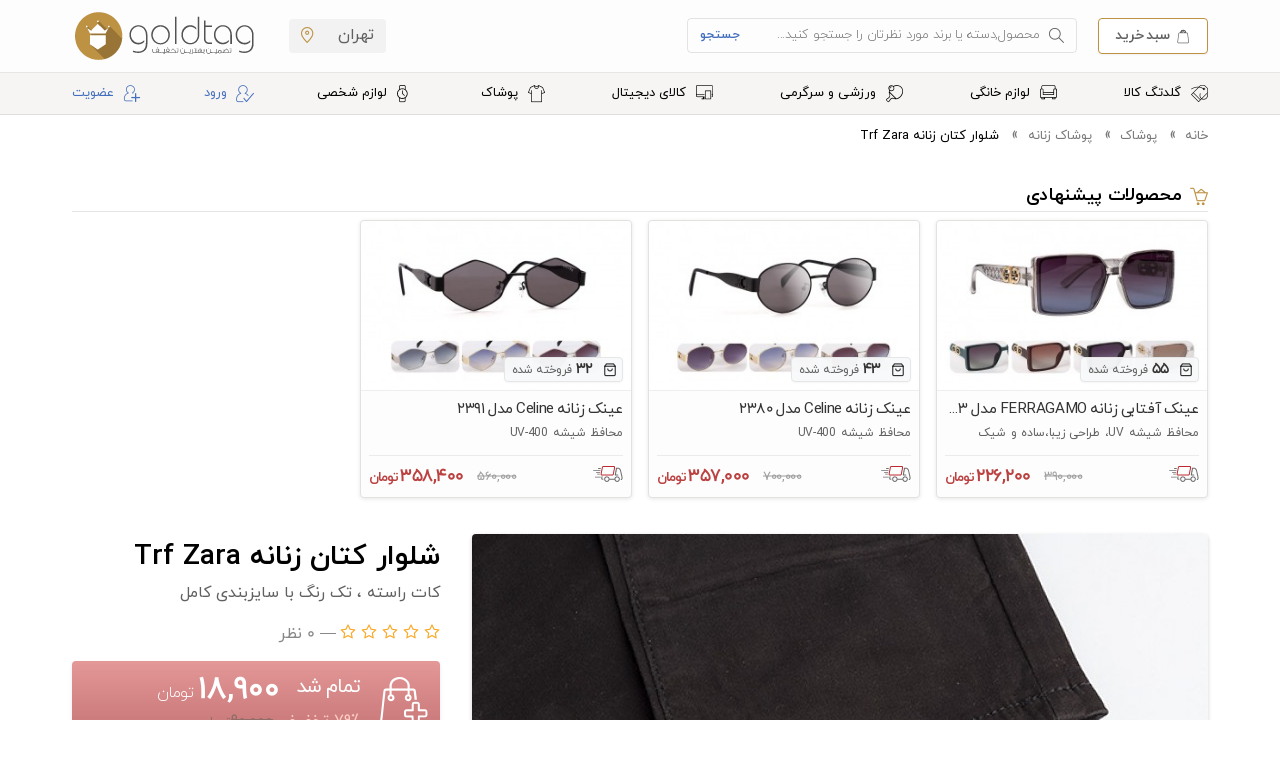

--- FILE ---
content_type: text/html; charset=utf-8
request_url: https://goldtag.net/deal/10743/%D8%B4%D9%84%D9%88%D8%A7%D8%B1+%DA%A9%D8%AA%D8%A7%D9%86+%D8%B2%D9%86%D8%A7%D9%86%D9%87+Trf+Zara
body_size: 10319
content:
<!DOCTYPE html>
<html lang="fa">
  <head>
    <meta charset="utf-8">
<title> شلوار کتان زنانه Trf Zara | پوشاک زنانه </title>
  <meta name="description" content=" کات راسته ، تک رنگ با سایزبندی کامل ">
    <meta name="robots" content="index, follow">
    <meta name="author" content="sepidar.ca">
    <!--[if IE]>
    <meta http-equiv="X-UA-Compatible" content="IE=edge,chrome=1">
    <![endif]-->
    <meta name="viewport" content="width=device-width, minimum-scale=1, initial-scale=1">
    <link rel="manifest" href="/manifest.json">
    <link rel="shortcut icon" href="https://goldtag.net/frontend/assets/images/app-icons/favicon.png">
    <meta name="theme-color" content="#2A0000">

    <!-- -Stylesheets-->
    <link href="https://goldtag.net/frontend/assets/v1.4.39/styles/styles.css" rel="stylesheet" media="all">

    <style>
    .hide{
      display: none !important;
    }
    </style>

<script type="application/ld+json">
    {
      "@context": "http://schema.org/",
      "@type": "Product",
      "name": "شلوار کتان زنانه Trf Zara",
      "image": "https://goldtag.net/web/uploads/pictures/530x385/1171936090_1538924315__620-450.jpg",

      "description": "کات راسته ، تک رنگ با سایزبندی کامل",
      "aggregateRating": {
          "@type": "AggregateRating",
          "ratingValue": "0",
          "reviewCount": "0"
      },
      "offers": {
          "@type": "Offer",
          "priceCurrency": "IRR",
          "priceValidUntil": "Sat Jan 05 2019 20:30:00 GMT+0330 (Iran Standard Time)",
          "url": "undefined/deal/10743/%D8%B4%D9%84%D9%88%D8%A7%D8%B1+%DA%A9%D8%AA%D8%A7%D9%86+%D8%B2%D9%86%D8%A7%D9%86%D9%87+Trf+Zara",
          "price": "189000",
          "availability": "http://schema.org/OutOfStock"

      }
    }
  </script>

    <script>
      var protocol = ('https:' == location.protocol ? 'https:' : 'http:');
      var tipaxCity = ["2","23","24","25","30","44","45","47","54","59","60","62"];
      var userBalance = undefined;
      var user = {
        id: undefined,
        token: "undefined",
        balance: undefined,
        firstName: "undefined",
        lastName: "undefined",
        getFullName: function() {
          return this.firstName + ' ' + this.lastName;
        }
      }
      var subscriptionPopupDelay = 5000;

      var config = {
      	// indicate that we use cedar map or google map
      	use_cedarmap: true,
      	check_interval: 5000,
      	shipWithTipaxPrice: 18000,
        shipWithPishtazPrice: 35000,
        useCedarMap: true,
        cedarMapToken: "c73b0ada9f835f63eba89edde51429872f8f21af",
        protocol: ('https:' == location.protocol ? 'https:' : 'http:'),
        baseUrl: "https://goldtag.net",
        normalDeliveryPrice: 25000,
        packagingPrice: 5000
      }

      var urls = {
        subscribe: "/subscribe",
        uploadAvatar: "/upload-avatar",
        vote: "/comments/votes",
        updateCart: "/cart",
        deleteFromCart: "/cart",
        setDefaultAddress: "/user/addresses/setDefaultAddress",
        getAreas: "/areas",
        getProvinceCities: "/province-cities",
        storeAddress: "/user/addresses",
        updateAddress: "/user/addresses?_method=PUT",
        removeAddress: "/user/addresses?_method=DELETE",
        alopeyk: {
          getPrice: "",
          createOrder: "/alopeyk/create-order",
          cancelOrder: "/alopeyk/cancel-order",
          trackOrder: "/alopeyk/track-orders"
        },
        getUserBalance: "/user-balance",
        notifications: "/notifications",
        ajaxSearch: "/tehran/ajaxSearch",
        getPostPrice: "",
        getPishtazDeliveryPrice: "/shipments/get-pishtaz-delivery-price",
        getFastDeliveryPrice: "/shipments/get-fast-delivery-price",
        getAvailabilities: "/shipments/get-availabilities"
      }
    </script>
<script>
  var currentPage = 'Deal';
  var dealId = "10743";

  
  </script>
    <script>
      (function(i,s,o,g,r,a,m){i['GoogleAnalyticsObject']=r;i[r]=i[r]||function(){
        (i[r].q=i[r].q||[]).push(arguments)},i[r].l=1*new Date();a=s.createElement(o),
        m=s.getElementsByTagName(o)[0];a.async=1;a.src=g;m.parentNode.insertBefore(a,m)
      })(window,document,'script','https://www.google-analytics.com/analytics.js','ga');
      ga('create', 'UA-28451838-3', 'auto');
      ga('set', 'dimension1', document.location.protocol.split(':')[0]);
      ga('send', 'pageview');
    </script>
  </head>
  <body>
   
   
    
<!-- Header-->
<section class="header">
    <section class="top-header">
        <div class="container">
            <div class="row negative">
                <div class="col--large-7 gutter col-vertical-align_middle header-right">
<div class="dropdown-place relative">
    <a href="#" class="dropdown-place_btn btn button basket farsi-number">
        <i class="icon-cart icon-ml"></i>سبد خرید
    </a>
    <div id="dropdownCart" class="dropdown dropdown-basket">
        <span class="price">سبد خرید شما خالیست.</span>
    </div>
</div>
<div class="search-form">
    <form class="form-bundle" action="/tehran/search">
        <div class="clear"><i class="icon icon-search icon-ml"></i>
            <input id="search__input" name="q" type="text" autocomplete="off" placeholder="محصول,دسته یا برند مورد نظرتان را جستجو کنید..." class="invisible-input"
            value="" >
            <button class="submit">جستجو</button>
        </div>
    </form>
    <ul id="autocomplete__search" class="suggestion">
        
    </ul>
</div>
                </div>
                <div class="col--large-5 gutter col-vertical-align_middle align-left header-left dropdown-special">
<div class="dropdown-place">
    <a href="/cities" rel="modal:open" data-classNames="large" class="location-label">تهران
        <i class="icon-pin icon-mr"></i>
    </a>
</div>
                    <a href="/" class="logo">
                    <img src="https://goldtag.net/frontend/assets/v1/desktop/build/images/logo.svg" alt="Goldtag | گلدتگ">
                    </a>
                </div>
            </div>
        </div>
    </section>
<!-- Megamenu-->
<section class="megamenu fixedHeader">
    <div class="row">
        <div class="container">
            <ul class="items">
                <li>
                    <a href="/tehran/کالا">
                        <i class="icon-Products icon-ml"></i>
                        گلدتگ کالا
                    </a>
                </li>
                <li>
                    <a href="/category/لوازم+خانگی">
                        <i class="icon-Home-Appliances icon-ml"></i>
                        لوازم خانگی
                    </a>
                    <ul class="menu-hover">
                        <li class="row">
                            <ul class="list">
                                <li><a href="/category/خوشبو+کننده">خوشبو کننده</a></li>
                                <li><a href="/category/دکوری">دکوری</a></li>
                                <li><a href="/category/شستشو+و+نظافت">شستشو و نظافت</a></li>
                                <li><a href="/category/ظروف">ظروف</a></li>
                                <li><a href="/category/گجت+آشپزخانه">گجت آشپزخانه</a></li>
                                <li><a href="/category/لوازم+برقی">لوازم برقی</a></li>
                                <li><a href="/category/لوازم+کاربردی+خانگی">لوازم کاربردی خانگی</a></li>
                            </ul>
                        </li>
                        <div class="mega-side">
                            <img src="https://goldtag.net/frontend/assets/v1/desktop/build/images/tmp/home.jpg" class="image-megamenu">
                            <a href="/category/لوازم+خانگی" class="mega-side_btn">
                                <i class="icon-Home-Appliances icon-ml"></i>لوازم خانگی
                            </a>
                        </div>
                    </ul>
                </li>
                <li>
                    <a href="/category/ورزشی+و+سرگرمی">
                        <i class="icon-Entertainment icon-ml"></i>
                        ورزشی و سرگرمی
                    </a>
                    <ul class="menu-hover">
                        <li class="row">
                            <ul class="list">
                                <li><a href="/category/اسباب+بازی">اسباب بازی</a></li>
                                <li><a href="/category/پوشاک+ورزشی">پوشاک ورزشی</a></li>
                                <li><a href="/category/کفش+ورزشی">کفش ورزشی</a></li>
                                <li><a href="/category/گجت+سرگرمی">گجت سرگرمی</a></li>
                                <li><a href="/category/لوازم+ورزشی">لوازم ورزشی</a></li>
                            </ul>
                        </li>
                        <div class="mega-side">
                            <img src="https://goldtag.net/frontend/assets/v1/desktop/build/images/tmp/sport.jpg" class="image-megamenu">
                            <a href="/category/ورزشی+و+سرگرمی" class="mega-side_btn">
                                <i class="icon-Entertainment icon-ml"></i>ورزشی و سرگرمی
                            </a>
                        </div>
                    </ul>
                </li>
                <li>
                    <a href="/category/کالای+دیجیتال">
                        <i class="icon-Digital icon-ml"></i>
                        کالای دیجیتال
                    </a>
                    <ul class="menu-hover">
                        <li class="row">
                            <ul class="list">
                                <li><a href="/category/صوتی+و+تصویری">صوتی و تصویری</a></li>
                                <li><a href="/category/کامپیوتر+و+لوازم+جانبی">کامپیوتر و لوازم جانبی</a></li>
                                <li><a href="http://goldtag.net/category/گجت کالای دیجیتال">گجت کالای دیجیتال</a></li>
                                <li><a href="/category/لوازم+بهداشتی+شخصی">لوازم بهداشتی شخصی</a></li>
                                <li><a href="/category/لوازم+جانبی+موبایل">لوازم جانبی موبایل</a></li>
                                <li><a href="/category/لوازم+خودرو">لوازم خودرو</a></li>
                            </ul>
                        </li>
                        <div class="mega-side">
                            <img src="https://goldtag.net/frontend/assets/v1/desktop/build/images/tmp/digital.jpg" class="image-megamenu">
                            <a href="/category/کالای+دیجیتال" class="mega-side_btn">
                                <i class="icon-Digital icon-ml"></i>کالای دیجیتال
                            </a>
                        </div>
                    </ul>
                </li>
                <li>
                    <a href="/category/پوشاک">
                        <i class="icon-Clothing icon-ml"></i>
                        پوشاک
                    </a>
                    <ul class="menu-hover">
                        <li class="row">
                            <ul class="list">
                                <li><a href="/category/پوشاک+زنانه">پوشاک زنانه</a></li>
                                <li><a href="/category/پوشاک+مردانه">پوشاک مردانه</a></li>
                                <li><a href="/category/ساعت">ساعت</a></li>
                                <li><a href="/category/شال+و+روسری">شال و روسری</a></li>
                                <li><a href="/category/عینک">عینک</a></li>
                                <li><a href="/category/کفش">کفش</a></li>
                                <li><a href="/category/کیف">کیف</a></li>
                                <li><a href="/category/لباس+کودک">لباس کودک</a></li>
                            </ul>
                        </li>
                        <div class="mega-side">
                            <img src="https://goldtag.net/frontend/assets/v1/desktop/build/images/tmp/cloth.jpg" class="image-megamenu">
                            <a href="/category/پوشاک" class="mega-side_btn">
                                <i class="icon-Clothing icon-ml"></i>پوشاک
                            </a>
                        </div>
                    </ul>
                </li>
                <li>
                    <a href="/category/لوازم+شخصی">
                        <i class="icon-Personal-Accessories icon-ml"></i>
                        لوازم شخصی
                    </a>
                    <ul class="menu-hover">
                        <li class="row">
                            <ul class="list">
                                <li><a href="/category/ابزارآلات">ابزارآلات</a></li>
                                <li><a href="/category/زیورآلات">زیورآلات</a></li>
                                <li><a href="/category/عطر+و+ادکلن">عطر و ادکلن</a></li>
                                <li><a href="/category/فندک+و+جاسوئیچی">فندک و جاسوئیچی</a></li>
                                <li><a href="/category/گجت+شخصی">گجت شخصی</a></li>
                                <li><a href="/category/لوازم+آرایشی+و+بهداشتی">لوازم آرایشی و بهداشتی</a></li>
                                <li><a href="/category/لوازم+التحریر">لوازم التحریر</a></li>
                                <li><a href="/category/لوازم+بهداشتی+مردانه">لوازم بهداشتی مردانه</a></li>
                            </ul>
                        </li>
                        <div class="mega-side">
                            <img src="https://goldtag.net/frontend/assets/v1/desktop/build/images/tmp/personal.jpg" class="image-megamenu">
                            <a href="/category/لوازم+شخصی" class="mega-side_btn">
                                <i class="icon-Personal-Accessories icon-ml"></i>لوازم شخصی
                            </a>
                        </div>
                    </ul>
                </li>

                <li class="pull-left">
                    <div class="login-btn">
                        <a href="/login">
                            <i class="icon-signin icon-ml"></i>ورود</a>
                    </div>
                </li>
                <li class="pull-left">
                    <div class="login-btn">
                        <a href="/register">
                            <i class="icon-signup icon-ml"></i>عضویت</a>
                    </div>
                </li>
            </ul>
        </div>
    </div>
</section>
<!-- Megamenu-->
</section>
<!-- Header-->
    <div id="loading" class="fixed">
      <i class="spinner center-of-center large fixed"></i>
    </div>
<section class="page" id="deal">
    <div class="container">
      <nav class="breadcrumb">
        <a href="/">خانه</a>
        <a href="/category/%D9%BE%D9%88%D8%B4%D8%A7%DA%A9">پوشاک</a>
      <a href="/category/%D9%BE%D9%88%D8%B4%D8%A7%DA%A9+%D8%B2%D9%86%D8%A7%D9%86%D9%87">پوشاک زنانه</a>

        <a class="farsi-number" href="/deal/10743/%D8%B4%D9%84%D9%88%D8%A7%D8%B1+%DA%A9%D8%AA%D8%A7%D9%86+%D8%B2%D9%86%D8%A7%D9%86%D9%87+Trf+Zara">شلوار کتان زنانه Trf Zara</a>
      </nav>

      <section class="product-page_section">
        <section class="box--module mt-4">
        <div class="title"><i class="icon-basket icon-ml"></i>محصولات پیشنهادی</div>
        <div class="content">
          <div class="row negative">
            <div class="col--large-3 gutter">
                <a href="/deal/25478/%D8%B9%DB%8C%D9%86%DA%A9+%D8%A2%D9%81%D8%AA%D8%A7%D8%A8%DB%8C+%D8%B2%D9%86%D8%A7%D9%86%D9%87+FERRAGAMO+%D9%85%D8%AF%D9%84+22363" class="product small fast" title="عینک آفتابی زنانه FERRAGAMO مدل 22363">
                    <div class="product__image">
                        <img src="https://goldtag.net/web/uploads/pictures/297x186/2087455795_1734443129__750-544.jpg" alt="عینک آفتابی زنانه FERRAGAMO مدل 22363"/>
                        <div class="buyer">
                            <i class="icon-handbag icon-ml"></i>
                            <b class="farsi-number">55</b>فروخته شده</div>
                    </div>
                    <figcaption class="product__content">
                        <h3 class="product__title is-truncate">عینک آفتابی زنانه FERRAGAMO مدل 22363</h3>
                        <p class="product__desc gray is-truncate">محافظ شیشه UV، طراحی زیبا،ساده و شیک</p>
                        <div class="product__offer">
                            <div class="pull-right">
                                <div class="location"><i class="icon-quick2"></i></div>
                            </div>
                            <div class="pull-left">
                                <div class="old-price farsi-number line-through">390,000</div>
                                <div class="price farsi-number">226,200</div>
                            </div>
                        </div>
                    </figcaption>
                </a>
            </div>
            <div class="col--large-3 gutter">
                <a href="/deal/24998/%D8%B9%DB%8C%D9%86%DA%A9+%D8%B2%D9%86%D8%A7%D9%86%D9%87+Celine+%D9%85%D8%AF%D9%84+2380" class="product small fast" title="عینک زنانه Celine مدل 2380">
                    <div class="product__image">
                        <img src="https://goldtag.net/web/uploads/pictures/297x186/1620404134_1727352815__750-544.jpg" alt="عینک زنانه Celine مدل 2380"/>
                        <div class="buyer">
                            <i class="icon-handbag icon-ml"></i>
                            <b class="farsi-number">43</b>فروخته شده</div>
                    </div>
                    <figcaption class="product__content">
                        <h3 class="product__title is-truncate">عینک زنانه Celine مدل 2380</h3>
                        <p class="product__desc gray is-truncate"> محافظ شیشه UV-400</p>
                        <div class="product__offer">
                            <div class="pull-right">
                                <div class="location"><i class="icon-quick2"></i></div>
                            </div>
                            <div class="pull-left">
                                <div class="old-price farsi-number line-through">700,000</div>
                                <div class="price farsi-number">357,000</div>
                            </div>
                        </div>
                    </figcaption>
                </a>
            </div>
            <div class="col--large-3 gutter">
                <a href="/deal/24916/%D8%B9%DB%8C%D9%86%DA%A9+%D8%B2%D9%86%D8%A7%D9%86%D9%87+Celine+%D9%85%D8%AF%D9%84+2391" class="product small fast" title="عینک زنانه Celine مدل 2391">
                    <div class="product__image">
                        <img src="https://goldtag.net/web/uploads/pictures/297x186/349432544_1726062032__750-544.jpg" alt="عینک زنانه Celine مدل 2391"/>
                        <div class="buyer">
                            <i class="icon-handbag icon-ml"></i>
                            <b class="farsi-number">32</b>فروخته شده</div>
                    </div>
                    <figcaption class="product__content">
                        <h3 class="product__title is-truncate">عینک زنانه Celine مدل 2391</h3>
                        <p class="product__desc gray is-truncate">محافظ شیشه UV-400</p>
                        <div class="product__offer">
                            <div class="pull-right">
                                <div class="location"><i class="icon-quick2"></i></div>
                            </div>
                            <div class="pull-left">
                                <div class="old-price farsi-number line-through">560,000</div>
                                <div class="price farsi-number">358,400</div>
                            </div>
                        </div>
                    </figcaption>
                </a>
            </div>
          </div>
        </div>
      </section>

        <div class="row negative">
          <section class="col--large-8 content-col gutter">
            <div class="product-information">
              <section id="pro_slider" dir="rtl">
                  <div class="slide">
                  <img class="lazyload" src="https://goldtag.net/frontend/assets/images/img-placeholder-736x536.jpg" data-src="https://goldtag.net/web/uploads/pictures/736x536/1171936090_1538924315__620-450.jpg" alt="شلوار کتان زنانه Trf Zara">
                </div>
                <div class="slide">
                  <img class="lazyload" src="https://goldtag.net/frontend/assets/images/img-placeholder-736x536.jpg" data-src="https://goldtag.net/web/uploads/pictures/736x536/1605401531_1538924323__620-4501.jpg" alt="شلوار کتان زنانه Trf Zara">
                </div>
                <div class="slide">
                  <img class="lazyload" src="https://goldtag.net/frontend/assets/images/img-placeholder-736x536.jpg" data-src="https://goldtag.net/web/uploads/pictures/736x536/1384906879_1538924328__620-4502.jpg" alt="شلوار کتان زنانه Trf Zara">
                </div>
                <div class="slide">
                  <img class="lazyload" src="https://goldtag.net/frontend/assets/images/img-placeholder-736x536.jpg" data-src="https://goldtag.net/web/uploads/pictures/736x536/1732795165_1538924332__620-4503.jpg" alt="شلوار کتان زنانه Trf Zara">
                </div>
                <div class="slide">
                  <img class="lazyload" src="https://goldtag.net/frontend/assets/images/img-placeholder-736x536.jpg" data-src="https://goldtag.net/web/uploads/pictures/736x536/929811455_1538924337__620-4504.jpg" alt="شلوار کتان زنانه Trf Zara">
                </div>
                <div class="slide">
                  <img class="lazyload" src="https://goldtag.net/frontend/assets/images/img-placeholder-736x536.jpg" data-src="https://goldtag.net/web/uploads/pictures/736x536/819500183_1538924342__620-4505.jpg" alt="شلوار کتان زنانه Trf Zara">
                </div>
                <div class="slide">
                  <img class="lazyload" src="https://goldtag.net/frontend/assets/images/img-placeholder-736x536.jpg" data-src="https://goldtag.net/web/uploads/pictures/736x536/1175749706_1538924347__620-4506.jpg" alt="شلوار کتان زنانه Trf Zara">
                </div>
                <div class="slide">
                  <img class="lazyload" src="https://goldtag.net/frontend/assets/images/img-placeholder-736x536.jpg" data-src="https://goldtag.net/web/uploads/pictures/736x536/1470184935_1538924352__620-4507.jpg" alt="شلوار کتان زنانه Trf Zara">
                </div>


                </section>
                <nav id="pro_tumbs" dir="rtl">
                  <div class="slide">
                  <div style="background-image: url(https://goldtag.net/web/uploads/pictures/thumbs/1171936090_1538924315__620-450.jpg)" class="slide-item"></div>
                </div>
                <div class="slide">
                  <div style="background-image: url(https://goldtag.net/web/uploads/pictures/thumbs/1605401531_1538924323__620-4501.jpg)" class="slide-item"></div>
                </div>
                <div class="slide">
                  <div style="background-image: url(https://goldtag.net/web/uploads/pictures/thumbs/1384906879_1538924328__620-4502.jpg)" class="slide-item"></div>
                </div>
                <div class="slide">
                  <div style="background-image: url(https://goldtag.net/web/uploads/pictures/thumbs/1732795165_1538924332__620-4503.jpg)" class="slide-item"></div>
                </div>
                <div class="slide">
                  <div style="background-image: url(https://goldtag.net/web/uploads/pictures/thumbs/929811455_1538924337__620-4504.jpg)" class="slide-item"></div>
                </div>
                <div class="slide">
                  <div style="background-image: url(https://goldtag.net/web/uploads/pictures/thumbs/819500183_1538924342__620-4505.jpg)" class="slide-item"></div>
                </div>
                <div class="slide">
                  <div style="background-image: url(https://goldtag.net/web/uploads/pictures/thumbs/1175749706_1538924347__620-4506.jpg)" class="slide-item"></div>
                </div>
                <div class="slide">
                  <div style="background-image: url(https://goldtag.net/web/uploads/pictures/thumbs/1470184935_1538924352__620-4507.jpg)" class="slide-item"></div>
                </div>

                </nav>
            </div>

            <section class="box--module">
              <div class="title"><i class="icon-info icon-ml"></i>توضیحات</div>
              <div class="content farsi-number">
                <p>گلدتگ امروز&nbsp;شلوار کتان زنانه طرح Trf Zara رو به خانم های عزیز پیشنهاد مده که طراحی و کات ساده ای داره و با سایزبندی کاملی ارائه شده .</p>
<p>این گلدتگ تک رنگ کاربردی مشکی هست و به راحتی میتونین با انواع رنگبندی لباس اون رو استفاده کنید .</p>
<p>بست شلوار توسط دکمه و زیپه و لوگوی TRF که یکی از لاین های لباس zara هست در پشت&nbsp;دوخته شده شده .</p>
<p>برای انتخاب دقیق تر خوبه که بدونین&nbsp;سایز مانکن 34 با قد 170 و وزن 54 کیلوگرم می باشد.</p>
<p>&nbsp;</p>
<p><img src="http://cdn3.goldtag.net/images/zaratrfcotton.jpg" alt="" width="620" height="450" /></p>
              </div>
            </section>
            <section class="box--module">
              <div class="tabs js-tabs">

                <a href="#tab-1" class=current><i class="icon-chat icon-ml"></i>پرسش و پاسخ</a>
                <a href="#tab-2" ><i class="icon-reviews icon-ml"></i>نظرات مشتریان</a>
              </div>
              <div class="tabs-content content">
                <div id="tab-1" >
                  <div class="questions">
                    <div class="thread">
                    <div class="thread-item user">
                      <div class="thread-header">
                        <span class="thread-header_avatar user-icon">
                            <img src="https://goldtag.net/web/uploads/pictures/users/thumb/avatar_women.jpg" class="avatar"/>
                        </span>
                        <div class="thread-header_body">
                          <div class="user-text"><span class="thread-name">
                            میترا رضایی زاده
                          </span></div>
                          <div class="thread-text">
                            <span class="timeago farsi-number">1397/07/18</span>
                          </div>
                        </div>
                      </div>
                      <div class="body">
                        سلام, ببخشید وقتی مینویسید ,کتان,یعنی کشی نیست???
                        <div class="emotion-wrapper">
                          <span class="emotion-button farsi-number like" data-comment-id="238381" data-vote-type="up"><i class="icon icon-ml icon-thumbs-up"></i>0</span>
                          <span class="emotion-button farsi-number dislike" data-comment-id="238381" data-vote-type="down"><i class="icon icon-ml icon-thumbs-down"></i>0</span>
                        </div>
                      </div>
                    </div>
                    <div class="thread-item goldtag">
                      <div class="thread-header"><span class="thread-header_avatar user-icon">
                          <img src="https://goldtag.net/web/uploads/pictures/users/thumb/1_1556417043299.jpg" alt="گلدتگ">
                        <div class="thread-header_body">
                          <div class="user-text"><span class="thread-name">گلدتگ</span></div>
                          <div class="thread-text"><span class="timeago farsi-number">1397/07/20</span></div>
                        </div>
                      </div>
                      <div class="body">لزوماً نه ولی  این شلوار خیلی حالت کشسانی نداره. با تشکر</div>
                    </div>
                  </div>
                  <div class="thread">
                    <div class="thread-item user">
                      <div class="thread-header">
                        <span class="thread-header_avatar user-icon">
                            <img src="https://goldtag.net/web/uploads/pictures/users/thumb/avatar_women.jpg" class="avatar"/>
                        </span>
                        <div class="thread-header_body">
                          <div class="user-text"><span class="thread-name">
                            فایزه دهقانپور
                          </span></div>
                          <div class="thread-text">
                            <span class="timeago farsi-number">1397/07/18</span>
                          </div>
                        </div>
                      </div>
                      <div class="body">
                        چرا اینقد سایز کوچیک گذاشتین ؟
                        <div class="emotion-wrapper">
                          <span class="emotion-button farsi-number like" data-comment-id="238389" data-vote-type="up"><i class="icon icon-ml icon-thumbs-up"></i>0</span>
                          <span class="emotion-button farsi-number dislike" data-comment-id="238389" data-vote-type="down"><i class="icon icon-ml icon-thumbs-down"></i>0</span>
                        </div>
                      </div>
                    </div>
                    <div class="thread-item goldtag">
                      <div class="thread-header"><span class="thread-header_avatar user-icon">
                          <img src="https://goldtag.net/web/uploads/pictures/users/thumb/1_1556417043299.jpg" alt="گلدتگ">
                        <div class="thread-header_body">
                          <div class="user-text"><span class="thread-name">گلدتگ</span></div>
                          <div class="thread-text"><span class="timeago farsi-number">1397/07/20</span></div>
                        </div>
                      </div>
                      <div class="body">دوست عزیز علت تخفیف بسیار بالای این گلدتگ سایز بندی ناقص اون هستش.</div>
                    </div>
                  </div>
                  <div class="thread">
                    <div class="thread-item user">
                      <div class="thread-header">
                        <span class="thread-header_avatar user-icon">
                            <img src="https://goldtag.net/web/uploads/pictures/users/thumb/avatar_men.jpg" class="avatar"/>
                        </span>
                        <div class="thread-header_body">
                          <div class="user-text"><span class="thread-name">
                            مهدی مرادیان
                          </span></div>
                          <div class="thread-text">
                            <span class="timeago farsi-number">1397/07/19</span>
                          </div>
                        </div>
                      </div>
                      <div class="body">
                        سلام ،سایز ،32 دور کمرش 30 سانتیمتره؟
                        <div class="emotion-wrapper">
                          <span class="emotion-button farsi-number like" data-comment-id="238417" data-vote-type="up"><i class="icon icon-ml icon-thumbs-up"></i>0</span>
                          <span class="emotion-button farsi-number dislike" data-comment-id="238417" data-vote-type="down"><i class="icon icon-ml icon-thumbs-down"></i>0</span>
                        </div>
                      </div>
                    </div>
                    <div class="thread-item goldtag">
                      <div class="thread-header"><span class="thread-header_avatar user-icon">
                          <img src="https://goldtag.net/web/uploads/pictures/users/thumb/1_1556417043299.jpg" alt="گلدتگ">
                        <div class="thread-header_body">
                          <div class="user-text"><span class="thread-name">گلدتگ</span></div>
                          <div class="thread-text"><span class="timeago farsi-number">1397/07/20</span></div>
                        </div>
                      </div>
                      <div class="body">بله دوست عزیز</div>
                    </div>
                  </div>
                  <div class="thread">
                    <div class="thread-item user">
                      <div class="thread-header">
                        <span class="thread-header_avatar user-icon">
                            <img src="https://goldtag.net/web/uploads/pictures/users/thumb/avatar_women.jpg" class="avatar"/>
                        </span>
                        <div class="thread-header_body">
                          <div class="user-text"><span class="thread-name">
                            معصومه محتشم
                          </span></div>
                          <div class="thread-text">
                            <span class="timeago farsi-number">1397/07/19</span>
                          </div>
                        </div>
                      </div>
                      <div class="body">
                        سلام.شلوار حالت کشی داره؟
                        <div class="emotion-wrapper">
                          <span class="emotion-button farsi-number like" data-comment-id="238448" data-vote-type="up"><i class="icon icon-ml icon-thumbs-up"></i>0</span>
                          <span class="emotion-button farsi-number dislike" data-comment-id="238448" data-vote-type="down"><i class="icon icon-ml icon-thumbs-down"></i>0</span>
                        </div>
                      </div>
                    </div>
                    <div class="thread-item goldtag">
                      <div class="thread-header"><span class="thread-header_avatar user-icon">
                          <img src="https://goldtag.net/web/uploads/pictures/users/thumb/1_1556417043299.jpg" alt="گلدتگ">
                        <div class="thread-header_body">
                          <div class="user-text"><span class="thread-name">گلدتگ</span></div>
                          <div class="thread-text"><span class="timeago farsi-number">1397/07/20</span></div>
                        </div>
                      </div>
                      <div class="body">معصومه عزیز این شلوار خیلی حالت کشسانی نداره. با تشکر</div>
                    </div>
                  </div>
                  <div class="thread">
                    <div class="thread-item user">
                      <div class="thread-header">
                        <span class="thread-header_avatar user-icon">
                            <img src="https://goldtag.net/web/uploads/pictures/users/thumb/avatar_women.jpg" class="avatar"/>
                        </span>
                        <div class="thread-header_body">
                          <div class="user-text"><span class="thread-name">
                            ریحان مهدیان
                          </span></div>
                          <div class="thread-text">
                            <span class="timeago farsi-number">1397/07/19</span>
                          </div>
                        </div>
                      </div>
                      <div class="body">
                        سلام خسته نباشید<br />
لطفا سفارش منو کنسل کنید متاسفانه اشتباه انتخاب کردم سایزش مناسبم نیست تشکر
                        <div class="emotion-wrapper">
                          <span class="emotion-button farsi-number like" data-comment-id="238476" data-vote-type="up"><i class="icon icon-ml icon-thumbs-up"></i>0</span>
                          <span class="emotion-button farsi-number dislike" data-comment-id="238476" data-vote-type="down"><i class="icon icon-ml icon-thumbs-down"></i>0</span>
                        </div>
                      </div>
                    </div>
                    <div class="thread-item goldtag">
                      <div class="thread-header"><span class="thread-header_avatar user-icon">
                          <img src="https://goldtag.net/web/uploads/pictures/users/thumb/1_1556417043299.jpg" alt="گلدتگ">
                        <div class="thread-header_body">
                          <div class="user-text"><span class="thread-name">گلدتگ</span></div>
                          <div class="thread-text"><span class="timeago farsi-number">1397/07/20</span></div>
                        </div>
                      </div>
                      <div class="body">دوست عزیز درخواست شما انجام شد.</div>
                    </div>
                  </div>
                  <div class="thread">
                    <div class="thread-item user">
                      <div class="thread-header">
                        <span class="thread-header_avatar user-icon">
                            <img src="https://goldtag.net/web/uploads/pictures/users/thumb/avatar_women.jpg" class="avatar"/>
                        </span>
                        <div class="thread-header_body">
                          <div class="user-text"><span class="thread-name">
                            الهام صدر
                          </span></div>
                          <div class="thread-text">
                            <span class="timeago farsi-number">1397/07/20</span>
                          </div>
                        </div>
                      </div>
                      <div class="body">
                        سلام وخسته نباشید<br />
میخواستم بدونم جدول سازبندی درسته؟<br />
 از دوستانی که این شلوار رو خریدن میخواستم راهنمایی کنند که آیا شلوارش کش داره یعنی حالت کشسانی داره یا نه و درباره سایزش هم توضیح بدن که جدول سازبندی درست هست یا نه و آیا برای سایز ۴۲ مناسبه
                        <div class="emotion-wrapper">
                          <span class="emotion-button farsi-number like" data-comment-id="238531" data-vote-type="up"><i class="icon icon-ml icon-thumbs-up"></i>0</span>
                          <span class="emotion-button farsi-number dislike" data-comment-id="238531" data-vote-type="down"><i class="icon icon-ml icon-thumbs-down"></i>0</span>
                        </div>
                      </div>
                    </div>
                    <div class="thread-item goldtag">
                      <div class="thread-header"><span class="thread-header_avatar user-icon">
                          <img src="https://goldtag.net/web/uploads/pictures/users/thumb/1_1556417043299.jpg" alt="گلدتگ">
                        <div class="thread-header_body">
                          <div class="user-text"><span class="thread-name">گلدتگ</span></div>
                          <div class="thread-text"><span class="timeago farsi-number">1397/07/20</span></div>
                        </div>
                      </div>
                      <div class="body">بله جدول سایز بندی درست هست و در مورد کشی بودن هم خیلی حالت کشسانی نداره این شلوار</div>
                    </div>
                  </div>
                  <div class="thread">
                    <div class="thread-item user">
                      <div class="thread-header">
                        <span class="thread-header_avatar user-icon">
                            <img src="https://goldtag.net/web/uploads/pictures/users/thumb/177657_1556777611726.jpg" alt="">
                        </span>
                        <div class="thread-header_body">
                          <div class="user-text"><span class="thread-name">
                            maede asghari
                          </span></div>
                          <div class="thread-text">
                            <span class="timeago farsi-number">1397/07/21</span>
                          </div>
                        </div>
                      </div>
                      <div class="body">
                        سلام.دور کمر 30 و قد 96 اصلا  متناسب نیستن. مخصوص یه آدم خیلی لاغر و تقریبا قد بلنده. انگار کمر سایز بچه است و قد سایز آدم بزرگ
                        <div class="emotion-wrapper">
                          <span class="emotion-button farsi-number like" data-comment-id="238663" data-vote-type="up"><i class="icon icon-ml icon-thumbs-up"></i>0</span>
                          <span class="emotion-button farsi-number dislike" data-comment-id="238663" data-vote-type="down"><i class="icon icon-ml icon-thumbs-down"></i>0</span>
                        </div>
                      </div>
                    </div>
                    <div class="thread-item goldtag">
                      <div class="thread-header"><span class="thread-header_avatar user-icon">
                          <img src="https://goldtag.net/web/uploads/pictures/users/thumb/1_1556417043299.jpg" alt="گلدتگ">
                        <div class="thread-header_body">
                          <div class="user-text"><span class="thread-name">گلدتگ</span></div>
                          <div class="thread-text"><span class="timeago farsi-number">1397/07/24</span></div>
                        </div>
                      </div>
                      <div class="body">سلام 
اندازه های جدول درسته دوست عزیز</div>
                    </div>
                  </div>
                  <div class="thread">
                    <div class="thread-item user">
                      <div class="thread-header">
                        <span class="thread-header_avatar user-icon">
                            <img src="https://goldtag.net/web/uploads/pictures/users/thumb/avatar_women.jpg" class="avatar"/>
                        </span>
                        <div class="thread-header_body">
                          <div class="user-text"><span class="thread-name">
                            النا ناجی
                          </span></div>
                          <div class="thread-text">
                            <span class="timeago farsi-number">1397/07/22</span>
                          </div>
                        </div>
                      </div>
                      <div class="body">
                        سلام مطمانید سایز مانکن رو بر اساس جدول درست زدید؟ شلوارهای دیگتون برای من با سایز مانکن یکی بود ولی این یکی نوشته کمر 31 سانت؛ به نظر درست نمیاد برای وزن 57 کیلو<br />
اگر مطمانید از اندازه های جدول که من سفارشم رو کنسل کنم؟؟
                        <div class="emotion-wrapper">
                          <span class="emotion-button farsi-number like" data-comment-id="238766" data-vote-type="up"><i class="icon icon-ml icon-thumbs-up"></i>0</span>
                          <span class="emotion-button farsi-number dislike" data-comment-id="238766" data-vote-type="down"><i class="icon icon-ml icon-thumbs-down"></i>0</span>
                        </div>
                      </div>
                    </div>
                    <div class="thread-item goldtag">
                      <div class="thread-header"><span class="thread-header_avatar user-icon">
                          <img src="https://goldtag.net/web/uploads/pictures/users/thumb/1_1556417043299.jpg" alt="گلدتگ">
                        <div class="thread-header_body">
                          <div class="user-text"><span class="thread-name">گلدتگ</span></div>
                          <div class="thread-text"><span class="timeago farsi-number">1397/07/24</span></div>
                        </div>
                      </div>
                      <div class="body">سلام النا عزیز
بله دوست عزیز جدول سایز بندی درست هست و برای هر گلدتگ با توجه به جدول همون کالا خرید بفرمایید. با تشکر</div>
                    </div>
                  </div>
                  <div class="thread">
                    <div class="thread-item user">
                      <div class="thread-header">
                        <span class="thread-header_avatar user-icon">
                            <img src="https://goldtag.net/web/uploads/pictures/users/thumb/avatar_men.jpg" class="avatar"/>
                        </span>
                        <div class="thread-header_body">
                          <div class="user-text"><span class="thread-name">
                            گلسا سادات هاشمی طاری
                          </span></div>
                          <div class="thread-text">
                            <span class="timeago farsi-number">1397/08/03</span>
                          </div>
                        </div>
                      </div>
                      <div class="body">
                        ببخشید واسه سایز ۴۰ کدوم سایز باید انتخاب کنم
                        <div class="emotion-wrapper">
                          <span class="emotion-button farsi-number like" data-comment-id="240305" data-vote-type="up"><i class="icon icon-ml icon-thumbs-up"></i>0</span>
                          <span class="emotion-button farsi-number dislike" data-comment-id="240305" data-vote-type="down"><i class="icon icon-ml icon-thumbs-down"></i>0</span>
                        </div>
                      </div>
                    </div>
                    <div class="thread-item goldtag">
                      <div class="thread-header"><span class="thread-header_avatar user-icon">
                          <img src="https://goldtag.net/web/uploads/pictures/users/thumb/1_1556417043299.jpg" alt="گلدتگ">
                        <div class="thread-header_body">
                          <div class="user-text"><span class="thread-name">گلدتگ</span></div>
                          <div class="thread-text"><span class="timeago farsi-number">1397/08/05</span></div>
                        </div>
                      </div>
                      <div class="body">سلام دوست خوبم
لطفا به جدول اندازه ها در قسمت توضیحات مراجعه بفرمایید و سایز مورد نظرتون رو انتخاب کنین.</div>
                    </div>
                  </div>
                  <div class="thread">
                    <div class="thread-item user">
                      <div class="thread-header">
                        <span class="thread-header_avatar user-icon">
                            <img src="https://goldtag.net/web/uploads/pictures/users/12147_887632515_1429516292.jpg" alt="">
                        </span>
                        <div class="thread-header_body">
                          <div class="user-text"><span class="thread-name">
                            سمانه ناظمی
                          </span></div>
                          <div class="thread-text">
                            <span class="timeago farsi-number">1397/08/12</span>
                          </div>
                        </div>
                      </div>
                      <div class="body">
                        سلام<br />
 سایزارو متوجه نمیشم
                        <div class="emotion-wrapper">
                          <span class="emotion-button farsi-number like" data-comment-id="241420" data-vote-type="up"><i class="icon icon-ml icon-thumbs-up"></i>0</span>
                          <span class="emotion-button farsi-number dislike" data-comment-id="241420" data-vote-type="down"><i class="icon icon-ml icon-thumbs-down"></i>0</span>
                        </div>
                      </div>
                    </div>
                    <div class="thread-item goldtag">
                      <div class="thread-header"><span class="thread-header_avatar user-icon">
                          <img src="https://goldtag.net/web/uploads/pictures/users/thumb/1_1556417043299.jpg" alt="گلدتگ">
                        <div class="thread-header_body">
                          <div class="user-text"><span class="thread-name">گلدتگ</span></div>
                          <div class="thread-text"><span class="timeago farsi-number">1397/08/12</span></div>
                        </div>
                      </div>
                      <div class="body">سلام دوست خوبم
به جدول اندازه گیری در قسمت توضیحات مرجعه کنید و a یه دور کمر ، b قد شلوار و c فاق هست.</div>
                    </div>
                  </div>
                  <div class="thread">
                    <div class="thread-item user">
                      <div class="thread-header">
                        <span class="thread-header_avatar user-icon">
                            <img src="https://goldtag.net/web/uploads/pictures/users/thumb/avatar_men.jpg" class="avatar"/>
                        </span>
                        <div class="thread-header_body">
                          <div class="user-text"><span class="thread-name">
                            سعید طاهری آزاد
                          </span></div>
                          <div class="thread-text">
                            <span class="timeago farsi-number">1397/08/12</span>
                          </div>
                        </div>
                      </div>
                      <div class="body">
                        درود .<br />
شلوار کتان رنگ های روشن مثل سفید ، شیری ، طوسی روشن و از این دست هم بیارید . بیشتر شلوار جین روی سایت هست .
                        <div class="emotion-wrapper">
                          <span class="emotion-button farsi-number like" data-comment-id="241537" data-vote-type="up"><i class="icon icon-ml icon-thumbs-up"></i>0</span>
                          <span class="emotion-button farsi-number dislike" data-comment-id="241537" data-vote-type="down"><i class="icon icon-ml icon-thumbs-down"></i>0</span>
                        </div>
                      </div>
                    </div>
                    <div class="thread-item goldtag">
                      <div class="thread-header"><span class="thread-header_avatar user-icon">
                          <img src="https://goldtag.net/web/uploads/pictures/users/thumb/1_1556417043299.jpg" alt="گلدتگ">
                        <div class="thread-header_body">
                          <div class="user-text"><span class="thread-name">گلدتگ</span></div>
                          <div class="thread-text"><span class="timeago farsi-number">1397/08/13</span></div>
                        </div>
                      </div>
                      <div class="body">سلام دوست خوبم پیغامتون رو به تیم فروش انتقال دادم ،امیدوارم به زودی این پیشنهاد رو هم در گلدتگهامون داشته باشیم. ممنونم  وقت گذاشتی و نظرت با ما و دوستای دیگه درمیون گذاشتی،همچنان در تلاش هستیم برای جلب رضایت شما عزیزان</div>
                    </div>
                  </div>
                  <div class="thread">
                    <div class="thread-item user">
                      <div class="thread-header">
                        <span class="thread-header_avatar user-icon">
                            <img src="https://goldtag.net/web/uploads/pictures/users/thumb/140293_1582102690485.jpg" alt="">
                        </span>
                        <div class="thread-header_body">
                          <div class="user-text"><span class="thread-name">
                            اليكا پارسا
                          </span></div>
                          <div class="thread-text">
                            <span class="timeago farsi-number">1397/08/27</span>
                          </div>
                        </div>
                      </div>
                      <div class="body">
                        حتي سايز٣٤ رومن بازگرفتم كوچيك بودسايزبنديش خيلي غيراستاندارده اما نسبت به قيمتش بدنيست
                        <div class="emotion-wrapper">
                          <span class="emotion-button farsi-number like" data-comment-id="244028" data-vote-type="up"><i class="icon icon-ml icon-thumbs-up"></i>0</span>
                          <span class="emotion-button farsi-number dislike" data-comment-id="244028" data-vote-type="down"><i class="icon icon-ml icon-thumbs-down"></i>0</span>
                        </div>
                      </div>
                    </div>
                    <div class="thread-item goldtag">
                      <div class="thread-header"><span class="thread-header_avatar user-icon">
                          <img src="https://goldtag.net/web/uploads/pictures/users/thumb/1_1556417043299.jpg" alt="گلدتگ">
                        <div class="thread-header_body">
                          <div class="user-text"><span class="thread-name">گلدتگ</span></div>
                          <div class="thread-text"><span class="timeago farsi-number">1397/08/27</span></div>
                        </div>
                      </div>
                      <div class="body">دوست عزیز از اینکه تجربه سفارشتون رو برای ما و دوستان خوبمون هم گفتین ممنونیم</div>
                    </div>
                  </div>


                    <p></p>
                  <div class="alert info">
                    <h4>ارسال نظر!</h4>
                    <p>برای ارسال نظر باید <a href="/login">وارد سایت شوید</a>.</p>
                  </div>

                  </div>
                </div>
                <div id="tab-2"    >
                  <div id="rating" class="rating">
                    <div data-count="4" class="ratings--list">
  
                    </div>
                    <p></p>

                  <div class="alert info">
                    <h4>ارسال نظر!</h4>
                    <p>برای ارسال نظر باید وارد سایت شوید. برای این کار از گزینه ورود در منو بالا استفاده نمایید.</p>
                  </div>

                  </div>
                </div>
              </div>
            </section>
          </section>
          <aside class="col--large-4 sidebar-col gutter">
              <div class="product-information">
                <div class="product--header">
                  <h1 class="product--header_title farsi-number">شلوار کتان زنانه Trf Zara</h1>
                  <h4 class="product--header_subtitle farsi-number">کات راسته ، تک رنگ با سایزبندی کامل</h4><a href="#rating" class="scrollTo rating__caption">
                  <div data-score="null" class="rate__readOnly"></div><span class="farsi-number">— 0 نظر</span></a>
  
  
                </div>
                <a href="#" class="product--buy disabled">
                <i class="product--buy_icon icon-add-cart"></i>
                <div class="product--buy_placeholder">
                  <span class="pt">تمام شد</span>
                  <span class="pr farsi-number">18,900</span>
                  <div class="clear"><span class="di-pr farsi-number">79٪ تخفیف</span>
                    <del class="ol-pr farsi-number">90,000</del>
                  </div>
                </div>
              </a>

                <a href="#" class="product--availability"><i class="icon-availabile icon-ml"></i><span>درخواست تمدید</span></a>

                <div class="product--info">
                  <div class="row negative">
                    <div class="col--large-6 gutter">
                      <div class="info-label info-label_beige">
                        <div class="row">
  
                          <div class="pull-right"><i class="icon icon-clock icon-ml"></i>
                            <div class="number farsi-number">6 سال</div>
                          </div>
                          <div class="pull-left">
                            <div class="text">دیر رسیدی!</div>
                          </div>
                        </div>
                      </div>
                    </div>
                    <div class="col--large-6 gutter">
                      <div class="info-label info-label_blue">
                        <div class="row">
                          <div class="pull-right"><i class="icon icon-handbag icon-ml"></i>
                            <div class="number farsi-number">66 عدد</div>
                          </div>
                          <div class="pull-left">
                            <div class="text">فروخته شده</div>
                          </div>
                        </div>
                      </div>
                    </div>
                  </div>
                  <div class="product--charity">با خرید این محصول از  گلدتگ<b class="farsi-number">100 تومان</b>به<b>خیریه</b>کمک کرده اید.</div>
                  <div class="row negative">
                    <div class="col--large-3 gutter">
                      <div class="feature"><img src="https://goldtag.net/frontend/assets/v1/desktop/build/images/icon-1.svg">
                        <div class="content">ضمانت بهترین قیمت</div>
                      </div>
                    </div>
                    <div class="col--large-3 gutter">
                      <div class="feature"><img src="https://goldtag.net/frontend/assets/v1/desktop/build/images/icon-2.svg">
                        <div class="content">هفت روز ضمانت برگشت</div>
                      </div>
                    </div>
                    <div class="col--large-3 gutter">
                      <div class="feature"><img src="https://goldtag.net/frontend/assets/v1/desktop/build/images/icon-3.svg">
                        <div class="content">کمک به خیریه‌ها در هر خرید</div>
                      </div>
                    </div>
                    <div class="col--large-3 gutter">
                      <div class="feature"><img src="https://goldtag.net/frontend/assets/v1/desktop/build/images/icon-4.svg">
                        <div class="content">ضمانت سلامت و تطبیق کالا</div>
                      </div>
                    </div>
                  </div>
                  <div class="share gutter">
                    <div class="row">
                      <div class="txt">این پیشنهاد را با دوستان‌تان به اشتراک بگذارید…</div>
                      <a href="https://www.facebook.com/sharer/sharer.php?u=undefined/deal/10743/%D8%B4%D9%84%D9%88%D8%A7%D8%B1+%DA%A9%D8%AA%D8%A7%D9%86+%D8%B2%D9%86%D8%A7%D9%86%D9%87+Trf+Zara"><i class="icon-facebook"></i></a>
                      <a href="https://twitter.com/home?status=undefined/deal/10743/%D8%B4%D9%84%D9%88%D8%A7%D8%B1+%DA%A9%D8%AA%D8%A7%D9%86+%D8%B2%D9%86%D8%A7%D9%86%D9%87+Trf+Zara"><i class="icon-twitter"></i></a>
                      <a href="#"><i class="icon-whatsapp"></i></a>
                      <a href="https://telegram.me/share/url?url=undefined/deal/10743/%D8%B4%D9%84%D9%88%D8%A7%D8%B1+%DA%A9%D8%AA%D8%A7%D9%86+%D8%B2%D9%86%D8%A7%D9%86%D9%87+Trf+Zara&text=شلوار کتان زنانه Trf Zara"><i class="icon-telegram"></i></a>
                    </div>
                  </div>
                </div>
              </div>
            <section class="box--module">
              <div class="title"><i class="icon-features icon-ml"></i>ویژگی ها</div>
              <div class="content">
                <ul class="masonry">
                  <li class="farsi-number">شلوار کتان زنانه</li>
                <li class="farsi-number">طرح :  Zara Trf</li>
                <li class="farsi-number">جنس :  100% کتان</li>
                <li class="farsi-number">دو جیب پشت شلوار </li>
                <li class="farsi-number">دو جیب روی شلوار </li>
                <li class="farsi-number">کات راسته</li>
                <li class="farsi-number">بست توسط زیپ و دکمه </li>
                <li class="farsi-number">تک رنگ : مشکی </li>
                <li class="farsi-number">سایز بندی :30-38</li>
                <li class="farsi-number">  <span style="color : red" > تخفیف این گلدتگ با توجه به سایز متفاوت می باشد </span></li>
                <li class="farsi-number"> عکس های اسلایدر، عکس واقعی از محصول هستند که توسط تیم گلدتگ گرفته شده اند و عکس اینترنتی نیستند</li>

                </ul>
              </div>
            </section>
            <section class="box--module">
              <div class="title"><i class="icon-terms icon-ml"></i>شرایط استفاده</div>
              <div class="content">
                <ul>
                  <li class="farsi-number">هزینه ارسال در شهر تهران فقط 25,000 تومان</li>
                <li class="farsi-number">هزینه ارسال به سایر شهرها و شهرستانها بعهده خریدار می باشد</li>
                <li class="farsi-number">در صورت مشکل در تامین موجودی، سفارشات لغو و تمام مبلغ به حساب کاربری شما برگردانده میشود</li>
                <li class="farsi-number">بعد از خرید لطفاٌ اطلاعات تماس و آدرس را بطور کامل در پروفایل وارد کنید</li>
                <li class="farsi-number"><span style="color : red">امکان دریافت کالا بصورت حضوری از 9 صبح تا 5 عصر بهمراه کد تحویل (بجز روزهای تعطیل)</span></li>

                </ul>
              </div>
            </section>
            <section class="box--module">
              <div class="title"><i class="icon-pin icon-ml"></i>آدرس</div>
              <div class="content farsi-number">
                <div class="hero-image">
                  <a href="https://maps.google.com/?q=35.768401,51.454794">
                    <img src="https://cdn3.goldtag.net/web/uploads/images/map.jpg" alt="نقشه گلدتگ">
                  </a>
                </div>
                <div>&nbsp;</div>
                <ul class="address--list">
                  <li class="no-bullet item"><i class="icon-phone icon-ml"></i>۰۲۱-۲۸۱۱۱۲۲۰</li>
                  <li class="no-bullet item"><i class="icon-map icon-ml"></i>پاسداران، خیابان نیستان سوم، خیابان راستوان، تقاطع حجت سوری (ضلع جنوب غربی میدان احتشامیه)،  پلاک ۷۵</li>
                </ul>
              </div>
            </section>
            <section class="box--module">
              <div class="title"><i class="icon-tags icon-ml"></i>برچسب‌ها</div>
              <div class="content">
                <div class="tags">
                  <a target="_blank" href="/tag/%D8%B4%D9%84%D9%88%D8%A7%D8%B1" class="tag">شلوار</a>
                <a target="_blank" href="/tag/%D8%B4%D9%84%D9%88%D8%A7%D8%B1+%D8%B2%D9%86%D8%A7%D9%86%D9%87" class="tag">شلوار زنانه</a>
                <a target="_blank" href="/tag/%D8%B4%D9%84%D9%88%D8%A7%D8%B1+%D8%AC%DB%8C%D9%86" class="tag">شلوار جین</a>
                <a target="_blank" href="/tag/%D8%B4%D9%84%D9%88%D8%A7%D8%B1+%D8%B2%D9%86%D8%A7%D9%86%D9%87" class="tag">شلوار زنانه</a>


              </div>
            </section>
          </aside>
        </div>
  
      </section>
    </div>
  </section>

  <section class="signupModal modal availability-popup">
  <form class="formui" id="availability-form">
      <div class="modal--header">
          <h3 class="title">
              <i class="icon icon-discount icon-ml"></i>درخواست تمدید گلدتگ</h3>
          <p class="info">درخواست تمدید خود را ثبت کنید. گزینه هایی را که میخواهید از طریق آنها اطلاعیه تمدید به دست شما برسد را انتخاب کرده و ثبت نمایید.</p>
      </div>
      <div class="modal--body">
          <div class="alert info">
              <p class="text-info">برای درخواست ابتدا باید وارد/عضو سایت شوید.</p>
          </div>
      </div>
      <input type="hidden" name="dealId" value="10743">
      <div class="modal--footer">
          <div class="row negative">
              <div class="col--large-9 col-vertical-align_middle">
                  <div class="gutter">
                    <a href="/login" class="btn btn-primary">ورود</a>
                    <a href="/register" class="btn">عضویت</a>
                  </div>
              </div>
          </div>
      </div>
  </form>
</section>


    

    
<section class="subscribe">
    <section class="container">
        <div class="hero-image">
            <img src="https://goldtag.net/frontend/assets/v1/desktop/build/images/icon-subscribe.svg" alt="عضویت در خبرنامه گلدتگ">
        </div>
        <h5 class="lead-text">برای با خبر شدن از جدیدترین و جذاب‌ترین پیشنهادهای گلدتگ ایمیل خود را وارد کنید </h5>
        <div id="subscription-message" class="alert hide"></div>
        <form class="form-bundle" action="/subscribe" method="POST">
            <i class="icon icon-envelope icon-ml"></i>
            <input type="hidden" id="subscription-city" name="city" value="tehran">
            <input type="text" placeholder="ایمیل خود را وارد کنید" class="invisible-input" id="subscription-email" name="email">
            <button class="submit" id="subscribe-botton">با خبر شوید</button>
        </form>
    </section>
</section>
<footer class="footer">
    <div class="container">
        <section class="first-footer">
            <div class="row negative">
                <div class="col--large-3 gutter">
                    <div class="title">گلدتگ</div>
                    <ul>
                        <li>
                            <a href="/contact-us" class="blue">تماس با ما</a>
                        </li>
                        <li>
                            <a href="/about-us">درباره ما</a>
                        </li>
                        <li>
                            <a href="/how-it-works">گلدتگ چگونه کار می کند</a>
                        </li>
                        <li>
                            <a href="/charities-we-support">خیریه های تحت حمایت</a>
                        </li>
                        <li>
                            <a href="/feature-your-business" >کسب و کار شما در گلدتگ</a>
                        </li>
                        <li>
                            <a href="/frequently-asked-questions">سوالات متداول</a>
                        </li>
                    </ul>
                </div>
                <div class="col--large-3 gutter">
                    <div class="title">محبوب‌ترین دسته‌بندی ها</div>
                    <ul>
                        <li>
                            <a href="/category/%D8%AF%DA%A9%D9%88%D8%B1%DB%8C">دکوری</a>
                        </li>
                        <li>
                            <a href="/category/%DA%AF%D8%AC%D8%AA+%D8%A2%D8%B4%D9%BE%D8%B2%D8%AE%D8%A7%D9%86%D9%87">گجت آشپزخانه</a>
                        </li>
                        <li>
                            <a href="/category/%D9%BE%D9%88%D8%B4%D8%A7%DA%A9+%D9%85%D8%B1%D8%AF%D8%A7%D9%86%D9%87">پوشاک مردانه</a>
                        </li>
                        <li>
                            <a href="/category/%D9%84%D9%88%D8%A7%D8%B2%D9%85+%D8%B4%D8%AE%D8%B5%DB%8C">لوازم شخصی</a>
                        </li>
                        <li>
                            <a href="/category/%D9%84%D9%88%D8%A7%D8%B2%D9%85+%D8%A7%D9%84%D8%AA%D8%AD%D8%B1%DB%8C%D8%B1">لوازم التحریر</a>
                        </li>
                        <li>
                            <a href="/category/%D9%88%D8%B1%D8%B2%D8%B4%DB%8C+%D9%88+%D8%B3%D8%B1%DA%AF%D8%B1%D9%85%DB%8C">ورزشی و سرگرمی</a>
                        </li>
                        <li>
                            <a href="/category/%D9%84%D8%A8%D8%A7%D8%B3+%DA%A9%D9%88%D8%AF%DA%A9">لباس کودک</a>
                        </li>
                    </ul>
                </div>
                <div class="col--large-3 gutter">
                    <div class="title">تماس</div>
                    <ul class="contact">
                         <li>
                            <a href="/contact-us">
                                <i class="icon-phone icon-ml"></i>۰۲۱-۲۱۰۰۰۳۴۲</a>
                        </li>
                        <li>
                            <a href="/contact-us">
                                <i class="icon-map icon-ml"></i>تهران،شریعتی،بالاتر از سید خندان، خواجه عبدالله انصاری-روبروی خیابان رودخانه، کوچه کوروش پلاک ۱ واحد 
۲</a>
                        </li>
                    </ul>
                    <div class="title">شبکه های اجتماعی</div>
                    <ul>
                        <li>
                            <a href="https://t.me/goldtag.net" class="text-telegram">
                                <i class="icon-telegram icon-ml"></i>تلگرام</a>
                        </li>
                        <li>
                            <a href="https://www.instagram.com/goldtag_official" class="text-instagram">
                                <i class="icon-instagram icon-ml"></i>اینستاگرام</a>
                        </li>
                        <li>
                            <a href="#" class="text-facebook">
                                <i class="icon-facebook icon-ml"></i>فیس بوک</a>
                        </li>
                    </ul>
                </div>
                <div class="col--large-3 gutter">
                    <div class="title">اعتبارات</div>
                    <div class="images">
                        <a referrerpolicy="origin" target="_blank" href="https://trustseal.enamad.ir/?id=15699&amp;Code=hJEmCKp9ek9e9b4L7haV"><img referrerpolicy="origin" src="https://Trustseal.eNamad.ir/logo.aspx?id=15699&amp;Code=hJEmCKp9ek9e9b4L7haV" alt="" style="cursor:pointer" id="hJEmCKp9ek9e9b4L7haV"></a>
                    </div>
                </div>
            </div>
        </section>
        <section class="second-footer">
            <div class="container" >
            <div class="row">
                <div class="copy">© کپی‌رایت ۱۳۹۸</div>
                <div class="company">تمامی حقوق این سایت برای گلدتگ محفوظ است.</div>
                <ul class="pull-left">
                    <li>
                        <a href="/about-us">درباره ما</a>
                    </li>
                    <li>
                        <a href="/conditions">شرایط استفاده</a>
                    </li>
                    <li>
                        <a href="/customer-rights">حقوق مشتریان</a>
                    </li>
                </ul>
            </div>
            </div>
        </section>
    </div>
</footer>

    <script src="https://goldtag.net/frontend/assets/v1.4.39/scripts/jquery.js"></script>
    <script src="https://goldtag.net/frontend/assets/v1.4.39/scripts/app.js"></script>
    


  </body>
</html>


--- FILE ---
content_type: text/css
request_url: https://goldtag.net/frontend/assets/v1.4.39/styles/styles.css
body_size: 23557
content:
@charset "UTF-8";*{box-sizing:border-box}:active,:focus{outline:0}body,html{min-height:100%;padding:0}body{background-color:#fff;color:#000;direction:rtl;font-feature-settings:"liga" 0,"kern";margin:0;padding:0;text-rendering:optimizeLegibility}img{border-width:0;max-width:100%}a{color:#436fbe;text-decoration:none;transition:.2s ease-in-out}b{font-weight:700}ul{list-style-image:none;list-style-position:inside;list-style-type:disc;margin:0 1rem 1rem;padding:0}ul li{list-style-image:none!important;margin-bottom:.5em}::-moz-selection{background-color:rgba(190,146,67,.95);color:#fff}::selection{background-color:rgba(190,146,67,.95);color:#fff}iframe{display:block;margin:1em auto}figure{margin:0}.goldtag-slider,.hero-image,.product-information #pro_slider{display:block}.goldtag-slider img,.hero-image img,.product-information #pro_slider img{display:block;margin:0 auto;max-width:100%;zoom:1}.inline-block{display:inline-block}.margin-right{margin-right:1em}.margin-left{margin-left:1em}.is-bold{font-weight:700}.is-underline{border-bottom:1px solid;line-height:1.2}.relative{position:relative}.pull-right{float:right}.pull-left{float:left}.blue{color:#436fbe!important}.blue:hover{color:#000!important}.text-green{color:#1a8347}.mt-0{margin-top:0!important}.mt-1{margin-top:1rem!important}.mt-2{margin-top:.75rem!important}.mt-4{margin-top:1.5rem}.mt-5{margin-top:2rem}.mb-0{margin-bottom:0!important}.mb-3{margin-bottom:1rem}.mb-4{margin-bottom:1.5rem}.ml-1{margin-left:.25rem!important}.mr-1{margin-right:.25rem!important}.my-1{margin:1rem 0!important}.pb-5{padding-bottom:5rem}.p-0{padding:0!important}.pr-0{padding-right:0!important}.pl-0{padding-left:0!important}.icon-ml,.icon-mr{display:inline-block;vertical-align:middle}.icon-ml{margin-left:.25em}.icon-mr{margin-right:.25em}.text-mid{font-weight:400}.text-small{font-size:.85em}.text-gray{color:#999}.badge{border-radius:.25rem;font-size:75%;padding:.25em .4em;vertical-align:baseline}.badge.warning{background-color:#ffc107;color:#212529}.badge.info{background-color:#17a2b8;color:#fff}.badge.success{background-color:#28a745;color:#fff}.badge.danger{background-color:#e7302a;color:#fff}.text-facebook{color:#3a559f}a.text-facebook{color:#3a559f!important}a.text-facebook:hover{color:#1f2d54!important}.text-twitter{color:#55acee}a.text-twitter{color:#55acee!important}a.text-twitter:hover{color:#147bc9!important}.text-google-plus{color:#dd4b39}a.text-google-plus{color:#dd4b39!important}a.text-google-plus:hover{color:#96271a!important}.text-whatsapp{color:#25d366}a.text-whatsapp{color:#25d366!important}a.text-whatsapp:hover{color:#167c3c!important}.text-instagram{color:#e1306c}a.text-instagram{color:#e1306c!important}a.text-instagram:hover{color:#951641!important}.text-telegram{color:#37aee2}a.text-telegram{color:#37aee2!important}a.text-telegram:hover{color:#17749c!important}.icon-quick{left:0;position:absolute}.icon-quick,.icon-quick2{background-image:url(../images/quick__icon.svg);background-position:50%;background-repeat:no-repeat;display:inline-block;height:20px;margin-left:10px;width:30px}.mt-4p{margin-top:4px;padding:.45em}.cats__showcases{border-bottom:1px solid #e0e0e0}.container{margin:0 auto;max-width:100%;padding:0 .5rem;position:relative;width:72rem}.box--module .questions .thread-item .thread-header,.clear,.header .dropdown-basket .item,.product .product__content .product__offer,.rating .tip-item,.rating p,.row{display:block}.box--module .questions .thread-item .thread-header:after,.clear:after,.header .dropdown-basket .item:after,.product .product__content .product__offer:after,.rating .tip-item:after,.rating p:after,.row:after{clear:both;content:"";display:table}.box--module .questions .thread-item .negative.thread-header,.box--module .questions .thread-item .rating .thread-header.tip-item,.clear.negative,.header .dropdown-basket .negative.item,.header .dropdown-basket .rating .item.tip-item,.product .product__content .negative.product__offer,.product .product__content .rating .product__offer.tip-item,.rating .box--module .questions .thread-item .thread-header.tip-item,.rating .clear.tip-item,.rating .header .dropdown-basket .item.tip-item,.rating .product .product__content .product__offer.tip-item,.rating .tip-item,.rating p.negative,.row.negative{margin-left:-.5rem;margin-right:-.5rem}.box--module .questions .thread-item .thread-header .gutter,.clear .gutter,.header .dropdown-basket .item .gutter,.product .product__content .product__offer .gutter,.rating .tip-item .gutter,.rating p .gutter,.row .gutter{padding:0 .5rem}.grid-flex{display:flex;flex-wrap:wrap}.grid-flex_col{float:none!important;padding:0 .5rem;position:relative}.col-vertical-align_middle{vertical-align:middle}.col-vertical-align_top{vertical-align:top}.col-vertical-align_bottom{vertical-align:bottom}[class*=col-vertical]{display:inline-block;float:none!important;margin-right:-4px;padding-right:4px}.col--60rem,.col--large,[class^=col--60rem],[class^=col--large]{float:right}.col--60rem,.col--large{max-width:100%}.col--large-1{width:8.33333%}.col--large-2{width:16.66667%}.col--large-3{width:25%}.col--large-4{width:33.33333%}.col--large-5{width:41.66667%}.col--large-6{width:50%}.col--large-7{width:58.33333%}.col--large-8{width:66.66667%}.col--large-9{width:75%}.col--large-10{width:83.33333%}.col--large-11{width:91.66667%}.col--large-12{width:100%}.col--60rem-1{width:8.33333%}.col--60rem-2{width:16.66667%}.col--60rem-3{width:25%}.col--60rem-4{width:33.33333%}.col--60rem-5{width:41.66667%}.col--60rem-6{width:50%}.col--60rem-7{width:58.33333%}.col--60rem-8{width:66.66667%}.col--60rem-9{width:75%}.col--60rem-10{width:83.33333%}.col--60rem-11{width:91.66667%}.col--60rem-12{width:100%}.col--large-20{width:20%}.col--large-19{width:19%}.col--large-22{width:22%}.section{margin:0 auto 3rem}.section.half-mg{margin-bottom:1.5rem}.section .center-title{font-size:1.5rem;font-weight:700;line-height:2.25rem;margin:1.5rem 0;text-align:center}.is-truncate,.product .product__content .product__offer .location{display:block;max-width:100%;overflow:hidden;text-overflow:ellipsis;white-space:nowrap}.page{position:relative}.page:before{background-image:linear-gradient(0,#fff,#fafaf7);content:"";left:0;position:absolute;right:0;top:0}.spinner{animation:spin .5s linear infinite;border:3px solid rgba(0,0,0,.12);border-radius:100%;border-top-color:#bc4141;display:block;height:2rem;margin:0 auto;width:2rem}.spinner.center-of-center{left:calc(50% - 2rem);position:absolute;top:50%;transform:translate(-50%,-50%);z-index:100}.spinner.fixed{position:fixed}.spinner.large{height:4rem;width:4rem}@keyframes spin{0%{transform:rotate(0deg)}to{transform:rotate(1turn)}}.toggle-div{position:relative}.toggle-div.opened .icon-down{transform:rotate(180deg)}.toggle-div .icon-down{left:1rem;margin-top:-2px;position:absolute;top:50%;fill:#666;transition:.25s;width:8px}.form-bundle .submit{cursor:pointer}#imageModal{display:none;max-width:90%;padding:5px;width:auto}#imageModal img{border-radius:.2rem;display:block}#imageModal div{padding:10px 10px 5px;text-align:center}.hide{display:none}.r-0{left:auto;right:0!important}#auth-modal{padding-bottom:0}#auth-modal .modal--footer{border-radius:0;margin:2.5rem -.75rem -30px}.loader-container{left:50%;position:fixed;top:50%;z-index:2000}.loader-ring{height:70px;margin:-35px 0 0 -35px;width:70px}.loader-ring-light{animation:rotate-360 1.5s linear infinite;box-shadow:inset 0 1.3px 0 #d00;position:absolute}.loader-ring-light,.loader-ring-track{border-radius:70px;height:70px;width:70px}.loader-ring-track{box-shadow:inset 0 0 10px 1.3px hsla(0,0%,50%,.18)}@keyframes rotate-360{0%{transform:rotate(0)}to{transform:rotate(1turn)}}.addresses .address-step .address-item{cursor:default}.addresses .address-step .address-item.active:before{background-image:url("data:image/svg+xml;charset=utf-8,%3Csvg xmlns='http://www.w3.org/2000/svg' width='30' height='37'%3E%3Cg fill='none' fill-rule='evenodd' stroke='%233AA657'%3E%3Cpath stroke-width='2.889' d='M28 15.63C28 25.674 15 35 15 35S2 25.674 2 15.63C2 8.104 7.421 2 15 2c7.578 0 13 6.104 13 13.63z'/%3E%3Cpath stroke-width='2.371' d='m21 12-8.036 8L9 16.188'/%3E%3C/g%3E%3C/svg%3E")}.addresses .address-step .address-item.active{border-color:#4ca95e;color:#134434;opacity:1}.addresses .address-step .address-item.active .title{color:#4ca95e}.addresses .address-step .address-item.active .address-item_header{background:rgba(169,204,151,.2)}.addresses .address-step .address-item .button-list{opacity:0;transition:opacity .3s;-moz-transition:opacity .3s;-webkit-transition:opacity .3s;-o-transition:opacity .3s;-ms-transition:opacity .3s}.addresses .address-step .address-item:hover .button-list{opacity:1}.addresses .address-step .address-item .button-list a{margin-left:5px}.addresses .address-step .address-item:hover .button-list a{cursor:pointer}.set-as-default-address-btn{cursor:pointer!important}.wide{width:100%}.drawer-toggle,.drawermenu_overlay{cursor:pointer}#loading{background-color:#fff;display:none;height:100%;opacity:.5;position:fixed;top:0;width:100%;z-index:99999999999}h3.emp-title,h4.emp-title{color:#7a0306;text-align:center}h3.emp-title{margin-bottom:30px;text-align:center}ul.emp{list-style:none;margin-right:0;padding-right:0}ul.emp li{margin-top:6px!important}.descri{margin-bottom:60px!important}.emp-box{padding:30px 10px!important;text-align:center}.emp-box:hover{background:#f2f2f2}.profile_alertbox{font-size:.9rem;margin-bottom:20px;margin-top:20px;padding:.5rem}.shopping-card-v2 .product--h__action .remove-action{color:#bc4141!important;font-size:1.4rem!important;padding:0!important}.table{background-color:transparent;font-size:13px;margin-bottom:1rem;margin-top:1rem;max-width:100%;width:100%}.table .danger{background-color:#fff2f2!important}.table td,.table th{border-left:1px solid rgba(0,0,0,.1);padding:.75rem;vertical-align:middle}.table td:first-child,.table th:first-child{border-right:1px solid rgba(0,0,0,.1)}.table th{border-top:1px solid rgba(0,0,0,.1);padding:.5rem}.table td{border-bottom:1px solid rgba(0,0,0,.1)}.table thead th{border-bottom:2px solid rgba(0,0,0,.1);vertical-align:bottom}.table tbody+tbody{border-top:2px solid rgba(0,0,0,.1)}.table tfoot{background-color:#eee}.table tfoot td{border-bottom:1px solid rgba(0,0,0,.1);padding-bottom:1rem;padding-top:1rem}.table .table{background-color:#fff}.table-sm td,.table-sm th{padding:.3rem .45rem}.table-bordered,.table-bordered td,.table-bordered th{border:1px solid rgba(0,0,0,.1)}.table-bordered thead td,.table-bordered thead th{border-bottom-width:2px}.table-striped tbody tr:nth-of-type(odd){background-color:rgba(0,0,0,.03)}.table-hover tbody tr:hover{background-color:rgba(0,0,0,.075)}.table-primary,.table-primary>td,.table-primary>th{background-color:#eccaca}.table-hover .table-primary:hover,.table-hover .table-primary:hover>td,.table-hover .table-primary:hover>th{background-color:#e5b7b7}.table-secondary,.table-secondary>td,.table-secondary>th{background-color:#ede0ca}.table-hover .table-secondary:hover,.table-hover .table-secondary:hover>td,.table-hover .table-secondary:hover>th{background-color:#e7d5b7}.table-success,.table-success>td,.table-success>th{background-color:#cde7d2}.table-hover .table-success:hover,.table-hover .table-success:hover>td,.table-hover .table-success:hover>th{background-color:#bcdfc2}.table-info,.table-info>td,.table-info>th{background-color:#bee5eb}.table-hover .table-info:hover,.table-hover .table-info:hover>td,.table-hover .table-info:hover>th{background-color:#abdde5}.table-warning,.table-warning>td,.table-warning>th{background-color:#f4d7c0}.table-hover .table-warning:hover,.table-hover .table-warning:hover>td,.table-hover .table-warning:hover>th{background-color:#f0c9aa}.table-danger,.table-danger>td,.table-danger>th{background-color:#f8c5c3}.table-hover .table-danger:hover,.table-hover .table-danger:hover>td,.table-hover .table-danger:hover>th{background-color:#f5afac}.table-light,.table-light>td,.table-light>th{background-color:#d5d5d5}.table-hover .table-light:hover,.table-hover .table-light:hover>td,.table-hover .table-light:hover>th{background-color:#c8c8c8}.table-white,.table-white>td,.table-white>th{background-color:#fafafa}.table-hover .table-white:hover,.table-hover .table-white:hover>td,.table-hover .table-white:hover>th{background-color:#ededed}.table-dark,.table-dark>td,.table-dark>th{background-color:#c6c8ca}.table-hover .table-dark:hover,.table-hover .table-dark:hover>td,.table-hover .table-dark:hover>th{background-color:#b9bbbe}.table-active,.table-active>td,.table-active>th,.table-hover .table-active:hover,.table-hover .table-active:hover>td,.table-hover .table-active:hover>th{background-color:rgba(0,0,0,.075)}.table .thead-light th{background-color:#e9ecef;border-color:rgba(0,0,0,.1);color:#495057}.table-responsive{display:block;overflow-x:scroll;width:100%;-webkit-overflow-scrolling:touch;-ms-overflow-style:-ms-autohiding-scrollbar}.table-responsive>.table-bordered{border:0}.squaredFour{text-align:center}.alert{border-radius:10px;font-size:15px;font-weight:400;line-height:1.75;margin-bottom:1rem;padding:1rem;position:relative}.alert ul{margin:.5em .5em 0 0}.alert ul li{margin-bottom:0}.alert .alert__title,.alert h4{font-size:1.125rem;margin:0 0 .5rem}.alert p{color:rgba(0,0,0,.9);text-align:right}.alert .btn{margin-top:.5rem}.alert.success{background-color:#f3faf7;color:#03543f}.alert.success .btn{background-color:#166534;color:#fff}.alert.success .btn:hover{background-color:#14532d}.alert.danger{background-color:#fef2f2;color:#991b1b}.alert.danger .btn{background-color:#991b1b;color:#fff}.alert.danger .btn:hover{background-color:#7f1d1d}.alert.warning{background-color:#fefce8;color:#854d0e}.alert.warning .btn{background-color:#854d0e;color:#fff}.alert.warning .btn:hover{background-color:#713f12}.alert.info,.alert.primary{background-color:#eff6ff;color:#1e40af}.alert.info .btn,.alert.primary .btn{background-color:#1e40af;color:#fff}.alert.info .btn:hover,.alert.primary .btn:hover{background-color:#1e3a8a}.formui{margin:0;padding:0}.formui .form-title{color:#000;font-size:1.125rem;font-weight:700;letter-spacing:-.02em;line-height:1.75;margin:0 0 1rem}.formui .auth-btn{padding-right:1rem}.input,.textarea{-webkit-appearance:none;-moz-appearance:none;appearance:none;background-color:#fff;border:1px solid #d1d5da;border-radius:4px;box-shadow:0 1px 2px rgba(27,31,35,.075);color:#24292e;font-family:iryekan,Helvetica,Tahoma,Geneva,Verdana,sans-serif;font-size:13px;line-height:20px;min-height:34px;outline:none;padding:8px 10px;width:100%}.input:placeholder,.textarea:placeholder{color:#888}.input:-moz-placeholder,.textarea:-moz-placeholder{color:#888}.input::-webkit-input-placeholder,.textarea::-webkit-input-placeholder{color:#888}.error.textarea,.input.error{border-color:#ff556a}.input.small,.small.textarea{line-height:18px;min-height:auto;min-width:50px;padding:6px 12px;width:auto}.input[dir=ltr],.input[type=email],.textarea[dir=ltr],.textarea[type=email]{direction:rtl}.input[dir=ltr]:focus,.input[type=email]:focus,.textarea[dir=ltr]:focus,.textarea[type=email]:focus{direction:ltr;text-align:left}.input[dir=ltr]:focus:placeholder,.input[type=email]:focus:placeholder,.textarea[dir=ltr]:focus:placeholder,.textarea[type=email]:focus:placeholder{color:#fff}.input[dir=ltr]:focus:-moz-placeholder,.input[type=email]:focus:-moz-placeholder,.textarea[dir=ltr]:focus:-moz-placeholder,.textarea[type=email]:focus:-moz-placeholder{color:#fff}.input[dir=ltr]:focus::-webkit-input-placeholder,.input[type=email]:focus::-webkit-input-placeholder,.textarea[dir=ltr]:focus::-webkit-input-placeholder,.textarea[type=email]:focus::-webkit-input-placeholder{color:#fff}.input[dir=ltr]:not(:-moz-placeholder-shown),.input[type=email]:not(:-moz-placeholder-shown),.textarea[dir=ltr]:not(:-moz-placeholder-shown),.textarea[type=email]:not(:-moz-placeholder-shown){direction:ltr;text-align:left}.input[dir=ltr]:not(:placeholder-shown),.input[type=email]:not(:placeholder-shown),.textarea[dir=ltr]:not(:placeholder-shown),.textarea[type=email]:not(:placeholder-shown){direction:ltr;text-align:left}.input+.validate-error,.textarea+.validate-error{margin-top:.5rem}.label{color:#5e6971;display:block;font-size:.85rem;font-weight:400;letter-spacing:-.05em;margin:0 0 .5rem}.input[disabled],.input[readonly],.textarea[disabled],.textarea[readonly]{background-color:#f8f8f8;border-color:#c8c8c8;box-shadow:none;cursor:not-allowed}.input:focus,.textarea:focus{border-color:#436fbe}select.input,select.textarea{background-color:#f9fafb;background-image:url("data:image/svg+xml;charset=utf-8,%3Csvg xmlns='http://www.w3.org/2000/svg' width='14' height='8'%3E%3Cpath fill='%23A0A9B1' d='M6.37 7.222a.858.858 0 0 0 .605.258.832.832 0 0 0 .603-.258L13.032 1.7a.874.874 0 0 0 0-1.229.848.848 0 0 0-1.214 0L7.833 4.513l-.884.797-.832-.797L2.125.47a.848.848 0 0 0-1.214 0 .874.874 0 0 0 0 1.23l5.46 5.521z'/%3E%3C/svg%3E");background-position:10px;background-repeat:no-repeat;box-shadow:0 1px 2px rgba(27,31,35,.1),inset 0 1px 2px hsla(0,0%,100%,.1)}.textarea{display:block;height:90px;resize:none;word-break:break-word}.control{margin:0 0 .5rem}.control.mb-0{margin-bottom:0}.control .mb-5{margin-bottom:.75em}.control .mb-5:last-child{margin-bottom:0}.control .inline{display:inline-block;width:33.3%}.control__input{opacity:0;pointer-events:none;position:absolute}.control__label{cursor:pointer;display:block;font-size:.8rem;line-height:1.5;padding-right:24px;position:relative;-webkit-user-select:none;-moz-user-select:none;user-select:none;will-change:transform;z-index:1}.control__label:before{border:1px solid transparent}.control__label:after,.control__label:before{content:"";height:14px;position:absolute;right:0;top:3px;width:14px}.control__label:after{border:1px solid transparent}.control__label:before{background:#fff;background-size:0;border-color:#bbb;border-radius:3px;box-shadow:inset 0 1px 3px rgba(0,0,0,.05)}.control__label:after{background-position:50%;background-repeat:no-repeat;background-size:75%;transform:scale(0);transition:transform .1s ease;will-change:transform}.control__input[type=radio]+.control__label:before{border-radius:100%}.control__input[type=radio]+.control__label:after{background-image:url("data:image/svg+xml;charset=utf-8,%3Csvg xmlns='http://www.w3.org/2000/svg' xml:space='preserve' width='512' height='512'%3E%3Cpath fill='%23bc4141' d='M256 464c114.9 0 208-93.1 208-208S370.9 48 256 48 48 141.1 48 256s93.1 208 208 208'/%3E%3C/svg%3E")}.control__input[type=checkbox]+.control__label:after{background-image:url("data:image/svg+xml;charset=utf-8,%3Csvg xmlns='http://www.w3.org/2000/svg' xml:space='preserve' width='512' height='512'%3E%3Cpath fill='%23bc4141' d='m461.6 109.6-54.9-43.3c-1.7-1.4-3.8-2.4-6.2-2.4-2.4 0-4.6 1-6.3 2.5L194.5 323s-78.5-75.5-80.7-77.7c-2.2-2.2-5.1-5.9-9.5-5.9s-6.4 3.1-8.7 5.4c-1.7 1.8-29.7 31.2-43.5 45.8-.8.9-1.3 1.4-2 2.1-1.2 1.7-2 3.6-2 5.7 0 2.2.8 4 2 5.7l2.8 2.6s139.3 133.8 141.6 136.1c2.3 2.3 5.1 5.2 9.2 5.2 4 0 7.3-4.3 9.2-6.2l249.1-320c1.2-1.7 2-3.6 2-5.8 0-2.5-1-4.6-2.4-6.4'/%3E%3C/svg%3E")}.control__input[type=checkbox][disabled]+.control__label,.control__input[type=radio][disabled]+.control__label{cursor:not-allowed}.control__input.blue:checked+.control__label:before{background:#436fbe;border-color:#436fbe}.control__input.blue[type=checkbox]+.control__label:before{transition:.2s ease-in-out}.control__input.blue[type=checkbox]+.control__label:after{background-image:url("data:image/svg+xml;charset=utf-8,%3Csvg xmlns='http://www.w3.org/2000/svg' xml:space='preserve' width='512' height='512'%3E%3Cpath fill='%23FFF' d='m461.6 109.6-54.9-43.3c-1.7-1.4-3.8-2.4-6.2-2.4-2.4 0-4.6 1-6.3 2.5L194.5 323s-78.5-75.5-80.7-77.7c-2.2-2.2-5.1-5.9-9.5-5.9s-6.4 3.1-8.7 5.4c-1.7 1.8-29.7 31.2-43.5 45.8-.8.9-1.3 1.4-2 2.1-1.2 1.7-2 3.6-2 5.7 0 2.2.8 4 2 5.7l2.8 2.6s139.3 133.8 141.6 136.1c2.3 2.3 5.1 5.2 9.2 5.2 4 0 7.3-4.3 9.2-6.2l249.1-320c1.2-1.7 2-3.6 2-5.8 0-2.5-1-4.6-2.4-6.4'/%3E%3C/svg%3E")}.control__input[type=checkbox][disabled]+.control__label:before,.control__input[type=radio][disabled]+.control__label:before{background-color:#f2f2f2;border-color:#c8c8c8;box-shadow:none}.control__input:checked+.control__label:after{transform:scale(1)}.select{-webkit-appearance:none;-moz-appearance:none;appearance:none;background:#fff;background-image:url("data:image/svg+xml;charset=utf-8,%3Csvg xmlns='http://www.w3.org/2000/svg' xml:space='preserve' width='512' height='512'%3E%3Cpath d='m256 298.3 174.2-167.2c4.3-4.2 11.4-4.1 15.8.2l30.6 29.9c4.4 4.3 4.5 11.3.2 15.5L264.1 380.9c-2.2 2.2-5.2 3.2-8.1 3-3 .1-5.9-.9-8.1-3L35.2 176.7c-4.3-4.2-4.2-11.2.2-15.5L66 131.3c4.4-4.3 11.5-4.4 15.8-.2z'/%3E%3C/svg%3E");background-position:calc(100% - .6rem);background-repeat:no-repeat;background-size:12px;border:1px solid #bbb;border-radius:0;box-shadow:inset 0 1px 3px rgba(0,0,0,.05);box-sizing:border-box;margin:0 0 .9rem;outline:0;padding:.6rem;width:100%}.select[disabled]{background-color:#f2f2f2;border-color:#c8c8c8;box-shadow:none;cursor:not-allowed}.select:focus{border-color:#0c69d6}.select::-ms-expand{display:none}.validate-error{background-color:rgba(255,86,106,.15);border-color:#ff556a;border-radius:4px;color:#ff566a;display:table;font-size:.75rem;font-weight:400;padding:2px 10px}.form-required{color:#e7302a;font-family:monospace;font-size:1.25em;line-height:1.2;margin-right:.35em}.btn,.form-required{display:inline-block;vertical-align:middle}.btn{border:1px solid transparent;border-radius:.25rem;font-family:iryekan,Helvetica,Tahoma,Geneva,Verdana,sans-serif;font-size:.875rem;font-weight:400;line-height:1.5;padding:.375rem .75rem;text-align:center;transition:color .15s ease-in-out,background-color .15s ease-in-out,border-color .15s ease-in-out,box-shadow .15s ease-in-out;-webkit-user-select:none;-moz-user-select:none;user-select:none;white-space:nowrap}.btn.focus,.btn:focus{outline:0}.btn:not(:disabled):not(.disabled){cursor:pointer}.btn+.btn{margin-right:.5rem}a.product--buy.disabled,fieldset:disabled a.button--buy,fieldset:disabled a.product--buy.a.button--buy.disabled{opacity:.65;pointer-events:none}.btn-primary{background-color:#bc4141;border-color:#bc4141;color:#fff}.btn-primary:hover{background-color:#a03737;border-color:#963434;color:#fff}.btn-primary.focus,.btn-primary:focus{box-shadow:0 0 0 .2rem rgba(188,65,65,.5)}.btn-primary.disabled,.btn-primary:disabled{background-color:#bc4141;border-color:#bc4141;color:#fff}.btn-primary:not(:disabled):not(.disabled).active,.btn-primary:not(:disabled):not(.disabled):active,.show>.btn-primary.dropdown-toggle{background-color:#963434;border-color:#8d3131;color:#fff}.btn-primary:not(:disabled):not(.disabled).active:focus,.btn-primary:not(:disabled):not(.disabled):active:focus,.show>.btn-primary.dropdown-toggle:focus{box-shadow:0 0 0 .2rem rgba(188,65,65,.5)}.btn-secondary{background-color:#be9243;border-color:#be9243;color:#212529}.btn-secondary:hover{background-color:#a37d38;border-color:#997535;color:#fff}.btn-secondary.focus,.btn-secondary:focus{box-shadow:0 0 0 .2rem rgba(190,146,67,.5)}.btn-secondary.disabled,.btn-secondary:disabled{background-color:#be9243;border-color:#be9243;color:#212529}.btn-secondary:not(:disabled):not(.disabled).active,.btn-secondary:not(:disabled):not(.disabled):active,.show>.btn-secondary.dropdown-toggle{background-color:#997535;border-color:#906e32;color:#fff}.btn-secondary:not(:disabled):not(.disabled).active:focus,.btn-secondary:not(:disabled):not(.disabled):active:focus,.show>.btn-secondary.dropdown-toggle:focus{box-shadow:0 0 0 .2rem rgba(190,146,67,.5)}.btn-success{background-color:#4ca95e;border-color:#4ca95e;color:#fff}.btn-success:hover{background-color:#408f4f;border-color:#3c864a;color:#fff}.btn-success.focus,.btn-success:focus{box-shadow:0 0 0 .2rem rgba(76,169,94,.5)}.btn-success.disabled,.btn-success:disabled{background-color:#4ca95e;border-color:#4ca95e;color:#fff}.btn-success:not(:disabled):not(.disabled).active,.btn-success:not(:disabled):not(.disabled):active,.show>.btn-success.dropdown-toggle{background-color:#3c864a;border-color:#387d46;color:#fff}.btn-success:not(:disabled):not(.disabled).active:focus,.btn-success:not(:disabled):not(.disabled):active:focus,.show>.btn-success.dropdown-toggle:focus{box-shadow:0 0 0 .2rem rgba(76,169,94,.5)}.btn-info{background-color:#17a2b8;border-color:#17a2b8;color:#fff}.btn-info:hover{background-color:#138496;border-color:#117a8b;color:#fff}.btn-info.focus,.btn-info:focus{box-shadow:0 0 0 .2rem rgba(23,162,184,.5)}.btn-info.disabled,.btn-info:disabled{background-color:#17a2b8;border-color:#17a2b8;color:#fff}.btn-info:not(:disabled):not(.disabled).active,.btn-info:not(:disabled):not(.disabled):active,.show>.btn-info.dropdown-toggle{background-color:#117a8b;border-color:#10707f;color:#fff}.btn-info:not(:disabled):not(.disabled).active:focus,.btn-info:not(:disabled):not(.disabled):active:focus,.show>.btn-info.dropdown-toggle:focus{box-shadow:0 0 0 .2rem rgba(23,162,184,.5)}.btn-warning{background-color:#d6701d;border-color:#d6701d;color:#fff}.btn-warning:hover{background-color:#b45e18;border-color:#a95817;color:#fff}.btn-warning.focus,.btn-warning:focus{box-shadow:0 0 0 .2rem rgba(214,112,29,.5)}.btn-warning.disabled,.btn-warning:disabled{background-color:#d6701d;border-color:#d6701d;color:#fff}.btn-warning:not(:disabled):not(.disabled).active,.btn-warning:not(:disabled):not(.disabled):active,.show>.btn-warning.dropdown-toggle{background-color:#a95817;border-color:#9e5315;color:#fff}.btn-warning:not(:disabled):not(.disabled).active:focus,.btn-warning:not(:disabled):not(.disabled):active:focus,.show>.btn-warning.dropdown-toggle:focus{box-shadow:0 0 0 .2rem rgba(214,112,29,.5)}.btn-danger{background-color:#e7302a;border-color:#e7302a;color:#fff}.btn-danger:hover{background-color:#d31e18;border-color:#c81c16;color:#fff}.btn-danger.focus,.btn-danger:focus{box-shadow:0 0 0 .2rem rgba(231,48,42,.5)}.btn-danger.disabled,.btn-danger:disabled{background-color:#e7302a;border-color:#e7302a;color:#fff}.btn-danger:not(:disabled):not(.disabled).active,.btn-danger:not(:disabled):not(.disabled):active,.show>.btn-danger.dropdown-toggle{background-color:#c81c16;border-color:#bc1a15;color:#fff}.btn-danger:not(:disabled):not(.disabled).active:focus,.btn-danger:not(:disabled):not(.disabled):active:focus,.show>.btn-danger.dropdown-toggle:focus{box-shadow:0 0 0 .2rem rgba(231,48,42,.5)}.btn-light{background-color:#686868;border-color:#686868;color:#fff}.btn-light:hover{background-color:#555;border-color:#4f4f4f;color:#fff}.btn-light.focus,.btn-light:focus{box-shadow:0 0 0 .2rem hsla(0,0%,41%,.5)}.btn-light.disabled,.btn-light:disabled{background-color:#686868;border-color:#686868;color:#fff}.btn-light:not(:disabled):not(.disabled).active,.btn-light:not(:disabled):not(.disabled):active,.show>.btn-light.dropdown-toggle{background-color:#4f4f4f;border-color:#484848;color:#fff}.btn-light:not(:disabled):not(.disabled).active:focus,.btn-light:not(:disabled):not(.disabled):active:focus,.show>.btn-light.dropdown-toggle:focus{box-shadow:0 0 0 .2rem hsla(0,0%,41%,.5)}.btn-white{background-color:#eee;border-color:#eee;color:#212529}.btn-white:hover{background-color:#dbdbdb;border-color:#d5d5d5;color:#212529}.btn-white.focus,.btn-white:focus{box-shadow:0 0 0 .2rem hsla(0,0%,93%,.5)}.btn-white.disabled,.btn-white:disabled{background-color:#eee;border-color:#eee;color:#212529}.btn-white:not(:disabled):not(.disabled).active,.btn-white:not(:disabled):not(.disabled):active,.show>.btn-white.dropdown-toggle{background-color:#d5d5d5;border-color:#cecece;color:#212529}.btn-white:not(:disabled):not(.disabled).active:focus,.btn-white:not(:disabled):not(.disabled):active:focus,.show>.btn-white.dropdown-toggle:focus{box-shadow:0 0 0 .2rem hsla(0,0%,93%,.5)}.btn-dark{background-color:#343a40;border-color:#343a40;color:#fff}.btn-dark:hover{background-color:#23272b;border-color:#1d2124;color:#fff}.btn-dark.focus,.btn-dark:focus{box-shadow:0 0 0 .2rem rgba(52,58,64,.5)}.btn-dark.disabled,.btn-dark:disabled{background-color:#343a40;border-color:#343a40;color:#fff}.btn-dark:not(:disabled):not(.disabled).active,.btn-dark:not(:disabled):not(.disabled):active,.show>.btn-dark.dropdown-toggle{background-color:#1d2124;border-color:#171a1d;color:#fff}.btn-dark:not(:disabled):not(.disabled).active:focus,.btn-dark:not(:disabled):not(.disabled):active:focus,.show>.btn-dark.dropdown-toggle:focus{box-shadow:0 0 0 .2rem rgba(52,58,64,.5)}.btn-group-lg>.btn,.btn-lg{border-radius:.3rem;font-size:1.25rem;line-height:1.5;padding:.5rem 1rem}.btn-group-sm>.btn,.btn-sm{border-radius:.2rem;font-size:.75rem;line-height:1.25;padding:.25rem .5rem}.btn-group{display:inline-flex;position:relative;vertical-align:middle}.btn-group>.btn{flex:0 1 auto;position:relative}.btn-group>.btn.active,.btn-group>.btn:active,.btn-group>.btn:focus,.btn-group>.btn:hover{z-index:1}.btn-group .btn+.btn,.btn-group .btn+.btn-group,.btn-group .btn-group+.btn,.btn-group .btn-group+.btn-group{margin-right:-1px}.btn-group>.btn:first-child{margin-right:0}.btn-group>.btn-group:not(:last-child)>.btn,.btn-group>.btn:not(:last-child):not(.dropdown-toggle){border-bottom-left-radius:0;border-top-left-radius:0}.btn-group>.btn-group:not(:first-child)>.btn,.btn-group>.btn:not(:first-child){border-bottom-right-radius:0;border-top-right-radius:0}.btn-group .input-group-text{border-bottom-left-radius:0;border-top-left-radius:0}.form-control{background-clip:padding-box;background-color:#fdfeff;border:1px solid #ced4da;border-radius:.25rem;color:#495057;display:block;font-family:iryekan,Helvetica,Tahoma,Geneva,Verdana,sans-serif;font-size:12px;line-height:1.5;padding:.375rem .75rem;width:100%}.form-control::-ms-expand{background-color:transparent;border:0}.form-control::-moz-placeholder{color:#6c757d;opacity:1}.form-control::placeholder{color:#6c757d;opacity:1}.form-control:disabled,.form-control[readonly]{background-color:#eaecee;opacity:1}.input-group{align-items:stretch;display:flex;flex-wrap:wrap;position:relative;width:100%}.input-group>.custom-file,.input-group>.custom-select,.input-group>.form-control{flex:1 1 auto;margin-bottom:0;position:relative;width:1%}.input-group>.custom-file+.custom-file,.input-group>.custom-file+.custom-select,.input-group>.custom-file+.form-control,.input-group>.custom-select+.custom-file,.input-group>.custom-select+.custom-select,.input-group>.custom-select+.form-control,.input-group>.form-control+.custom-file,.input-group>.form-control+.custom-select,.input-group>.form-control+.form-control{margin-left:-1px}.input-group>.custom-file .custom-file-input:focus~.custom-file-label,.input-group>.custom-select:focus,.input-group>.form-control:focus{z-index:3}.input-group>.custom-select:not(:last-child),.input-group>.form-control:not(:last-child){border-bottom-left-radius:0;border-top-left-radius:0}.input-group>.custom-select:not(:first-child),.input-group>.form-control:not(:first-child){border-bottom-right-radius:0;border-top-right-radius:0}.input-group>.custom-file{align-items:center;display:flex}.input-group>.custom-file:not(:last-child) .custom-file-label,.input-group>.custom-file:not(:last-child) .custom-file-label:after{border-bottom-left-radius:0;border-top-left-radius:0}.input-group>.custom-file:not(:first-child) .custom-file-label{border-bottom-right-radius:0;border-top-right-radius:0}.input-group-append,.input-group-prepend{display:flex}.input-group-append .btn,.input-group-prepend .btn{position:relative;z-index:2}.input-group-append .btn+.btn,.input-group-append .btn+.input-group-text,.input-group-append .input-group-text+.btn,.input-group-append .input-group-text+.input-group-text,.input-group-prepend .btn+.btn,.input-group-prepend .btn+.input-group-text,.input-group-prepend .input-group-text+.btn,.input-group-prepend .input-group-text+.input-group-text{margin-left:-1px}.input-group-prepend{margin-right:-1px}.input-group-append{margin-left:-1px}.input-group-text{align-items:center;background-color:#eaecee;border:1px solid #ced4da;border-radius:.25rem;color:#495057;display:flex;font-size:12px;font-weight:400;line-height:1.5;margin-bottom:0;padding:.375rem .75rem;text-align:center;white-space:nowrap}.input-group-text input[type=checkbox],.input-group-text input[type=radio]{margin-top:0}.input-group>.input-group-append:last-child>.btn:not(:last-child):not(.dropdown-toggle),.input-group>.input-group-append:last-child>.input-group-text:not(:last-child),.input-group>.input-group-append:not(:last-child)>.btn,.input-group>.input-group-append:not(:last-child)>.input-group-text,.input-group>.input-group-prepend>.btn,.input-group>.input-group-prepend>.input-group-text{border-bottom-left-radius:0;border-left:0;border-top-left-radius:0}.input-group>.input-group-append>.btn,.input-group>.input-group-append>.input-group-text,.input-group>.input-group-prepend:first-child>.btn:not(:first-child),.input-group>.input-group-prepend:first-child>.input-group-text:not(:first-child),.input-group>.input-group-prepend:not(:first-child)>.btn,.input-group>.input-group-prepend:not(:first-child)>.input-group-text{border-bottom-right-radius:0;border-right:0;border-top-right-radius:0}.slick-slider{box-sizing:border-box;-webkit-touch-callout:none;touch-action:pan-y;-webkit-user-select:none;-moz-user-select:none;user-select:none;-webkit-tap-highlight-color:transparent}.slick-list,.slick-slider{display:block;position:relative}.slick-list{margin:0;overflow:hidden;padding:0}.slick-list:focus{outline:none}.slick-list.dragging{cursor:pointer;cursor:hand}.slick-slider .slick-list,.slick-slider .slick-track{height:100%;transform:translateZ(0)}.slick-track{display:block;left:0;margin-left:auto;position:relative;top:0}.slick-track:after,.slick-track:before{content:"";display:table}.slick-track:after{clear:both}.slick-loading .slick-track{visibility:hidden}.slick-slide{display:none;float:left;height:100%;min-height:1px}[dir=rtl] .slick-slide{float:right}.slick-slide img{display:block}.slick-slide.slick-loading img{display:none}.slick-slide.dragging img{pointer-events:none}.slick-initialized .slick-slide{display:block}.slick-loading .slick-slide{visibility:hidden}.slick-vertical .slick-slide{border:1px solid transparent;display:block;height:auto}.slick-arrow.slick-hidden{display:none}.slick-loading .slick-list{background:#fff}.slick-next,.slick-prev{border:none;cursor:pointer;display:block;font-size:0;height:30px;line-height:0;padding:0;position:absolute;top:50%;transform:translateY(-50%);width:27px}.slick-next,.slick-next:focus,.slick-next:hover,.slick-prev,.slick-prev:focus,.slick-prev:hover{background:transparent;color:transparent;outline:none}.slick-next:focus:before,.slick-next:hover:before,.slick-prev:focus:before,.slick-prev:hover:before{opacity:1}.slick-next.slick-disabled:before,.slick-prev.slick-disabled:before{opacity:.4}.slick-next:before,.slick-prev:before{color:silver;font-family:icons;font-size:30px;line-height:1;opacity:.7;-webkit-font-smoothing:antialiased;-moz-osx-font-smoothing:grayscale;left:0;position:absolute;top:0}.slick-prev{left:10px;z-index:2}[dir=rtl] .slick-prev{left:auto;right:0}.slick-prev:before{content:""}[dir=rtl] .slick-prev:before{content:""}.slick-next{right:10px;z-index:2}[dir=rtl] .slick-next{left:10px;right:auto}.slick-next:before{content:""}[dir=rtl] .slick-next:before{content:""}.slick-dotted.slick-slider{margin-bottom:30px}.slick-dots{bottom:0;display:block;list-style:none;margin:0;padding:0;position:absolute;text-align:center;width:100%}.slick-dots li{display:inline-block;margin:0;padding:0;position:relative}.slick-dots li,.slick-dots li button{cursor:pointer;height:30px;width:30px}.slick-dots li button{background:transparent;border:0;color:transparent;display:block;font-size:0;line-height:0px;outline:none;padding:5px}.slick-dots li button:focus,.slick-dots li button:hover{outline:none}.slick-dots li button:focus:before,.slick-dots li button:hover:before{opacity:1}.slick-dots li button:before{background-color:#fff;border-radius:100%;content:"";font-size:3rem;height:8px;left:0;opacity:.325;position:absolute;text-align:center;top:0;width:8px}.slick-dots li.slick-active button:before{color:#000;opacity:1}.slider-container{padding:1.5rem 0 0;width:300px}.slider-container .back-bar{height:10px;position:relative}.slider-container .back-bar .selected-bar{height:100%;position:absolute}.slider-container .back-bar .pointer{background-color:red;cursor:col-resize;height:10px;opacity:1;position:absolute;width:10px;z-index:2}.slider-container .back-bar .pointer.last-active{z-index:3}.slider-container .back-bar .pointer-label{background:#edeaea;border-radius:4px;color:#000;font-size:11px;font-weight:400;line-height:1;margin-left:-8px;padding:6px 7px 4px;position:absolute;top:-32px;-webkit-user-select:none;-moz-user-select:none;user-select:none;white-space:nowrap}.slider-container .back-bar .pointer-label:before{border:4px solid rgba(136,183,213,0);border-top-color:#edeaea;content:"";height:0;left:50%;margin-left:-1px;pointer-events:none;position:absolute;top:100%;width:0}.slider-container .back-bar .focused{z-index:10}.slider-container .clickable-dummy{cursor:pointer;height:100%;position:absolute;width:100%;z-index:1}.slider-container .scale{display:none;position:relative;top:2px}.slider-container .scale ins{display:none}.slider-container.slider-readonly .clickable-dummy,.slider-container.slider-readonly .pointer{cursor:auto}.theme-green .back-bar{background-color:#edeaea;border-radius:2px;height:4px}.theme-green .back-bar .selected-bar{background-color:#a09a91;border-radius:2px}.theme-green .back-bar .pointer{background-color:#8f877a;border-radius:3px;height:14px;top:-5px;width:6px}.theme-green .back-bar .pointer-label{color:#000}.theme-green .back-bar .pointer-label.high{background-color:#4ca95e;color:#fff}.theme-green .back-bar .pointer-label.high:before{border-top-color:#4ca95e}.theme-green .back-bar .focused{color:#333}.theme-green .scale span{border-left:1px solid #e5e5e5}.theme-green .scale ins{color:#999}.blocker{background-color:#000;background-color:rgba(0,0,0,.05);bottom:0;box-sizing:border-box;height:100%;left:0;overflow:auto;padding:20px;position:fixed;right:0;text-align:center;top:0;transition:filter .2s linear;width:100%;z-index:20}.blocker:before{content:"";display:inline-block;height:100%;margin-right:-.05em;vertical-align:middle}.blocker.behind{animation:fadein-blur .3s linear;background-color:transparent;filter:blur(5px)!important}.modal{background:#fff;border-radius:4px;box-shadow:0 4px 6px rgba(0,0,0,.23),0 19px 76px rgba(0,0,0,.3);display:none;max-width:38rem;padding:30px;position:relative;text-align:right;vertical-align:middle;width:90%;z-index:2}.modal.large{max-width:64rem;padding:20px}.modal.mobile{border-radius:0;max-width:100%;min-height:100%;padding:2rem .75rem;width:100%}.modal.mobile a.close-modal{opacity:.75}.modal--header{margin:-30px -30px .5rem;padding:30px 30px 15px}.modal--header .title{font-size:2rem;line-height:1.35;margin:0}.modal--header i{vertical-align:middle}.modal--header .info{font-size:.85rem;margin:0 0 .5rem}.modal--footer{background-color:#eee;border-radius:0 0 4px 4px;margin:2.5rem -30px -30px;padding:20px 30px}.modal--footer .icon-instagram{line-height:1.25}.modal .tabs{margin-right:-.75rem}.modal a.close-modal{background-color:transparent;border:none;color:#777;cursor:pointer;font-family:monospace;font-size:3rem;height:3rem;left:0;line-height:3rem;opacity:.5;padding:0;position:absolute;text-align:center;top:0;transition:opacity .3s ease;width:3rem;z-index:4}.modal a.close-modal:hover{opacity:1}.modal-spinner{background-color:#111;border-radius:4px;display:none;left:50%;padding:12px 16px;position:fixed;top:50%;transform:translateY(-50%) translateX(-50%)}.modal-spinner>div{animation:sk-stretchdelay 1.2s ease-in-out infinite;background-color:#fff;border-radius:100px;display:inline-block;height:20px;margin:0 1px;width:2px}.modal-spinner .rect2{animation-delay:-1.1s}.modal-spinner .rect3{animation-delay:-1s}.modal-spinner .rect4{animation-delay:-.9s}@keyframes sk-stretchdelay{0%,40%,to{transform:scaleY(.5);-webkit-transform:scaleY(.5)}20%{transform:scaleY(1);-webkit-transform:scaleY(1)}}.footer,.goldtag,.header,.page,.subscribe{transition:filter .2s linear}.blur-effect{animation:fadein-blur .3s linear;filter:blur(5px)}#address-form .modal--header{margin:-30px -10px -10px 5px;padding:10px 10px 15px}#address-form .modal--footer{margin:20px -10px -30px}.star-rating{font-size:1rem;line-height:20px}.star-rating .icon{color:#f9a825;display:inline-block}.badge{border-radius:4px;display:inline-block;font-size:.75em;font-weight:700;line-height:1;padding:.5em;text-align:center;vertical-align:middle;white-space:nowrap}.badge:empty{display:none}.badge.mr{margin-right:.5em}.btn .badge{position:relative;top:-1px}.badge-pill{border-radius:10rem;padding-left:.6em;padding-right:.6em}.badge-primary{background-color:#bc4141;color:#fff}.badge-primary[href]:focus,.badge-primary[href]:hover{background-color:#963434;color:#fff;text-decoration:none}.badge-secondary{background-color:#be9243;color:#212529}.badge-secondary[href]:focus,.badge-secondary[href]:hover{background-color:#997535;color:#212529;text-decoration:none}.badge-success{background-color:#4ca95e;color:#fff}.badge-success[href]:focus,.badge-success[href]:hover{background-color:#3c864a;color:#fff;text-decoration:none}.badge-info{background-color:#17a2b8;color:#fff}.badge-info[href]:focus,.badge-info[href]:hover{background-color:#117a8b;color:#fff;text-decoration:none}.badge-warning{background-color:#d6701d;color:#fff}.badge-warning[href]:focus,.badge-warning[href]:hover{background-color:#a95817;color:#fff;text-decoration:none}.badge-danger{background-color:#e7302a;color:#fff}.badge-danger[href]:focus,.badge-danger[href]:hover{background-color:#c81c16;color:#fff;text-decoration:none}.badge-light{background-color:#686868;color:#fff}.badge-light[href]:focus,.badge-light[href]:hover{background-color:#4f4f4f;color:#fff;text-decoration:none}.badge-white{background-color:#eee;color:#212529}.badge-white[href]:focus,.badge-white[href]:hover{background-color:#d5d5d5;color:#212529;text-decoration:none}.badge-dark{background-color:#343a40;color:#fff}.badge-dark[href]:focus,.badge-dark[href]:hover{background-color:#1d2124;color:#fff;text-decoration:none}.badge-outline-primary{border:1px solid #bc4141;color:#bc4141;text-decoration:none}.badge-outline-primary[href]:focus,.badge-outline-primary[href]:hover{border-color:#963434;color:#963434}.badge-outline-secondary{border:1px solid #be9243;color:#be9243;text-decoration:none}.badge-outline-secondary[href]:focus,.badge-outline-secondary[href]:hover{border-color:#997535;color:#997535}.badge-outline-success{border:1px solid #4ca95e;color:#4ca95e;text-decoration:none}.badge-outline-success[href]:focus,.badge-outline-success[href]:hover{border-color:#3c864a;color:#3c864a}.badge-outline-info{border:1px solid #17a2b8;color:#17a2b8;text-decoration:none}.badge-outline-info[href]:focus,.badge-outline-info[href]:hover{border-color:#117a8b;color:#117a8b}.badge-outline-warning{border:1px solid #d6701d;color:#d6701d;text-decoration:none}.badge-outline-warning[href]:focus,.badge-outline-warning[href]:hover{border-color:#a95817;color:#a95817}.badge-outline-danger{border:1px solid #e7302a;color:#e7302a;text-decoration:none}.badge-outline-danger[href]:focus,.badge-outline-danger[href]:hover{border-color:#c81c16;color:#c81c16}.badge-outline-light{border:1px solid #686868;color:#686868;text-decoration:none}.badge-outline-light[href]:focus,.badge-outline-light[href]:hover{border-color:#4f4f4f;color:#4f4f4f}.badge-outline-white{border:1px solid #eee;color:#eee;text-decoration:none}.badge-outline-white[href]:focus,.badge-outline-white[href]:hover{border-color:#d5d5d5;color:#d5d5d5}.badge-outline-dark{border:1px solid #343a40;color:#343a40;text-decoration:none}.badge-outline-dark[href]:focus,.badge-outline-dark[href]:hover{border-color:#1d2124;color:#1d2124}.badge-secondary{color:#fff;font-weight:400;opacity:.9}#tooltip{background:#292929;border-radius:4px;color:#fff;display:none;font-size:10px;padding:4px 8px;z-index:10}.tabs{align-items:center;border-bottom:1px solid #dee2e6;display:flex;flex-wrap:wrap}.tabs.responsive{display:block;height:40px;overflow-x:scroll;overflow-y:hidden;white-space:nowrap;width:100vw;-ms-overflow-style:none;-webkit-overflow-scrolling:touch;overflow:-moz-scrollbars-none;transform:translateZ(0)}.tabs.responsive::-webkit-scrollbar{display:none}.tabs.responsive a{display:inline-block;padding:.45rem 1rem .3rem .75rem!important;transform:translateZ(0)}.tabs.responsive a.current,.tabs.responsive a:hover{background-color:transparent;border:0;border-bottom:2px solid #436fbe}.tabs.small{font-size:.875rem}.tabs.small a{padding:.45rem .75rem .3rem}.tabs a{border:1px solid transparent;border-top-left-radius:.25rem;border-top-right-radius:.25rem;color:#495057;display:block;padding:.75rem 1rem .5rem}.tabs a.current,.tabs a:hover{background-color:#fff;border-color:#dee2e6 #dee2e6 #fff;color:#436fbe}.tabs a.current{margin-bottom:-2px}.tabs a i{vertical-align:middle}.product-tabs-content>div,.tabs-content>div{display:none;margin-bottom:2rem}.product-tabs-content>div:first-child,.tabs-content>div:first-child{display:block}.hide-tab{display:none!important}.show-tab{display:block!important}.product-tabs{margin-left:-.75rem;margin-right:-.75rem}.treeview,.treeview ul{color:#6c7884;font-size:.9rem;font-weight:400;line-height:20px;list-style-type:none;margin:0;overflow:hidden;padding:0}.treeview li,.treeview ul li{margin-bottom:.5em}.treeview li a,.treeview ul li a{color:#4a525a}.treeview li a.active,.treeview li a:hover,.treeview ul li a.active,.treeview ul li a:hover{color:#436fbe}.treeview li.contains-items,.treeview ul li.contains-items{cursor:pointer}.treeview li.contains-items:before,.treeview ul li.contains-items:before{background-image:url("data:image/svg+xml;charset=utf-8,%3Csvg xmlns='http://www.w3.org/2000/svg' width='8' height='14'%3E%3Cpath fill='%23436fbe' d='m2.414 7 5.293 5.293a1 1 0 0 1-1.414 1.414l-6-6a1 1 0 0 1 0-1.414l6-6a1 1 0 0 1 1.414 1.414z'/%3E%3C/svg%3E");background-position:50%;background-repeat:no-repeat;background-size:100%;content:"";display:inline-block;height:10px;margin-left:8px;margin-right:2px;margin-top:-2px;transition:all .1s;vertical-align:middle;width:6px}.treeview li.contains-items.items-expanded:before,.treeview ul li.contains-items.items-expanded:before{transform:rotate(-90deg)}.treeview ul,.treeview ul ul{margin:.5rem 14px 0 0}.caret{border-color:#fff transparent currentcolor;border-style:solid solid dotted;border-width:5px 5px 0;content:"";display:inline-block;height:0;margin-right:6px;vertical-align:middle;width:0}.dropdown{position:relative}.dropdown-toggle:focus{outline:0}.dropdown-menu{background-clip:padding-box;background-color:#fff;border:1px solid #ccc;border:1px solid rgba(0,0,0,.15);border-radius:6px;box-shadow:0 6px 12px rgba(0,0,0,.175);display:none;float:left;font-size:14px;left:0;list-style:none;margin:2px 0 0;min-width:160px;padding:5px 0;position:absolute;text-align:right;top:100%;z-index:1000}.dropdown-menu.pull-right{left:auto;right:0}.dropdown-menu>li>a{clear:both;color:#333;display:block;font-weight:400;line-height:1.42857;padding:3px 20px;white-space:nowrap}.dropdown-menu>li>a:focus,.dropdown-menu>li>a:hover{background-color:#bc4141;color:#fff;text-decoration:none}.dropdown-menu>.active>a,.dropdown-menu>.active>a:focus,.dropdown-menu>.active>a:hover{background-color:#bc4141;color:#fff;outline:0;text-decoration:none}.dropdown-menu>.disabled>a,.dropdown-menu>.disabled>a:focus,.dropdown-menu>.disabled>a:hover{color:#999}.dropdown-menu>.disabled>a:focus,.dropdown-menu>.disabled>a:hover{background-color:transparent;background-image:none;cursor:not-allowed;text-decoration:none}.open>.dropdown-menu{display:block}.open>a{outline:0}.dropdown-header{color:#999;display:block;font-size:12px;line-height:1.42857;padding:3px 20px}.dropdown-backdrop{bottom:0;left:0;position:fixed;right:0;top:0;z-index:990}.pull-right>.dropdown-menu{left:auto;right:0}.dropup .caret,.navbar-fixed-bottom .dropdown .caret{border-bottom:4px solid #fff;border-top:0 dotted;content:""}.dropup .dropdown-menu,.navbar-fixed-bottom .dropdown .dropdown-menu{bottom:100%;margin-bottom:1px;top:auto}@font-face{font-family:iryekan;font-weight:300;src:url(../fonts/iryekan2/woff2/iryekan-light.woff2) format("woff2")}@font-face{font-family:iryekan;font-weight:400;src:url(../fonts/iryekan2/woff2/iryekan-regular.woff2) format("woff2")}@font-face{font-family:iryekan;font-weight:700;src:url(../fonts/iryekan2/woff2/iryekan-bold.woff2) format("woff2")}@font-face{font-family:iryekan;font-weight:300;src:url(../fonts/iryekan2/woff/iryekan-light.woff) format("woff")}@font-face{font-family:iryekan;font-weight:400;src:url(../fonts/iryekan2/woff/iryekan-regular.woff) format("woff")}@font-face{font-family:iryekan;font-weight:700;src:url(../fonts/iryekan2/woff/iryekan-bold.woff) format("woff")}@font-face{font-family:yekanNumber;font-weight:700;src:url(../fonts/iryekan2/woff/iryekan-number-bold.woff) format("woff")}@font-face{font-family:yekanNumber;font-weight:700;src:url(../fonts/iryekan2/woff2/iryekan-number-bold.woff2) format("woff2")}@font-face{font-family:yekanNumber;font-weight:300;src:url(../fonts/iryekan2/woff/iryekan-number-light.woff) format("woff")}@font-face{font-family:yekanNumber;font-weight:300;src:url(../fonts/iryekan2/woff2/iryekan-number-light.woff2) format("woff2")}@font-face{font-family:yekanNumber;font-weight:400;src:url(../fonts/iryekan2/woff/iryekan-number-regular.woff) format("woff")}@font-face{font-family:yekanNumber;font-weight:400;src:url(../fonts/iryekan2/woff2/iryekan-number-regular.woff2) format("woff2")}.list-group-item .key,.list-group-item .value,p.lead{letter-spacing:-.03445em}html{font-family:iryekan,Helvetica,Tahoma,Geneva,Verdana,sans-serif;font-size:1rem;font-weight:400;line-height:1.5rem}p{word-wrap:break-word;margin:0;text-align:justify}p+p{margin-top:1.5rem}p.lead{font-size:1.125rem}h1,h2,h3,h4,h5,h6{font-family:yekanNumber,iryekan,Helvetica,Tahoma,Geneva,Verdana,sans-serif;font-weight:700;line-height:1.5}h1{font-size:1.61803rem;font-weight:700;line-height:1.5rem;margin-bottom:1.5rem;margin-top:1.5rem}h2{font-size:2rem}h3{font-size:1.5rem}h4{font-size:1.25rem}h5{font-size:1.3125rem}h6{font-size:1.125rem}.hr,hr{border:0;border-top:1px solid rgba(0,0,0,.1);margin:.5rem 0;padding:0}.text-primary{color:#bc4141}a.text-primary{color:#bc4141!important}a.text-primary:hover{color:#702727!important}.text-secondary{color:#be9243}a.text-secondary{color:#be9243!important}a.text-secondary:hover{color:#735828!important}.text-success{color:#4ca95e}a.text-success{color:#4ca95e!important}a.text-success:hover{color:#2c6337!important}.text-info{color:#17a2b8}a.text-info{color:#17a2b8!important}a.text-info:hover{color:#0c525d!important}.text-warning{color:#d6701d}a.text-warning{color:#d6701d!important}a.text-warning:hover{color:#7c4111!important}.text-danger{color:#e7302a}a.text-danger{color:#e7302a!important}a.text-danger:hover{color:#9a1611!important}.text-light{color:#686868}a.text-light{color:#686868!important}a.text-light:hover{color:#353535!important}.text-white{color:#eee}a.text-white{color:#eee!important}a.text-white:hover{color:#bbb!important}.text-dark{color:#343a40}a.text-dark{color:#343a40!important}a.text-dark:hover{color:#060708!important}.highlight{background-color:#ff0}.align-center{text-align:center}.align-right{text-align:right}.align-left{text-align:left}.mt-1{margin-top:.5rem}.mt-2{margin-top:1rem}.mb-1{margin-bottom:.5rem}.mb-2{margin-bottom:1rem}.farsi-number{font-family:yekanNumber,iryekan,Helvetica,Tahoma,Geneva,Verdana,sans-serif}.goldtag-slider{background:#fff;border-radius:4px;box-shadow:0 2px 4px rgba(0,0,0,.1),0 1px 4px rgba(0,0,0,.08);margin:1.5rem 0 3rem;overflow:hidden}.goldtag-slider.slick-initialized .slide{display:block!important}.goldtag-slider .slide{border-radius:4px;display:none;overflow:hidden}.goldtag-slider .slide:first-child{display:block}.goldtag-slider img{display:block;height:100%;margin:0 auto;width:100%}.features{margin:3rem 0}.features__item--icon{float:right}.features__item--icon img{display:block;height:40px;margin:0;-o-object-fit:cover;object-fit:cover;pointer-events:none}.features__item--icon .icon-5{height:55px;margin-top:-5px}.features__item--text{overflow:hidden;padding-right:.75rem}.features__item--text .title{color:#000;font-size:13px;line-height:1.85;margin:0 0 .35em}.features__item--text .info{color:#666;font-size:12px;font-weight:300;line-height:1.5}.product{background:#fdfdfd;border:1px solid #e1e3df;border-radius:4px;box-shadow:0 1px 4px rgba(0,0,0,.1);color:#000;display:block;margin-bottom:.75rem;position:relative;transition:.15s ease-in-out}.product:hover{background-color:#f8f8f8;box-shadow:0 2px 12px rgba(0,0,0,.1);transform:translateY(2px)}.product.featured:before,.product.golden:before,.product.preorder:before,.product.soldout:before{background-position:50%;background-repeat:no-repeat;background-size:100%;content:"";height:8rem;position:absolute;right:-11px;top:-11px;width:8rem;z-index:1}.product.small:before{height:5rem!important;right:-7px!important;top:-7px!important;width:5rem!important}.product.featured{border-color:#d33c25}.product.featured:before{background-image:url(../images/handmade/ribbon-featured.png)}.product.golden{border-color:#be9243}.product.golden:before{background-image:url(../images/handmade/ribbon-golden.png)}.product.preorder{border-color:#436ebf}.product.preorder:before{background-image:url(../images/handmade/ribbon-preorder.png)}.product.soldout:before{background-image:url(../images/handmade/ribbon-soldout.png)}.product .product__image{background:#eee;border-bottom:1px solid #eee;border-radius:4px 4px 0 0;min-height:4rem;position:relative}.product .product__image .buyer{background:rgba(248,249,250,.95);border:1px solid #e6e6e6;border-radius:4px;bottom:1rem;box-shadow:0 .06rem .13rem 0 rgba(0,0,0,.04);color:#616161;font-size:.75rem;letter-spacing:-.6px;line-height:1;padding:.2rem .38rem;pointer-events:none;position:absolute;right:1rem}.product .product__image .buyer b{color:#333;font-size:1.25em;padding-left:.25rem}.product .product__image .buyer i{color:#333;font-size:1.125em}.product .product__image .badge{bottom:.5rem;left:.5rem;position:absolute}.product .product__image img{border-radius:4px 4px 0 0;display:block;height:auto;margin:0 auto;pointer-events:none;-webkit-user-select:none;-moz-user-select:none;user-select:none;width:100%}.product .product__content{padding:1rem}.product .product__content .product__title{color:#333;font-weight:400;margin:0;word-spacing:-1px}.product .product__content .product__desc{font-size:.75rem;letter-spacing:-.025em;line-height:1.25rem}.product .product__content .product__offer{border-top:1px solid rgba(0,0,0,.07);line-height:1.5rem;margin-top:.5rem;padding-top:.5rem}.product .product__content .product__offer .old-price,.product .product__content .product__offer .price{display:inline-block;vertical-align:top}.product .product__content .product__offer .price{color:#bc4141;font-weight:700;text-align:left}.product .product__content .product__offer .price:after{content:"تومان";font-size:.75em;letter-spacing:-.07em;margin-right:.125em}.product .product__content .product__offer .old-price{border-radius:4px;color:#e8e8e8;color:#9e9e9e;font-size:.8rem;font-weight:400;margin-left:.25em;padding:0 .35rem;text-align:center;-webkit-user-select:none;-moz-user-select:none;user-select:none}.product .product__content .product__offer .line-through{position:relative}.product .product__content .product__offer .line-through:before{background-color:currentColor;content:"";height:1px;left:.35rem;position:absolute;right:.35rem;top:50%;transform:translateY(-50%);z-index:1}.product .product__content .product__offer .location{color:#616161;display:block;font-size:.85rem;letter-spacing:-.7px;line-height:0}.product .product__content .product__offer .location i{color:#be9243}.product.large .product__title{font-size:1.2rem;line-height:1.7;margin:0}.product.large .product__desc{font-size:.9rem;font-weight:400;line-height:2.7}.product.large .product__content{padding:1.25rem}.product.large .product__content .old-price{font-size:1rem;padding:0 .75em}.product.large .product__content .price{font-size:1.5rem}.product.small .buyer{bottom:.5rem;right:.5rem}.product.small .product__title{font-size:.95rem;line-height:1.25em;margin-bottom:.3rem}.product.small .product__content{padding:.5rem}.product.small .product__content .price{font-size:1.125rem}.product.small .product__content .product__offer{margin-top:.5rem;padding-top:.5rem}.product.small .product__content .product__offer .location{max-width:75px}.category{border-bottom:1px solid rgba(0,0,0,.1);padding-bottom:1.5rem}.category .category__item{border-radius:4px;cursor:pointer;display:block;float:right;font-family:iryekan,Helvetica,Tahoma,Geneva,Verdana,sans-serif;overflow:hidden;width:20%}.category .category__item:hover{opacity:.75}.category .category__item .category__item--image{display:block;height:auto;max-width:100%;-o-object-fit:cover;object-fit:cover}.block{display:block!important}.icon-ml{margin-left:.5em}.icon-mr{margin-right:.5em}.gray{color:#616161}.social-banners a{border-radius:4px;display:block;overflow:hidden}.social-banners a:hover{opacity:.75}.social-banners .social-box{background-position:1rem 50%;background-repeat:no-repeat;background-size:3rem;border:.25rem solid transparent;border-image-slice:1;border-radius:.25rem;max-height:5.6rem;padding:1rem}.social-banners .social-box .text{display:inline-block;word-spacing:-.05em}.social-banners .social-box .text .title{color:#666;font-size:.85rem;font-weight:300}.social-banners .social-box .text .donate,.social-banners .social-box .text .link{color:#999;font-size:1rem;text-align:right}.social-banners .social-box .text .link{direction:ltr;font-family:-apple-system,BlinkMacSystemFont,Segoe UI,Roboto,Helvetica,Arial,sans-serif,Apple Color Emoji,Segoe UI Emoji,Segoe UI Symbol}.social-banners .box-shadow-telegram{background-image:url(../images/banners/telegram--banner.svg);-o-border-image:linear-gradient(138deg,#61c4dc,#61c5dc 35%,#829dca 80%,#829dca);border-image:linear-gradient(138deg,#61c4dc,#61c5dc 35%,#829dca 80%,#829dca);border-image-slice:1}.social-banners .box-shadow-donate{background-image:url(../images/banners/charity--banner.svg);-o-border-image:linear-gradient(99deg,#91c4aa,#95c2a9 -65%,#ee8f8f 42%,#ee8f8f);border-image:linear-gradient(99deg,#91c4aa,#95c2a9 -65%,#ee8f8f 42%,#ee8f8f);border-image-slice:1}.social-banners .box-shadow-insta{background-image:url(../images/banners/instagram--banner.png);-o-border-image:linear-gradient(123deg,#b260ae,#b260ae -20%,#f17768 88%,#f87960);border-image:linear-gradient(123deg,#b260ae,#b260ae -20%,#f17768 88%,#f87960);border-image-slice:1}.social-banners .box-shadow-goldtag{background-image:url(../images/banners/goldtag--banner.svg);-o-border-image:linear-gradient(138deg,#cdab68,#cdab68 35%,#bc9d5f 80%,#bc9d5f);border-image:linear-gradient(138deg,#cdab68,#cdab68 35%,#bc9d5f 80%,#bc9d5f);border-image-slice:1}#signupModal .title,.signupModal .title{color:#bc4141}#signupModal .modal-social,.signupModal .modal-social{text-align:left}#signupModal .modal-social ul,.signupModal .modal-social ul{margin:0}#signupModal .modal-social ul li,.signupModal .modal-social ul li{display:inline-block;list-style-type:none;margin:0}#signupModal .modal-social ul li i,.signupModal .modal-social ul li i{font-size:1.5rem;vertical-align:middle}#signupModal .btn,.signupModal .btn{margin-left:1.5em}#signupModal .close,.signupModal .close{color:#666;cursor:pointer;display:inline-block;font-size:.8rem;margin-left:1em}#signupModal .close:hover,.signupModal .close:hover{color:#000}.notification{background-color:hsla(0,0%,100%,.95);border-top:1px solid rgba(0,0,0,.1);bottom:0;box-shadow:0 10px 40px rgba(0,0,0,.19);display:block;left:0;padding-bottom:1rem;padding-top:1.5rem;position:fixed;width:100%;z-index:1}.notification p{font-size:.9rem}.notification .title{color:#be9243;font-size:1.25rem;margin:0 0 .75em}.notification .image{display:table;margin:0 auto;max-width:100%;width:7rem}.products-section{margin:60px 0 110px;padding-top:20px;position:relative}.products-section:before{background-image:linear-gradient(180deg,#f3f1ef,#fff8f2);content:"";height:105%;position:absolute;top:0;transform:skewY(-2deg);width:100%;z-index:-1}#address-modal{display:block;max-width:90%;width:608px!important}.header{background-color:#fdfdfd;height:115px;position:relative}.header .top-header{height:72px;padding:.75rem 0}.header .icon-chevron-down,.header .icon-chevron-up{font-size:.9em!important;margin-right:.5em}.header .button{background:#fff;border:1px solid #be9243;border-radius:4px;box-shadow:0 1px 2px 0 rgba(0,0,0,.05);color:#616161;cursor:pointer;display:inline-block;font-size:.875rem;font-weight:700;line-height:1.7;margin-left:1rem;padding:.25rem 1rem;vertical-align:top;word-spacing:-.12em}.header .button.active,.header .button:hover{background-color:#f1e1c6}.header .dropdown-place{display:inline-block;padding-right:4px;vertical-align:middle}.header .location-label{background-color:hsla(0,0%,91%,.5);border-radius:4px;color:#616161;cursor:pointer;display:block;font-size:1rem;font-weight:400;margin-left:1.5rem;padding:.25rem .75rem;text-align:center;transition:background-color .2s ease-in;-webkit-user-select:none;-moz-user-select:none;user-select:none}.header .location-label.active,.header .location-label:hover{background-color:#e8e8e8}.header .location-label i{color:#be9243;margin-right:1rem}.header .dropdown{background:#f7f7f7;border:2px solid #d4d4d4;border-radius:4px;box-shadow:0 3px 12px rgba(0,0,0,.16);color:#222;display:none;margin-top:1rem;position:absolute;right:0;text-align:right;top:100%;z-index:10}.header .dropdown:after,.header .dropdown:before{border:solid transparent;content:" ";height:0;margin:0 -3px;pointer-events:none;position:absolute;right:2rem;top:-28px;width:0}.header .dropdown:after{border-color:hsla(0,0%,97%,0) hsla(0,0%,97%,0) #f7f7f7;border-width:9px;right:22px;top:-18px}.header .dropdown:before{border-color:hsla(0,0%,83%,0) hsla(0,0%,83%,0) #d4d4d4;border-width:11px;right:20px;top:-23px}.header .dropdown-basket{padding:1rem;width:27rem}.header .dropdown-basket .item{border-bottom:1px solid rgba(0,0,0,.1);display:block;margin-bottom:.5rem;padding-bottom:.5rem;position:relative}.header .dropdown-basket .item:last-of-type{border-bottom:0;margin-bottom:0}.header .dropdown-basket .item .image{float:right}.header .dropdown-basket .item .image img{border:1px solid #d4d4d4;border-radius:4px;display:block;width:4rem}.header .dropdown-basket .item .txt{overflow:hidden;padding:0 .5rem}.header .dropdown-basket .item .txt .title{display:block;font-size:1rem;font-weight:700}.header .dropdown-basket .item .txt .info{display:block;font-size:.85rem}.header .dropdown-basket .item .txt .info .fee,.header .dropdown-basket .item .txt .info .price{display:inline-block;vertical-align:middle}.header .dropdown-basket .item .txt .info .fee:after{content:"×";display:inline-block;margin:0 5px}.header .dropdown-basket .item .close{color:#bc4141!important;cursor:pointer;font-size:1.25rem;left:0;position:absolute;text-align:center;top:50%;transform:translateY(-50%)}.header .dropdown-basket .item .close:hover{border-color:#ff3434;color:#ff3434!important}.header .dropdown-basket .btn-order{background-color:#bc4141;border:1px solid #963434;color:#fff;margin-top:.25rem;padding:.5rem .25rem;text-align:center;transition:.2s ease;width:100%}.header .dropdown-basket .btn-order:hover{background-color:#963434;color:#fff}.header .dropdown-special .dropdown-city{padding:.5rem;right:.5rem;width:100%;width:calc(100% - 1rem)}.header .dropdown-special .dropdown-city:before{display:none}.header .dropdown-special .dropdown-city ul{margin:.5rem}.header .dropdown-special .dropdown-city ul li{cursor:pointer;list-style-type:none}.header .dropdown-special .dropdown-city ul li:hover{color:#cacaca}.header .dropdown-special .dropdown{margin-top:.5rem}.header .dropdown-special .dropdown:before{left:20rem;right:unset}.header .logo{display:inline-block;vertical-align:middle}.header .logo img{display:block;width:185px}.header .menu-profile{cursor:pointer;padding:.3rem 1.5rem .3rem .3rem;position:relative}.header .menu-profile .name{color:#000;display:inline-block;font-size:13px;font-weight:400;margin-right:.5rem;max-width:100px;overflow:hidden;text-overflow:ellipsis;vertical-align:middle;white-space:nowrap}.header .menu-profile .avatar{border:1px solid #fff;border-radius:100%;box-shadow:0 1px 2px rgba(0,0,0,.15),0 0 0 1px hsla(0,0%,100%,.9);cursor:pointer;display:inline-block;height:28px;-o-object-fit:cover;object-fit:cover;transition:all .2s;vertical-align:middle;width:28px}.header .menu-profile .active .avatar,.header .menu-profile .avatar:hover{box-shadow:0 1px 2px rgba(0,0,0,.15),0 0 0 1px #be9243}.header .menu-profile .dropdown-user{background-color:#fff;border-radius:4px;box-shadow:0 2px 12px rgba(0,0,0,.1),0 1px 2px rgba(0,0,0,.12),0 1px 2px rgba(0,0,0,.15),0 1.5px 6px rgba(0,0,0,.12),inset 0 0 1px rgba(0,0,0,.1);display:none;left:-2rem;margin-top:.5rem;position:absolute;text-align:right;top:100%;width:13rem;z-index:10}.header .menu-profile .dropdown-user ul{font-size:.9rem;margin:0}.header .menu-profile .dropdown-user ul li{border-bottom:1px solid hsla(0,0%,40%,.1);display:block;margin-bottom:0}.header .menu-profile .dropdown-user ul li a{color:#616161;display:block;font-size:.85rem;font-weight:400;padding:.5rem .75rem;transition:all .2s ease-in-out}.header .menu-profile .dropdown-user ul li a:hover{color:#be9243}.header .menu-profile .dropdown-user ul li:first-child{background-color:#be9243;border-radius:4px 4px 0 0;padding:.35rem 0}.header .menu-profile .dropdown-user ul li:first-child a{color:#fff}.header .menu-profile .dropdown-user ul li:last-child{border-bottom:0}.header .menu-profile .dropdown-user:before{border-bottom:9px solid #be9243;border-left:9px solid transparent;border-right:9px solid transparent;content:"";left:100px;position:absolute;top:-8px}.form-bundle{border:1px solid rgba(0,0,0,.1);border-radius:.25rem;color:#616161;display:inline-block;font-size:.8rem;line-height:1.9;padding:.25rem .75rem;position:relative;vertical-align:top}.form-bundle .invisible-input{background-color:transparent;border:none;color:#555;float:right;font-family:iryekan,Helvetica,Tahoma,Geneva,Verdana,sans-serif;font-size:.8rem;font-weight:300;letter-spacing:-.01em;line-height:25px;padding:0;width:300px}.form-bundle .icon{float:right;font-size:1rem;line-height:1;margin-left:.5rem;margin-top:4px}.form-bundle .icon.icon-envelope{margin-top:6px}.form-bundle .submit{background-color:transparent;border:0;color:#436fbe;float:right;font-family:iryekan,Helvetica,Tahoma,Geneva,Verdana,sans-serif;font-size:.75rem;font-weight:700;line-height:25px;padding:0;text-align:left}.search-form{display:inline-block;position:relative;vertical-align:top}.suggestion{background:#fefefe;border-radius:4px;box-shadow:0 13px 12px rgba(0,0,0,.06),0 3px 8px rgba(0,0,0,.24);display:none;margin:.5rem 0 0;padding:0;position:absolute;top:33px;width:100%;z-index:10}.suggestion .item-suggest{border-bottom:1px solid rgba(0,0,0,.1);color:#000;cursor:pointer;display:block;margin-bottom:0;padding:.5rem 1rem;position:relative;-webkit-user-select:none;-moz-user-select:none;user-select:none}.suggestion .item-suggest.active,.suggestion .item-suggest:hover{background-color:#f3f3f3;color:#bc4141}.suggestion .item-suggest:last-child{border-bottom:0}.suggestion .sg-title{display:inline-block;font-size:14px;vertical-align:middle}.suggestion .gray{color:#777}.suggestion .lightgray{color:#b5b5b5}.suggestion .ellipsis{overflow:hidden;text-overflow:ellipsis;white-space:nowrap;width:13rem}.fixed-navbar{position:fixed;top:0;z-index:1000}.megamenu{background-color:#f7f5f3;border-bottom:1px solid rgba(51,51,51,.12);border-top:1px solid hsla(0,0%,53%,.12);height:43px;width:100%}.megamenu .items{display:flex;flex-direction:row;justify-content:space-between;list-style:none;margin:0;position:relative}.megamenu .items>li{display:inline-block;margin:0}.megamenu .items>li i{bottom:-2px;font-size:1.35em;margin-left:.35rem;position:relative;vertical-align:middle}.megamenu .items>li .login-btn a{color:#436fbe}.megamenu .items>li a{color:#000;display:block;font-size:.8rem;font-weight:400;padding:.5rem 0;text-decoration:none;transition:all .2s ease-in-out}.megamenu .items>li a:hover{color:#be9243}.megamenu .items>li:hover .menu-hover{display:flex}.megamenu .items>li .menu-hover{background-color:#fff;box-shadow:0 0 0 1px #eaeaea,0 2px 6px rgba(0,0,0,.23);display:none;left:0;margin:1px 0 0;min-height:12rem;overflow:hidden;padding:0;position:absolute;right:0;top:100%;width:100%;z-index:10}.box--module .questions .thread-item .megamenu .items>li .menu-hover .thread-header,.header .dropdown-basket .megamenu .items>li .menu-hover .item,.megamenu .items>li .menu-hover .box--module .questions .thread-item .thread-header,.megamenu .items>li .menu-hover .header .dropdown-basket .item,.megamenu .items>li .menu-hover .product .product__content .product__offer,.megamenu .items>li .menu-hover .rating .tip-item,.megamenu .items>li .menu-hover .rating p,.megamenu .items>li .menu-hover .row,.product .product__content .megamenu .items>li .menu-hover .product__offer,.rating .megamenu .items>li .menu-hover .tip-item,.rating .megamenu .items>li .menu-hover p{position:relative;width:70%;z-index:1}.megamenu .items>li .menu-hover .mega-side{position:relative;width:30%}.megamenu .items>li .menu-hover .mega-side:after{background:#f2f0ed;content:"";height:100%;left:-30px;position:absolute;right:-100px;top:0;transform:skewX(15deg);z-index:-1}.megamenu .items>li .menu-hover .mega-side .mega-side_btn{background-color:hsla(0,0%,100%,.72);border:1px solid rgba(0,0,0,.1);border-radius:30px;bottom:1rem;box-shadow:0 2px 6px hsla(0,0%,53%,.12);padding:.5rem 1.5rem;position:absolute;right:-160px;z-index:1}.megamenu .items>li .menu-hover .mega-side .mega-side_btn:hover{background-color:#f7f5f3}.megamenu .items>li .menu-hover .mega-side .image-megamenu{bottom:0;height:100%;left:20px;-o-object-fit:cover;object-fit:cover;position:absolute}.megamenu .items>li .menu-hover ul{margin:.5rem 0 0}.megamenu .items>li .menu-hover ul.list{display:flex;flex-wrap:wrap;list-style-type:none;margin:0;padding:0}.megamenu .items>li .menu-hover ul.list li{align-items:center;display:flex;flex:0 0 50%;max-width:50%}.megamenu .items>li .menu-hover ul li{display:block}.megamenu .items>li .menu-hover ul li a{color:#333;display:block;padding:.75rem 2rem .25rem .5rem;position:relative}.megamenu .items>li .menu-hover ul li a:hover{color:#be9243}.megamenu .items>li .menu-hover ul li a:hover:before{background:#be9243}.megamenu .items>li .menu-hover ul li a:before{background:rgba(51,51,51,.15);content:"";height:16px;position:absolute;right:1rem;top:15px;transition:.2s;width:3px}.megamenu .items>li .menu-hover ul li:hover{border:0;color:#be9243}.subscribe{background-image:linear-gradient(0deg,#fdfdf8,#fff);color:#616161;padding-bottom:3rem;text-align:center}.subscribe .lead-text{color:#616161;font-size:1rem;font-weight:300;letter-spacing:0;margin-bottom:1rem;margin-top:1.5rem}.subscribe .input,.subscribe .textarea{display:block;margin:0 auto;width:20rem}.footer{background-color:#fff;border:1px solid rgba(0,0,0,.05);font-weight:300;letter-spacing:-.025em;padding-top:1.5rem}.footer a{color:#616161;text-decoration:none}.footer a:hover{color:#436fbe}.footer .first-footer{padding:1rem 0}.footer .first-footer .title{font-family:iryekan,Helvetica,Tahoma,Geneva,Verdana,sans-serif;font-size:1rem;font-weight:700;line-height:1.25rem;margin-bottom:.75rem;word-spacing:-.07rem}.footer .first-footer ul{list-style-type:none;margin:0}.footer .first-footer ul li{font-size:.875rem;margin-bottom:.5rem}.footer .first-footer .contact li i{color:#436fbe}.footer .second-footer{border-top:1px solid rgba(0,0,0,.1);margin-top:1rem;padding:.5rem 0}.footer .second-footer .copy{color:#9e9e9e;float:right;font-family:iryekan,Helvetica,Tahoma,Geneva,Verdana,sans-serif;font-size:.88rem;margin-left:.5rem}.footer .second-footer .company{color:#616161;float:right;font-size:.88rem}.footer .second-footer ul{margin:0}.footer .second-footer ul li{display:inline-block;font-size:.75rem;font-weight:300;list-style-type:none;margin:0 .5rem}.category-page{background-color:#f7f5f3;border-bottom:1px solid rgba(0,0,0,.1);margin:0 auto 3rem;padding:0 .5rem;width:100%}.category-page .content-col{flex:10}.category-page .content-col_header{background:#fdfdfd;border:1px solid #e1e3df;border-radius:4px;box-shadow:0 1px 4px hsla(0,0%,53%,.1);margin:.5rem 0 1rem;padding:1rem 1rem 0}.category-page .content-col_product{flex:0 0 auto;flex-basis:33.333%;flex-grow:1;max-width:33.333%}.category-page .content-col .row-head{justify-content:space-between}.category-page .content-col .tabs{align-self:flex-end;border-bottom:0;justify-content:flex-end}.category-page .content-col .tabs a.current{margin-bottom:0}.category-page .content-col .tabs .keyword{color:#888;padding-left:.5rem;padding-top:.35rem}.category-page .content-col .search-keyword{flex:1;flex-basis:auto;margin:1rem .5rem .5rem 0;position:relative}.category-page .content-col .search-keyword .keyword{color:#000;font-size:1.25em;word-spacing:-1px}.category-page .content-col .search-keyword .keyword span{color:#606060;font-size:.75em}.category-page .sidebar-col{border-left:1px solid #e8e8e8;flex:2.5;max-width:350px;padding:.5rem}.category-page .sidebar-col .sidebar-category{background:#fdfdfd;border:1px solid #e1e3df;border-radius:4px;box-shadow:0 1px 4px hsla(0,0%,53%,.1);padding:1rem;text-align:right}.category-page .sidebar-col .sidebar-category .section{border-bottom:1px solid rgba(0,0,0,.1);margin-bottom:1rem;padding-bottom:1rem}.category-page .sidebar-col .sidebar-category .section:last-child{border-bottom:0;margin-bottom:0;padding-bottom:0}.category-page .sidebar-col .sidebar-category .sidebar-header{margin-bottom:.5rem;padding:0}.category-page .sidebar-col .sidebar-category .sidebar-header .title{font-size:1rem;margin:0}.category-page .sidebar-col .sidebar-category .sidebar-content .btn-group{width:100%}.category-page .sidebar-col .sidebar-category .sidebar-content .search{border:1px solid #ccc;border-left:none;border-radius:0 5px 5px 0;font-family:iryekan;padding:5px 10px 5px 5px;width:100%}.category-page .sidebar-col .sidebar-category .sidebar-content .form-bundle{display:block}.category-page .sidebar-col .sidebar-category .sidebar-content .form-bundle .invisible-input{width:120px}.category-page .sidebar-col .sidebar-category .sidebar-content .tag{background-color:#f9f9f9;border:1px solid #e5e5e5;border-radius:4px;color:#000;cursor:pointer;display:inline-block;font-size:.75rem;font-weight:400;margin:0 0 .5em .5em;padding:.25rem .5rem;transition:.1s ease-in;white-space:nowrap;word-break:break-all}.category-page .sidebar-col .sidebar-category .sidebar-content .tag i{color:#000;font-size:.75em;line-height:1;margin-right:1em;vertical-align:baseline}.category-page .sidebar-col .sidebar-category .sidebar-content .tag:hover{background-color:#eee;border-color:#dbdbdb}.category-page .sidebar-col .sidebar-category .sidebar-content .item{flex:1 1 33.3%;padding:.25rem .5rem}.category-page .sidebar-col .sidebar-category .sidebar-content .item input[type=checkbox],.category-page .sidebar-col .sidebar-category .sidebar-content .item input[type=radio]{display:none}.category-page .sidebar-col .sidebar-category .sidebar-content .item input[type=checkbox]:checked+.alphabet,.category-page .sidebar-col .sidebar-category .sidebar-content .item input[type=radio]:checked+.alphabet{background-color:#be9243;border-color:#be9243!important;color:#fff!important}.category-page .sidebar-col .sidebar-category .sidebar-content .item input[type=checkbox]:checked+.color,.category-page .sidebar-col .sidebar-category .sidebar-content .item input[type=radio]:checked+.color{box-shadow:0 0 0 2px #fff,0 0 0 3px}.category-page .sidebar-col .sidebar-category .sidebar-content .item .rect{cursor:pointer;display:block;margin:0;position:relative}.category-page .sidebar-col .sidebar-category .sidebar-content .item .rect.alphabet:hover{border-color:#be9243;color:#be9243}.category-page .sidebar-col .sidebar-category .sidebar-content .item .rect.color{border-radius:4px;box-shadow:0 0 0 1px #fff;height:1.5rem;transition:.2s ease-in}.category-page .sidebar-col .sidebar-category .sidebar-content .item .rect.color:hover{box-shadow:0 0 0 2px #fff,0 0 0 3px}.alphabet{border:1px solid #e0e0e0;border-radius:4px;color:#616161;display:inline-block;font-size:.625rem;font-weight:500;line-height:1;margin-right:4px;min-width:20px;padding:6px 6px 4px;text-align:center;transition:.2s ease;vertical-align:middle;word-spacing:-1px}.alphabet.active{color:#000}.pagination{display:table;margin:2rem 0;max-width:100%;text-align:center;width:90%}.pagination .page-link{background-color:#fff;border:1px solid #e5e5e5;border-radius:4px;color:#000;display:inline-block;font-size:.9rem;font-weight:400;margin:.25rem;min-width:35px;padding:5px 10px 4px;transition:all .255s ease-in-out}.pagination .page-link:first-child{margin-left:4.25rem}.pagination .page-link:first-child [class^=icon-]{left:4px}.pagination .page-link:last-child{margin-right:4.25rem}.pagination .page-link:last-child [class^=icon-]{right:-2px}.pagination .page-link.current{background-color:#436fbe;border-color:#4c76c1;color:#fff}.pagination .page-link:hover{background-color:#fff;border:1px solid #436fbe;color:#000}.pagination .page-link:active{box-shadow:0 1px 2px rgba(0,0,0,.085),inset 0 2px 6px rgba(0,0,0,.125)}.breadcrumb{font-size:.8rem;padding:.5rem 0;text-align:right}.breadcrumb a{color:#797979;display:inline-block;font-family:iryekan,Helvetica,Tahoma,Geneva,Verdana,sans-serif;font-size:13px;font-weight:400;margin:0;white-space:-.025em;white-space:nowrap}.breadcrumb a:hover{color:#000}.breadcrumb a:last-child{color:#000;font-weight:400}.breadcrumb a:last-child:after{display:none}.breadcrumb a:after{content:"»";display:inline-block;font-size:1.25em;margin:0 .5em}.product-page_section{position:relative}.product-page_section .content-col{padding-left:1.5rem}@keyframes shake{0%,to{transform:translateZ(0)}10%,30%,50%,70%,90%{transform:translate3d(0,-1px,0) rotate(5deg)}20%,40%,60%,80%{transform:translateZ(0) rotate(-5deg)}}.product-information{display:block;margin-bottom:1.5rem;position:relative}.product-information #pro_slider{background:#fff;border-radius:4px;box-shadow:0 2px 4px rgba(0,0,0,.1),0 1px 4px rgba(0,0,0,.08);direction:rtl;height:536px;margin:0;overflow:hidden}.product-information #pro_slider .slide{overflow:hidden;position:relative}.product-information #pro_slider .slide img{bottom:0;height:100%;left:0;-o-object-fit:cover;object-fit:cover;position:absolute;right:0;top:0;width:100%}.product-information #pro_slider .slick-next,.product-information #pro_slider .slick-prev{background-color:#fff;border-radius:100%;height:3rem;opacity:.75;padding:0 .5rem;width:3rem}.product-information #pro_slider .slick-next:hover,.product-information #pro_slider .slick-prev:hover{opacity:1}.product-information #pro_slider .slick-next:before,.product-information #pro_slider .slick-prev:before{background-image:url([data-uri]);background-repeat:no-repeat;background-size:33px;content:"";display:block;height:25px;margin:0 auto;opacity:.82;position:relative;width:16px}.product-information #pro_slider .slick-prev{left:auto;right:1.5rem;z-index:10}.product-information #pro_slider .slick-prev:before{background-position:100%}.product-information #pro_slider .slick-next{left:1.5rem;right:auto;z-index:10}.product-information #pro_slider .slick-next:before{background-position:0}.product-information #pro_tumbs{bottom:.5rem;direction:rtl;height:71px;overflow:hidden;position:absolute;width:100%}.product-information #pro_tumbs .slick-list{overflow:hidden;padding:10px}.product-information #pro_tumbs .slide{cursor:pointer;display:inline-block;margin-bottom:20px;margin-left:10px;padding-top:4px}.product-information #pro_tumbs .slide.slick-current.slick-active .slide-item{box-shadow:0 0 0 2px #bc4141,0 0 0 3px rgba(0,0,0,.2),0 4px 6px rgba(0,0,0,.23)}.product-information #pro_tumbs .slide-item{background-size:cover;border-radius:100%;box-shadow:0 0 0 2px #fff,0 0 0 3px rgba(0,0,0,.2),0 1px 2px rgba(0,0,0,.15);height:48px;margin:0 auto;overflow:hidden;transition:.2s;width:48px}.product-information .product--header_title{font-size:1.75rem;line-height:1.5;margin:0}.product-information .product--header_title .badge{display:inline-block;font-size:.85rem;letter-spacing:0;opacity:1;vertical-align:middle;word-spacing:0}.product-information .product--header_subtitle{color:#616161;font-size:1rem;font-weight:400;line-height:1.5;margin:.25em 0 1em;word-spacing:0}.product-information .product--buy{background-image:linear-gradient(180deg,#d76161 0,#bc4141 51%,#a32929);background-size:200% auto;border-radius:.25rem;box-shadow:0 2px 4px 0 rgba(0,0,0,.15);color:#fff;display:block;margin:1rem 0 .5rem;padding:.5rem .75rem;transition:.2s;width:100%}.product-information .product--buy:hover{background-position:100%}.product-information .product--buy:hover .product--buy_icon{animation-duration:3s;animation-iteration-count:infinite;animation-name:shake;animation-timing-function:ease-in-out}.product-information .product--buy_icon{float:right;font-size:3rem;margin-top:.5rem}.product-information .product--buy_placeholder{font-size:1.5rem;line-height:1.35;overflow:hidden;padding-right:1.25rem}.product-information .product--buy_placeholder .pt{display:inline-block;font-size:1.25rem;letter-spacing:-.05rem;vertical-align:middle}.product-information .product--buy_placeholder .pr{display:inline-block;font-size:2rem;font-weight:700;line-height:30px;margin-right:.25em;vertical-align:middle}.product-information .product--buy_placeholder .pr:after{content:"تومان";display:inline-block;font-size:.5em;font-weight:300;letter-spacing:-.02rem;line-height:1.2;margin-right:.25em;vertical-align:middle}.product-information .product--buy .ol-pr{color:#551e14;display:inline-block;font-size:1rem;line-height:1}.product-information .product--buy .ol-pr:after{content:"تومان";font-size:.75em;line-height:1}.product-information .product--buy .di-pr{color:#ffb3a5;display:inline-block;font-size:1rem;line-height:1}.product-information .product--availability,.product-information .time-to-start{background-color:#fff;border:1px solid #dab1b1;border-radius:.25rem;color:#bc4141;cursor:pointer;display:block;font-size:.825rem;font-weight:400;line-height:2;margin-bottom:1rem;margin-top:1rem;padding:.5rem 1.5rem;text-align:center;transition:all .25s}.product-information .product--availability .icon-ml,.product-information .time-to-start .icon-ml{display:inline-block;line-height:1;vertical-align:middle}.product-information .product--availability:hover,.product-information .time-to-start:hover{background-color:#f8ebeb;border-color:#af4e4e;box-shadow:0 1px 2px rgba(0,0,0,.15)}.product-information .product--charity{color:#888;display:block;font-size:.75rem;font-weight:400;line-height:1.5;margin-bottom:1.5rem;margin-top:-.85rem}.product-information .product--charity i{font-size:1rem;vertical-align:middle}.product-information .product--charity b{color:#ff7a7a;display:inline-block;font-size:.75rem;margin:0 .25rem}.product-information .product--charity b:last-child{color:#436fbe}.box--module .questions .thread-item .product-information .product--info>.thread-header,.header .dropdown-basket .product-information .product--info>.item,.product .product__content .product-information .product--info>.product__offer,.product-information .box--module .questions .thread-item .product--info>.thread-header,.product-information .header .dropdown-basket .product--info>.item,.product-information .product .product__content .product--info>.product__offer,.product-information .product--info>.row,.product-information .rating .product--info>.tip-item,.product-information .rating .product--info>p,.rating .product-information .product--info>.tip-item,.rating .product-information .product--info>p{margin-bottom:1.5rem}.product-information .product--info .info-label{background-color:#fff;border-radius:4px;box-shadow:0 1px 2px 0 rgba(0,0,0,.05);line-height:.75rem;padding:1rem .75rem;width:100%}.product-information .product--info .info-label .icon{display:inline-block;font-size:1rem;line-height:10px;margin-left:.25em;vertical-align:middle}.product-information .product--info .info-label .number{display:inline-block;font-size:1rem;font-weight:700;letter-spacing:-.02em;vertical-align:middle}.product-information .product--info .info-label .text{color:#616161;font-size:.75rem;letter-spacing:-.03em;line-height:16px;word-spacing:-.07em}.product-information .product--info .info-label_beige{border:1px solid #be9243}.product-information .product--info .info-label_beige .icon,.product-information .product--info .info-label_beige .number{color:#be9243}.product-information .product--info .info-label_blue{border:1px solid #007aff}.product-information .product--info .info-label_blue .icon,.product-information .product--info .info-label_blue .number{color:#007aff}.product-information .product--info .feature{margin-bottom:0}.product-information .product--info .feature img{display:table;margin:0 auto .5rem}.product-information .product--info .feature .content{color:#616161;font-size:.75rem;line-height:1.25;text-align:center}.product-information .product--info .share{display:block;margin-top:1rem}.product-information .product--info .share a{color:#616161;float:left;font-size:1.25rem;margin-right:.5rem}.product-information .product--info .share a:hover{color:#436fbe}.product-information .product--info .share a.facebook{color:#616161}.product-information .product--info .share a.facebook:hover{color:#3a559f}.product-information .product--info .share a.twitter{color:#616161}.product-information .product--info .share a.twitter:hover{color:#55acee}.product-information .product--info .share a.google-plus{color:#616161}.product-information .product--info .share a.google-plus:hover{color:#dd4b39}.product-information .product--info .share a.whatsapp{color:#616161}.product-information .product--info .share a.whatsapp:hover{color:#25d366}.product-information .product--info .share a.instagram{color:#616161}.product-information .product--info .share a.instagram:hover{color:#e1306c}.product-information .product--info .share a.telegram{color:#616161}.product-information .product--info .share a.telegram:hover{color:#37aee2}.product-information .product--info .share .txt{color:#888;float:right;font-size:.75rem}.box--module{display:block;margin-bottom:1.5rem}.box--module .title{border-bottom:1px solid rgba(0,0,0,.1);font-size:1.125rem;font-weight:700;letter-spacing:-.02em;line-height:1.75;margin:0 0 .5rem}.box--module .title i{color:#be9243;display:inline-block;line-height:1;vertical-align:middle}.box--module .content{color:#75787b;font-size:.9rem;font-weight:400;letter-spacing:-.03em;line-height:1.35}.box--module .content ul{list-style:none;margin:0;padding:0 1rem 0 .5rem}.box--module .content ul.masonry{-moz-column-count:2;column-count:2;-moz-column-gap:1rem;column-gap:1rem;padding:0}.box--module .content ul.masonry li{padding-right:1rem;-moz-column-break-inside:avoid;break-inside:avoid;word-break:break-word}.box--module .content ul li{font-size:.85rem;line-height:1.5;margin:0 0 .5em;text-indent:-1rem}.box--module .content ul li.no-bullet:before{display:none}.box--module .content ul li:before{background-color:#bc4141;border-radius:50%;content:"";display:inline-block;height:5px;margin-left:9px;width:5px}.box--module .content p{font-size:.9rem;letter-spacing:-.015em;line-height:1.6;margin-bottom:1em;word-spacing:.1em}.box--module .content iframe{border:0;display:block;margin:0 auto 2rem}.box--module .map{border:2px solid #fff;border-radius:4px;box-shadow:0 1px 2px rgba(0,0,0,.15);margin-bottom:1rem;padding:4px}.box--module .tags{font-weight:300}.box--module .tags .tag{background-color:#f0f0f0;border-radius:4px;color:#777;display:inline-block;font-size:.85em;margin:0 0 .5em .5em;padding:.3em .9em;white-space:nowrap;word-break:break-all}.box--module .tags .tag:hover{background-color:#f2eadb;color:#be9243}.box--module .questions{padding:0;position:relative}.box--module .questions .thread{border-bottom:1px dashed hsla(49,18%,70%,.5);padding-bottom:.5rem}.box--module .questions .thread:last-child{border-bottom:0}.box--module .questions .thread-item{margin:1rem 0}.box--module .questions .thread-item .thread-header{margin-bottom:.5rem}.box--module .questions .thread-item .thread-header_body{overflow:hidden}.box--module .questions .thread-item .thread-header .user-text{clear:both;color:#b8b5bb;display:block;font-size:.75rem;margin-top:.25rem}.box--module .questions .thread-item .thread-header .user-text .thread-name{color:#333;display:inline-block;font-size:1rem;margin-left:.5em}.box--module .questions .thread-item .thread-header .thread-text .timeago{color:#888;font-size:.75rem;font-weight:300;margin-right:.125rem}.box--module .questions .thread-item .body{border-radius:8px;font-size:.9rem;line-height:1.5;padding:1rem;position:relative}.box--module .questions .thread-item.user .thread-header_avatar{float:right}.box--module .questions .thread-item.user .body{background-color:#e6e6e6;color:#444;margin-left:25%;margin-right:5%;padding-bottom:1.25rem;position:relative}.box--module .questions .thread-item.user .body:before{border-left:1em solid #e6e6e6;border-top-left-radius:100%;content:"";display:block;height:1.5em;position:absolute;right:-1em;top:0;width:1em;z-index:0}.box--module .questions .thread-item.user .body .emotion-wrapper{bottom:-1rem;display:flex;flex-flow:row wrap;left:-1.5rem;position:absolute}.box--module .questions .thread-item.user .body .emotion-wrapper .emotion-button{align-items:center;background-color:#fff;border:1px solid #fff;border-radius:40px;box-shadow:0 3px 12px rgba(0,0,0,.16);color:#7b7b7b;cursor:pointer;display:flex;font-size:1rem;justify-content:center;padding:.25rem 1rem;transition:all .3s;-webkit-user-select:none;-moz-user-select:none;user-select:none}.box--module .questions .thread-item.user .body .emotion-wrapper .emotion-button+.emotion-button{margin-right:.5em}.box--module .questions .thread-item.user .body .emotion-wrapper .emotion-button i{height:1.25rem}.box--module .questions .thread-item.user .body .emotion-wrapper .emotion-button.like:hover{background-color:#f8fcf9;border-color:#4ca95e;color:#4ca95e}.box--module .questions .thread-item.user .body .emotion-wrapper .emotion-button.dislike:hover{background-color:#fef8f8;border-color:#e7302a;color:#e7302a}.box--module .questions .thread-item.user .body .emotion-wrapper .emotion-button.dislike,.box--module .questions .thread-item.user .body .emotion-wrapper .emotion-button.like{box-shadow:0 1.5px 6px rgba(0,0,0,.12)}.box--module .questions .thread-item.user .body .emotion-wrapper .emotion-button.dislike:hover i,.box--module .questions .thread-item.user .body .emotion-wrapper .emotion-button.like:hover i{animation-duration:2s;animation-iteration-count:infinite;animation-name:shake;animation-timing-function:ease-in-out}.box--module .questions .thread-item.user .body .emotion-wrapper .emotion-button.liked{background-color:#f8fcf9;border-color:#4ca95e;box-shadow:0 1.5px 6px rgba(0,0,0,.12);color:#4ca95e}.box--module .questions .thread-item.user .body .emotion-wrapper .emotion-button.disliked{background-color:#fef8f8;border-color:#e7302a;box-shadow:0 1.5px 6px rgba(0,0,0,.12);color:#e7302a}.box--module .questions .thread-item.goldtag .thread-header_avatar{float:left;margin-left:0;margin-right:.5rem}.box--module .questions .thread-item.goldtag .thread-header_body{text-align:left}.box--module .questions .thread-item.goldtag .thread-header .thread-name{color:#be9243}.box--module .questions .thread-item.goldtag .thread-header .user-text .thread-name{margin-left:0}.box--module .questions .thread-item.goldtag .body{background-color:#f6f0e6;color:#916f32;margin-left:5%;margin-right:20%}.box--module .questions .thread-item.goldtag .body:before{border-right:1em solid #f5eee2;border-top-right-radius:100%;content:"";display:block;height:1.5em;left:-1em;position:absolute;top:0;width:1em;z-index:0}.box--module .add-question{background-color:#f7f7f7;border-radius:4px;margin-top:1rem;padding:1rem}.box--module .add-question .thread-item{margin:0}.box--module .add-question_help{background-color:#fff;border-radius:4px;color:#777;font-size:14px;line-height:1.6;margin:1rem 5% 0 1rem;padding:1rem}.box--module .add-question .invisible-textarea{-webkit-appearance:none;background-color:transparent;border:0;border-radius:4px;color:#24292e;display:block;font-family:iryekan,Helvetica,Tahoma,Geneva,Verdana,sans-serif;font-size:13px;line-height:20px;min-height:10rem;outline:none;padding:1rem 1rem 1rem 1.5rem;resize:none;width:100%;word-break:break-word}.box--module .add-question .invisible-textarea:placeholder{color:#888}.box--module .add-question .invisible-textarea:-moz-placeholder{color:#888}.box--module .add-question .invisible-textarea::-webkit-input-placeholder{color:#888}.box--module .add-question .form-actions{margin-bottom:0;margin-right:5%;margin-top:.5rem}.box--module .add-review{background-color:#f7f7f7;border-radius:4px;margin-top:1rem;padding:1rem}.box--module .add-review .tip-item{margin:0}.box--module .add-review .form-actions{margin-top:1rem}.box--module ul.address--list{padding-right:1.6rem}.box--module ul.address--list .item{text-indent:-.5rem!important}.box--module ul.address--list .item i{color:#436fbe}.rating__caption *{display:inline-block;vertical-align:middle}.rating__caption span{color:#888;margin-right:.25rem}.rating p{color:#444;margin-bottom:1rem}.rating .tip-item{border-bottom:1px solid rgba(85,85,85,.1);margin:1rem 0;min-height:4rem}.rating .tip-item:last-of-type{border-bottom:0}.rating .tip-item_avatar{float:right}.rating .tip-item_body{overflow:hidden}.rating .tip-item .user-text{clear:both;color:#b8b5bb;display:block;font-size:.75rem;margin-top:.25rem}.rating .tip-item .user-text .reviewer-name{color:#75787b;display:inline-block;font-size:.875rem;margin-left:.5em}.rating .tip-item .tip-rate{margin:.25rem 0 1rem}.rating .tip-item .tip-rate .timeago{color:#888;font-size:.85rem;font-weight:300;margin-right:.125rem}.user-icon{background-color:#eae7e5;border-radius:50%;color:#69655c;display:block;font-weight:700;height:3rem;line-height:3rem;margin-left:.75rem;overflow:hidden;position:relative;text-align:center;-webkit-user-select:none;-moz-user-select:none;user-select:none;width:3rem}.user-icon>img{bottom:0;left:0;position:absolute;right:0;top:0}.ratings--list{margin-top:1rem}.faq{padding-bottom:5rem}.faq .question{color:#be9243;cursor:pointer;font-size:1rem;font-weight:700;margin:0}.faq .answer{display:none}.faq ul{list-style-type:none;margin:0}.faq li{background-color:#f8f4ec;border-radius:4px;border-right:4px solid #d8be8f;padding:.75rem 1.5rem;transition:.3s}.faq li.active,.faq li:hover{background-color:#fafaf8;border-right-color:#be9243}.faq li p{color:#392b14;font-size:.85rem;margin:1rem 0 0}.contact-page .title-page{margin:.5em 0 1em}.contact-page .about{margin-bottom:6rem}.contact-page .about p{color:#555;font-size:15px;line-height:1.8;margin-left:20px;text-align:right}.contact-page .contact-form{background-color:#f6f6f2;border-radius:4px;display:block;margin:0 auto;overflow:hidden;position:relative}.contact-page .contact-form:after,.contact-page .contact-form:before{background-image:repeating-linear-gradient(135deg,#f0ce90,#f0be90 15px,transparent 0,transparent 25px,#83b3db 0,#84adcb 40px,transparent 0,transparent 50px);content:"";display:block;height:10px;width:100%}.contact-page .contact-form .formui{margin:1rem}.contact-page .map{margin:0 -5% 2rem;overflow:hidden;position:relative}.contact-page .map #initMap{background-color:#f1efea;height:32rem;padding:0;width:100%;z-index:0}.contact-page .map #initMap a[href^="http://maps.google.com/maps"],.contact-page .map #initMap a[href^="https://maps.google.com/maps"]{display:none!important}.contact-page .map #initMap .gm-style-cc,.contact-page .map #initMap .gmnoprint a,.contact-page .map #initMap .gmnoprint span{display:none}.contact-page .map .address{-webkit-backdrop-filter:saturate(180%) blur(10px);backdrop-filter:saturate(180%) blur(10px);background-color:#fffdfa;border-radius:4px;border-right:4px solid #be9243;box-shadow:0 50px 100px rgba(0,0,0,.1),0 15px 35px rgba(65,65,65,.15),0 5px 15px rgba(0,0,0,.1);color:#000;font-size:.9rem;max-width:100%;opacity:.9;padding:1rem;position:absolute;right:1rem;top:1rem;width:25rem;z-index:1}.contact-page .map .address .title{color:#be9243;font-size:1rem;font-weight:700;margin-bottom:1em;word-spacing:-.1em}.contact-page .map .address ul{list-style-type:none;margin:0}.contact-page .map .address ul li{font-size:.875rem;margin-bottom:.75rem;word-spacing:-.1em}.contact-page .map .address ul li i{color:#000;float:right}.contact-page .map .address ul li .span{overflow:hidden}.blank-page p{color:#555;font-size:15px;line-height:1.8}.blank-page .cover{border-radius:4px;box-shadow:0 2px 5px rgba(0,0,0,.125);display:block;height:auto;margin:1rem auto;max-width:100%}.blank-page .caption{color:#8c9694;display:block;font-size:.9rem;margin-bottom:1rem;margin-top:0;text-align:center}.shopping-cart{padding:2rem 0}.shopping-cart .hint-text{color:#333;font-size:14px;margin-bottom:1rem}.shopping-cart .products--h{display:flex;flex-direction:column;flex-wrap:wrap}.shopping-cart .products--h .product--h .control__label:after,.shopping-cart .products--h .product--h .control__label:before{top:-6px}.shopping-cart .products--h .product--h input[type=checkbox]{display:none}.shopping-cart .products--h .product--h input[type=checkbox]:checked+.product--h__cell{background-color:#eee}.shopping-cart .products--h .product--h input[type=checkbox]:checked+.product--h__cell .product--h__checkbox .control__label:before{background:#436fbe;border-color:#436fbe;transition:.2s ease-in-out}.shopping-cart .products--h .product--h input[type=checkbox]:checked+.product--h__cell .product--h__checkbox .control__label:after{background-image:url("data:image/svg+xml;charset=utf-8,%3Csvg xmlns='http://www.w3.org/2000/svg' xml:space='preserve' width='512' height='512'%3E%3Cpath fill='%23FFF' d='m461.6 109.6-54.9-43.3c-1.7-1.4-3.8-2.4-6.2-2.4-2.4 0-4.6 1-6.3 2.5L194.5 323s-78.5-75.5-80.7-77.7c-2.2-2.2-5.1-5.9-9.5-5.9s-6.4 3.1-8.7 5.4c-1.7 1.8-29.7 31.2-43.5 45.8-.8.9-1.3 1.4-2 2.1-1.2 1.7-2 3.6-2 5.7 0 2.2.8 4 2 5.7l2.8 2.6s139.3 133.8 141.6 136.1c2.3 2.3 5.1 5.2 9.2 5.2 4 0 7.3-4.3 9.2-6.2l249.1-320c1.2-1.7 2-3.6 2-5.8 0-2.5-1-4.6-2.4-6.4'/%3E%3C/svg%3E");transform:scale(1)}.shopping-cart .product--h{align-items:center;display:flex;margin-bottom:.75rem}.shopping-cart .product--h.disabled{filter:grayscale(100%);opacity:.5;pointer-events:none}.shopping-cart .product--h__cell{align-items:center;border:1px solid #d8d8d8;border-radius:8px;cursor:pointer;display:flex;flex:1;overflow:hidden;padding:1rem;position:relative;transition:background-color .25s}.shopping-cart .product--h__cell:hover{background-color:#fcfcfc}.shopping-cart .product--h__img{border:1px solid #d8d8d8;border-radius:4px;display:block;width:85px}.shopping-cart .product--h__content{align-self:center;flex:1;padding-right:1rem}.shopping-cart .product--h__checkbox{align-self:center;margin-left:1rem}.shopping-cart .product--h__date{color:#666;font-size:13px}.shopping-cart .product--h__meta{align-items:center;display:flex}.shopping-cart .product--h__meta .value{font-size:14px;white-space:nowrap}.shopping-cart .product--h__tag{align-items:center;display:flex;margin-left:1rem}.shopping-cart .product--h__tag .label{margin-bottom:0;padding-left:8px}.shopping-cart .product--h .badge-icon svg{height:16px;margin-left:6px;width:16px}.shopping-cart .process--tabs{display:flex;margin:0}.shopping-cart .process--tabs a{border-bottom:1px solid #f5f7fa;border-radius:8px 8px 0 0;cursor:pointer;display:block;flex:1;font-size:14px;padding:.5rem 1rem;text-align:center;transition:.2s ease;-webkit-user-select:none;-moz-user-select:none;user-select:none}.shopping-cart .process--tabs a.current,.shopping-cart .process--tabs a:hover{background-color:rgba(245,247,250,.75);color:#222}.shopping-cart .process--tabs a .icon{display:block;margin:0 auto .5rem}.shopping-cart .address--tabs{border-bottom:#f5f7fa;display:flex;list-style-type:none;margin:0 0 1rem}.shopping-cart .address--tabs a{border-bottom:1px solid #f5f7fa;border-radius:8px 8px 0 0;cursor:pointer;display:block;flex:1;font-weight:700;padding:1rem;text-align:right;transition:.2s ease;-webkit-user-select:none;-moz-user-select:none;user-select:none}.shopping-cart .address--tabs a.current,.shopping-cart .address--tabs a:hover{background-color:rgba(245,247,250,.75);color:#222}.shopping-cart .address--tabs a span{display:block;font-size:12px;font-weight:500}.shopping-cart .select--all{display:flex;flex-wrap:wrap;margin-left:-.5rem;margin-right:-.5rem;margin-top:1rem}.shopping-cart .timepicker-cell{flex:50% 0 1;padding:0 .5rem}.shopping-cart .timepicker-cell input[type=radio]{display:none}.shopping-cart .timepicker-cell input[type=radio]:disabled+.item{filter:grayscale(100%);opacity:.6;pointer-events:none}.shopping-cart .timepicker-cell input[type=radio]:checked+.item{background-color:#f8fcf9;border-color:#4ca95e;color:#111}.shopping-cart .timepicker-cell input[type=radio]:checked+.item .title{color:#fff}.shopping-cart .timepicker-cell input[type=radio]:checked+.item:before{background-image:url("[data-uri]")}.shopping-cart .timepicker-cell .item{background-color:#fff;border:1px solid hsla(0,0%,60%,.5);border-radius:4px;border-radius:6px;color:#666;cursor:pointer;display:block;margin-bottom:1rem;opacity:1;position:relative;transition:all .2s;-webkit-user-select:none;-moz-user-select:none;user-select:none}.shopping-cart .timepicker-cell .item:hover{border-color:#8fcc9b}.shopping-cart .timepicker-cell .item:hover .actions{opacity:1}.shopping-cart .timepicker-cell .item:before{background-image:url("[data-uri]");background-position:50%;background-repeat:no-repeat;background-size:100%;content:"";height:25px;position:absolute;right:1.5rem;top:1.15rem;width:21px}.shopping-cart .timepicker-cell .item .title{margin:0}.shopping-cart .timepicker-cell .item_header{align-items:center;display:flex;flex-flow:row wrap;justify-content:space-between;padding:1.25rem 3.5rem 1rem 1.5rem}.shopping-cart .shopping-content{background-color:#fff;border-radius:4px}.shopping-cart .shopping-content+.shopping-content{margin-top:2rem}.shopping-cart .shopping-content_footer{border-top:1px solid #e8e8e8;display:flex;justify-content:flex-end;margin-bottom:4rem;margin-top:3rem;padding:1.5rem 0}.shopping-cart .shopping-content .cover{border-radius:4px;box-shadow:0 2px 6px rgba(0,0,0,.23);display:block;margin:0 auto;-o-object-fit:cover;object-fit:cover;width:90px}.shopping-cart .shopping-content .hero-title{color:#000;font-size:1.25rem;font-weight:700;line-height:1.5;margin:0 0 .25em;text-align:right}.shopping-cart .shopping-content .product-title{color:#343a40;display:block;font-size:1rem;font-weight:700;line-height:1.75;margin:0}.shopping-cart .shopping-content .product-titlea{color:#3078c7}.shopping-cart .shopping-content .product-text{color:#919296;font-size:.9em;line-height:2}.shopping-cart .shopping-content .old-price:after,.shopping-cart .shopping-content .price:after{content:"تومان";font-size:.85em;letter-spacing:-.025em;margin-right:.25em}.shopping-cart .shopping-content .old-price{border-radius:4px;color:#777;display:inline-block;text-align:center;-webkit-user-select:none;-moz-user-select:none;user-select:none;vertical-align:top}.shopping-cart .shopping-content .price{color:#000;font-weight:700;text-align:left}.shopping-cart .shopping-content .remove-badge{background-color:#ffe8e7;color:#e7302a;cursor:pointer;font-family:monospace;font-size:2rem;line-height:1;text-align:center;transition:color .3s ease}.shopping-cart .shopping-content .remove-badge a{color:#e7302a}.shopping-cart .shopping-content .remove-badge a:hover{color:#9a1611}.list-group{border:1px solid #e8e8e8;border-radius:8px;overflow:hidden}.list-group .gray{background:#f2f3f5!important}.list-group .white{background:#fff!important}.list-group .list-group-title{color:#444;font-size:1.125rem;font-weight:700;padding:1rem 1rem .5rem;word-spacing:-.1em}.list-group-item{border-bottom:1px solid #eee;padding:1rem}.list-group-item:last-child{border-bottom:0}.list-group-item:nth-child(odd){background:#fafafa}.list-group-item p{font-size:.85em}.list-group-item .key{font-size:.9em}.list-group-item .value{font-size:.95em}.list-group-item .title{margin-bottom:1rem}.list-group-item .query{line-height:2.1}.list-group-item .query:last-child{border-top:1px dashed #e1e1e1;margin-top:3rem;padding-top:.5rem}.list-group-item .query:last-child .query_amount{color:#4ca95e;font-size:1.125rem;font-weight:500}.list-group-item .query:last-child .query_title{color:#000;font-size:1rem}.list-group-item .query_amount,.list-group-item .query_title{display:inline-block;text-align:right;vertical-align:middle}.list-group-item .query_title{color:#999;font-size:.9em;font-weight:200;margin-right:1rem;-webkit-user-select:none;-moz-user-select:none;user-select:none}.list-group-item .query_amount{font-size:1.25em;max-width:100%;width:7rem}.list-group-item .query_amount:after{content:"تومان";display:inline-block;font-size:.65em;font-weight:200;margin-right:.65em;opacity:.75;vertical-align:middle}.list-group-item.red{background:#fff7f7}.list-group-item.green{background:#f7fff7}.list-group-item .bold{font-size:1rem;font-weight:500}.referal-message{background-image:repeating-linear-gradient(150deg,#b12e38,#b12e38 20px,#fff 0,#fff 40px,#264075 0,#264075 60px,#fff 0,#fff 80px);border-radius:4px;box-shadow:0 1px 2px rgba(0,0,0,.15);display:block;margin:1rem auto;overflow:hidden;position:relative}.referal-message .body{background-color:#f5f5f5;border-radius:4px;margin:.35rem;padding:1.5rem}.referal-message p{text-align:right}.addresses .slick-dots{bottom:-55px}.addresses .slick-dots li button:before{background-color:#a3a4a7}.addresses .address-step input[type=radio]{display:none}.addresses .address-step input[type=radio]:checked+.address-item{background-color:#f8fcf9;border-color:#4ca95e;color:#111}.addresses .address-step input[type=radio]:checked+.address-item .address-item_header{background:rgba(76,169,94,.1)}.addresses .address-step input[type=radio]:checked+.address-item .title{color:#4ca95e}.addresses .address-step input[type=radio]:checked+.address-item .map-link{color:#436fbe}.addresses .address-step input[type=radio]:checked+.address-item:before{background-image:url("data:image/svg+xml;charset=utf-8,%3Csvg xmlns='http://www.w3.org/2000/svg' width='30' height='37'%3E%3Cg fill='none' fill-rule='evenodd' stroke='%234ca95e'%3E%3Cpath stroke-width='2.889' d='M28 15.63C28 25.674 15 35 15 35S2 25.674 2 15.63C2 8.104 7.421 2 15 2c7.578 0 13 6.104 13 13.63z'/%3E%3Cpath stroke-width='2.371' d='m21 12-8.036 8L9 16.188'/%3E%3C/g%3E%3C/svg%3E")}.addresses .address-step .beige+.address-item{background-color:#fff!important;border-color:#be9243!important}.addresses .address-step .beige+.address-item .address-item_header{background:rgba(190,146,67,.1)!important}.addresses .address-step .beige+.address-item .title{color:#be9243!important}.addresses .address-step .beige+.address-item:before{background-image:url("data:image/svg+xml;charset=utf-8,%3Csvg xmlns='http://www.w3.org/2000/svg' width='30' height='37'%3E%3Cpath fill='none' stroke='%23d0b374' stroke-width='2.889' d='M28 15.63C28 25.674 15 35 15 35S2 25.674 2 15.63C2 8.104 7.421 2 15 2c7.578 0 13 6.104 13 13.63z'/%3E%3C/svg%3E")}.addresses .address-step .beige:checked+.address-item{border-color:#735828!important}.addresses .address-step .beige:checked+.address-item .address-item_header{background:rgba(190,146,67,.3)!important}.addresses .address-step .beige:checked+.address-item:before{background-image:url("data:image/svg+xml;charset=utf-8,%3Csvg xmlns='http://www.w3.org/2000/svg' width='30' height='37'%3E%3Cg fill='none' fill-rule='evenodd' stroke='%23be9243'%3E%3Cpath stroke-width='2.889' d='M28 15.63C28 25.674 15 35 15 35S2 25.674 2 15.63C2 8.104 7.421 2 15 2c7.578 0 13 6.104 13 13.63z'/%3E%3Cpath stroke-width='2.371' d='m21 12-8.036 8L9 16.188'/%3E%3C/g%3E%3C/svg%3E")!important}.addresses .address-step .address-item{background-color:#fff;border:1px solid hsla(0,0%,60%,.5);border-radius:4px;border-radius:6px;color:#555;cursor:pointer;display:block;margin-bottom:1rem;min-height:13rem;padding:2rem 1rem 1rem;position:relative;transition:all .2s;-webkit-user-select:none;-moz-user-select:none;user-select:none}.addresses .address-step .address-item:hover{border-color:#b2dcba}.addresses .address-step .address-item:hover .actions{opacity:1}.addresses .address-step .address-item:before{background-image:url("data:image/svg+xml;charset=utf-8,%3Csvg xmlns='http://www.w3.org/2000/svg' width='30' height='37'%3E%3Cpath fill='none' stroke='%23D8D8D8' stroke-width='2.889' d='M28 15.63C28 25.674 15 35 15 35S2 25.674 2 15.63C2 8.104 7.421 2 15 2c7.578 0 13 6.104 13 13.63z'/%3E%3C/svg%3E");background-position:50%;background-repeat:no-repeat;background-size:100%;content:"";height:25px;position:absolute;right:1rem;top:1.15rem;width:21px}.addresses .address-step .address-item .title{margin:0}.addresses .address-step .address-item_header{align-items:center;border-bottom:1px solid hsla(0,0%,60%,.2);border-radius:4px 4px 0 0;display:flex;flex-flow:row wrap;justify-content:space-between;margin:-2rem -1rem 1rem;padding:1rem 3rem 1rem 1rem;transition:all .2s}.addresses .address-step .address-item_header .actions{display:inline-block;font-size:1.25em;line-height:1;opacity:0;transition:.2s ease-in-out}.addresses .address-step .address-item_header .action{display:inline-block;margin-right:.5em}.addresses .address-step .address-item_header .action .icon{line-height:1}.addresses .address-step .address-item_header h4{font-size:1rem}.addresses .address-step .address-item .grid-flex_col{flex:1 1 50%}.addresses .address-step .address-item .grid-flex{margin:0 -.5rem}.addresses .address-step .address-item .map-link{border-bottom:1px dotted;color:#ccc;margin-right:.25em}.addresses .address-step .address-item .map-modal{display:table}.addresses .metadata{font-size:14px}.addresses .metadata .meta{float:right;font-weight:700;margin-left:.5em;min-width:2.5rem}.addresses .metadata .data{float:right}.addresses .metadata .overflow{display:block;overflow:hidden}.addresses .metadata .truncate{max-width:170px;overflow:hidden;text-overflow:ellipsis;white-space:nowrap}.searchingForCourier{background:#eceff1;border-radius:4px;font-size:14px;padding:1rem;text-align:center}.hero--card{background:#fff;border:1px solid #e1e3df;border-radius:4px;box-shadow:0 1px 8px rgba(0,0,0,.1);margin:3rem auto;max-width:100%;overflow:hidden;width:65rem}.hero--card .grid-flex_col{flex:1}.hero--card .goldtag-slider,.hero--card .hero-image,.hero--card .product-information #pro_slider,.product-information .hero--card #pro_slider{background-color:#e6dcd0;background-image:url(../images/tmp/signup.jpg);background-position:bottom;background-size:cover;bottom:0;display:block;left:-1px;position:absolute;right:-1px;top:0}.hero--card .hero-image.signin,.hero--card .product-information .signin#pro_slider,.hero--card .signin.goldtag-slider,.product-information .hero--card .signin#pro_slider{background-image:url(../images/tmp/signin.jpg)}.hero--card .hero-image.signup,.hero--card .product-information .signup#pro_slider,.hero--card .signup.goldtag-slider,.product-information .hero--card .signup#pro_slider{background-image:url(../images/tmp/signup.jpg)}.hero--card .hold-form{margin:2rem 1.5rem;min-height:16rem}.hero--card .formui{margin:1rem 0;padding:0}.hero--card .link{color:#17a2b8;font-size:.9rem;letter-spacing:-.03em}.hero--card .link:hover{color:#222}.captcha{margin-top:-13px}.register-box{box-shadow:1px 2px 14px #d2d2d2;display:block;margin:2rem 0 4rem;padding:3rem 0}.register-box .border-left{border-left:1px solid #edeaea}.register{display:table;margin:0 auto;width:80%}.register .form-bundle{margin-bottom:.7rem}.register .form-bundle .input,.register .form-bundle .textarea{width:30rem}.register .error{color:red;font-size:.7rem;margin:-.6rem .6rem .3rem 0}.dashboard-page_section{margin-top:1rem}.dashboard-page .user-col{padding-left:2rem}.dashboard-page .user-col .figure-user h4{margin:.5em 0}.dashboard-page .user-col .figure-user .file-upload{display:none}.dashboard-page .user-col .figure-user .avatar{min-height:200px;position:relative}.dashboard-page .user-col .figure-user .avatar img{border-radius:4px;box-shadow:0 1px 2px rgba(0,0,0,.15);display:block;margin:0 auto;max-height:250px;-o-object-fit:cover;object-fit:cover;width:100%}.dashboard-page .user-col .figure-user .avatar .btn-avatar{background-color:rgba(0,0,0,.5);border-radius:100%;bottom:.5rem;color:#fff;cursor:pointer;font-size:1.35em;height:40px;left:.5rem;line-height:48px;position:absolute;text-align:center;transition:.2s ease-in-out;width:40px}.dashboard-page .user-col .figure-user .avatar .btn-avatar:hover{background-color:rgba(0,0,0,.8)}.dashboard-page .user-col .figure-user .avatar .btn-avatar .icon{display:inline-block}.dashboard-page .user-col .figure-user .bullet{color:#2f2f2f;margin:0;padding:0;position:relative}.dashboard-page .user-col .figure-user .bullet li:nth-child(1n) i{color:#4caf50}.dashboard-page .user-col .figure-user .bullet li:nth-child(1n):before{background-color:#4caf50;box-shadow:0 0 0 2px #4caf50}.dashboard-page .user-col .figure-user .bullet li:nth-child(2n) i{color:#ff3543}.dashboard-page .user-col .figure-user .bullet li:nth-child(2n):before{background-color:#ff3543;box-shadow:0 0 0 2px #ff3543}.dashboard-page .user-col .figure-user .bullet li:nth-child(3n) i{color:#ffac30}.dashboard-page .user-col .figure-user .bullet li:nth-child(3n):before{background-color:#ffac30;box-shadow:0 0 0 2px #ffac30}.dashboard-page .user-col .figure-user .bullet li{color:#555;font-size:.95em;font-weight:400;list-style:none;margin:0}.dashboard-page .user-col .figure-user .bullet li i{font-size:1.5em;margin-left:.5em}.dashboard-page .user-col .figure-user .bullet li .info{color:#444;font-weight:300}.dashboard-page .user-col .figure-user .notifications{background:#fff;border:1px solid #8cc1b1;border-radius:4px;box-shadow:0 2px 4px 0 rgba(223,226,240,.5);list-style:none;margin:1rem 0 0;overflow:hidden;padding:0}.dashboard-page .user-col .figure-user .notifications .bold{color:#16956f;display:block;font-size:16px;letter-spacing:-.04em;padding:1rem 1rem .5rem}.dashboard-page .user-col .figure-user .notifications li{border-bottom:1px solid #e8e8e8;font-size:13px;margin-bottom:0;padding:.5rem 1rem;word-spacing:-1px}.dashboard-page .user-col .figure-user .notifications li:nth-child(odd){background-color:#f6f6f6}.dashboard-page .user-col .figure-user .notifications li:last-child{border-bottom:0}.dashboard-page .content-col .wrap{background:#fdfdfd;border:1px solid #e1e3df;border-radius:4px;box-shadow:0 1px 4px hsla(0,0%,53%,.1);margin-bottom:1rem;padding:1rem}.dashboard-page .content-col .wrap .title-page{margin:0 0 .5em}.dashboard-page .content-col .profile-navigation{border-bottom:0;justify-content:space-between}.dashboard-page .content-col .profile-navigation~.wrap{border-top-left-radius:0;border-top-right-radius:0}.dashboard-page .content-col .profile-navigation a{min-width:150px;text-align:center}.map__cities .iran-map{background-color:#f3f0ed;border-radius:4px}.map__cities .path-city{stroke:rgba(0,0,0,.2);stroke-width:2px;transition:fill .5s cubic-bezier(.19,1,.22,1)}.map__cities .path-city-empty{fill:#fff}.map__cities .path-city-goldtag{fill:#be9243;cursor:pointer}.map__cities .path-city-goldtag.active,.map__cities .path-city-goldtag:hover{fill:#bc4141}.map__cities ul.city_menu{list-style:none;margin:0}.map__cities ul.city_menu li{display:inline-block;margin-bottom:0;vertical-align:middle;width:19%}.map__cities ul.city_menu li a{color:#616161;display:block;font-size:.875rem;margin:0;overflow:hidden;padding:.25rem;text-overflow:ellipsis;white-space:nowrap}li.current-city a{color:#bc4141!important}.map__cities ul.city_menu li a:hover{color:#bc4141}.error-page .wrap{color:#bc4141;padding:2.5rem 0 1rem;position:relative;z-index:1}.error-page .icon{color:rgba(0,0,0,.1);font-size:4em}.error-page h2{font-size:3.5em;line-height:1.5em;margin:0}.error-page p{color:#6b6363;font-size:1em;line-height:1.4;margin:1em 0;width:95%}.shopping-card-v2 .radiobox-wrap{border:1px solid #dedede;border-radius:8px;margin-bottom:1rem;overflow:hidden;padding:1rem;position:relative;-webkit-user-select:none;-moz-user-select:none;user-select:none}.shopping-card-v2 .radiobox-wrap:last-child{margin-bottom:0}.shopping-card-v2 .radiobox-wrap label{font-weight:700}.shopping-card-v2 .radiobox-wrap label p{color:#999;font-weight:400;margin-top:.5em}.shopping-card-v2 .radiobox-wrap .icon-quick{margin-left:0}.shopping-card-v2 .radiobox:checked,.shopping-card-v2 .radiobox:not(:checked){opacity:0;position:absolute;visibility:hidden}.shopping-card-v2 .radiobox:checked+label,.shopping-card-v2 .radiobox:not(:checked)+label{color:#343a40;cursor:pointer;display:inline-block;line-height:20px;padding-right:36px;position:relative}.shopping-card-v2 .radiobox:checked+label:before,.shopping-card-v2 .radiobox:not(:checked)+label:before{background:#fff;border:2px solid #d6d6d6;border-radius:100%;content:"";height:16px;position:absolute;right:0;top:50%;transform:translateY(-50%);width:16px}.shopping-card-v2 .radiobox:checked+label span{color:#bc4141}.shopping-card-v2 .radiobox:checked+label:after,.shopping-card-v2 .radiobox:not(:checked)+label:after{background:#bc4141;border-radius:100%;content:"";height:12px;position:absolute;right:4px;top:50%;transition:all .2s ease;width:12px}.shopping-card-v2 .radiobox:not(:checked)+label:after{opacity:0;transform:scale(0)}.shopping-card-v2 .radiobox:checked+label:after{opacity:1;transform:scale(1) translateY(-50%)}.shopping-card-v2 .has-sidebar{display:flex;margin-left:-.5rem;margin-right:-.5rem}.shopping-card-v2 .content-col{padding:0 .5rem;width:72%}.shopping-card-v2 .content-col.full-width{width:100%}.shopping-card-v2 .receipt{border:1px solid #e8e8e8;border-radius:10px;padding:1rem 1.5rem}.shopping-card-v2 .receipt .product--h:last-child{margin-bottom:0}.shopping-card-v2 .receipt .product--h:last-child .product--h__cell{border-bottom:0}.shopping-card-v2 .receipt .product--h .product--h__cell{cursor:default}.shopping-card-v2 .receipt .product--h .product--h__cell:hover{background-color:transparent}.shopping-card-v2 .receipt__info{align-items:center;display:flex;flex-direction:row;gap:1rem;margin:.5rem 0}.shopping-card-v2 .receipt .info__item{align-items:center;display:flex;font-size:.85rem;gap:.5rem}.shopping-card-v2 .receipt .info__item:last-child:after{display:none}.shopping-card-v2 .receipt .info__item:after{background-color:#d6d6d6;border-radius:100%;content:"";height:4px;margin-right:.5rem;width:4px}.shopping-card-v2 .receipt .info__item .info__title{color:#919296}.shopping-card-v2 .receipt .info__item .info__title.min-space{flex:0 0 80px}.shopping-card-v2 .receipt .product--h__cell{border-radius:0;border-width:0 0 1px;padding:.75rem 0}.shopping-card-v2 .sticky-col{align-self:flex-start;padding:0 .5rem;position:sticky;top:64px;width:28%}.shopping-card-v2 .hero-title{font-size:1.25rem;margin:0 0 1.5rem;word-spacing:-.09em}.shopping-card-v2 .flex-row{align-items:center;display:flex;justify-content:space-between}.shopping-card-v2 .flex-row.total{background:#eee;font-weight:700;padding:1rem}.shopping-card-v2 .flex-row.total .btn-full{width:100%}.shopping-card-v2 .flex-row.pt-0{padding-top:0}.shopping-card-v2 .product-real-price{color:#919296}.shopping-card-v2 .text-sm{font-size:.75em}.shopping-card-v2 .discount-code{position:relative}.shopping-card-v2 .discount-code .input,.shopping-card-v2 .discount-code .textarea{padding-left:60px;width:170px}.shopping-card-v2 .discount-code .btn{left:8px;position:absolute;top:6px;z-index:1}.shopping-card-v2 .product--h__count{align-items:flex-end;display:flex;flex-direction:column}.shopping-card-v2 .product--h__count .product--h__tag{margin-left:0;margin-top:.5rem}.shopping-card-v2 .product--h__action{align-items:center;display:flex;flex-direction:row}.shopping-card-v2 .product--h__action .remove-action{color:#bc4141;cursor:pointer;font-family:monospace;font-size:1.4rem;line-height:1;margin-bottom:-2px;padding:0;text-align:center;transition:color .3s ease}.shopping-card-v2 .product--h__action .remove-action:hover{color:#e6e6e6}.shopping-card-v2 .small-badges{font-size:.85rem}.shopping-card-v2 .product--h__right{padding-right:56px}.shopping-card-v2 .grid-flex .grid-flex_col{flex:50% 0 0;margin-bottom:1rem}.shopping-card-v2 .grid-flex .address-step,.shopping-card-v2 .grid-flex .address-step .address-item{height:100%}.shopping-card-v2 .grid-flex .address-item{margin-bottom:0}.shopping-card-v2 .address--tabs a{align-items:center;border-bottom:1px solid #dedede;color:#999;display:flex;flex-direction:column}.shopping-card-v2 .address--tabs a.current{border-bottom-color:#4ca95e}.shopping-card-v2 .address--tabs a.current .iconic-type{color:#4ca95e}.shopping-card-v2 .address--tabs a h5{font-size:.85rem;letter-spacing:-.02em;margin:0}.shopping-card-v2 .total-price{align-items:center;background-color:#fff;border:1px solid #eee;border-radius:8px;display:flex;flex-wrap:wrap;padding:1rem}.shopping-card-v2 .total-price h6{font-size:1rem;margin:0 0 0 1rem}.shopping-card-v2 .address-text{color:#555;font-size:14px;line-height:1.5;margin-bottom:1rem}.shopping-card-v2 .iconic-type{display:block;height:2rem;margin-bottom:.5rem;width:2rem}.shopping-card-v2 .total-amount{align-items:center;display:flex;margin-left:1rem}.shopping-card-v2 .total-amount .key{margin-left:1rem}.shopping-card-v2 .space-between-footer{justify-content:space-between}.quick--all{display:flex;flex-wrap:wrap;margin-left:-.5rem;margin-right:-.5rem;margin-top:1rem}.quick--all .col{flex:50% 0 1;padding:0 .5rem}.quick--all .item-quick{align-items:center;background-color:#fff;border:1px solid #d8d8d8;border-radius:6px;display:flex;justify-content:space-between;padding:1rem}.quick--all .item-quick .title{color:#555;font-size:.875rem;font-weight:500;letter-spacing:-.02em;margin:0}.quick--all .item-quick .value{color:#343a40;font-size:1rem;font-weight:700;letter-spacing:-.02em;margin-right:1rem}.tracking-page .item-quick{padding:.75rem 1rem!important}.tracking-page .tracking-state .flex-row{background-color:#fff;color:#999;gap:.5rem;justify-content:flex-start;padding:.75rem 1rem}.tracking-page .tracking-state .flex-row.checked{background-color:#f0fdf4;color:#03543f}.tracking-page .tracking-state .flex-row.checked .key{color:#03543f}.tracking-page .tracking-state .flex-row .key{font-weight:700}.tracking-page .icon-checked{height:1.5rem;width:1.5rem}.tracking-page .tracking-qrcode{border:1px solid #e8e8e8;border-radius:10px;display:flex;flex-direction:column;gap:1rem;padding:1rem}.tracking-page .tracking-qrcode p{font-size:.85rem;text-align:center}.tracking-page .tracking-qrcode p.text-right{text-align:right}.tracking-page .tracking-qrcode img{aspect-ratio:1;background:#eee;border-radius:10px;margin:0 auto;max-width:100%;width:10rem}.tracking-page .tracking-qrcode .text-small{color:#e7302a;display:block;font-size:.8rem;line-height:1.5;margin-top:.5rem}@font-face{font-family:icons;font-style:normal;font-weight:400;src:url(../fonts/icons/icons.eot);src:url(../fonts/icons/icons.eot?#iefix) format("embedded-opentype"),url(../fonts/icons/icons.woff2) format("woff2"),url(../fonts/icons/icons.woff) format("woff"),url(../fonts/icons/icons.ttf) format("truetype"),url(../fonts/icons/icons.svg#icons) format("svg")}[data-icon]:before{content:attr(data-icon)}.icon-Clothing:before,.icon-Digital:before,.icon-Entertainment:before,.icon-Home-Appliances:before,.icon-Personal-Accessories:before,.icon-Products:before,.icon-Services:before,.icon-add-cart:before,.icon-add-circle:before,.icon-arrow-down:before,.icon-arrow-left:before,.icon-arrow-right:before,.icon-availabile:before,.icon-basket:before,.icon-camera:before,.icon-cart:before,.icon-chat:before,.icon-chevron-down:before,.icon-chevron-left:before,.icon-chevron-right:before,.icon-chevron-up:before,.icon-clock:before,.icon-close:before,.icon-credit:before,.icon-discount:before,.icon-edit:before,.icon-envelope:before,.icon-facebook:before,.icon-features:before,.icon-handbag:before,.icon-info:before,.icon-instagram:before,.icon-map:before,.icon-people:before,.icon-phone:before,.icon-pin:before,.icon-reviews:before,.icon-search:before,.icon-shopping-bag:before,.icon-signin:before,.icon-signup:before,.icon-star-half-o:before,.icon-star-o:before,.icon-star:before,.icon-tags:before,.icon-telegram:before,.icon-terms:before,.icon-thumbs-down:before,.icon-thumbs-up:before,.icon-trash:before,.icon-triangle:before,.icon-twitter:before,[data-icon]:before{display:inline-block;font-family:icons;font-style:normal;font-variant:normal;font-weight:400;line-height:1;text-decoration:inherit;text-rendering:optimizeLegibility;text-transform:none;-moz-osx-font-smoothing:grayscale;-webkit-font-smoothing:antialiased;font-smoothing:antialiased}.icon-Clothing:before{content:"\f144"}.icon-Digital:before{content:"\f145"}.icon-Entertainment:before{content:"\f146"}.icon-Home-Appliances:before{content:"\f147"}.icon-Personal-Accessories:before{content:"\f148"}.icon-Products:before{content:"\f149"}.icon-Services:before{content:"\f14a"}.icon-add-cart:before{content:"\f169"}.icon-add-circle:before{content:"\f165"}.icon-arrow-down:before{content:"\f16b"}.icon-arrow-left:before{content:"\f13d"}.icon-arrow-right:before{content:"\f13e"}.icon-availabile:before{content:"\f150"}.icon-basket:before{content:"\f154"}.icon-camera:before{content:"\f15d"}.icon-cart:before{content:"\f13f"}.icon-chat:before{content:"\f15b"}.icon-chevron-down:before{content:"\f14b"}.icon-chevron-left:before{content:"\f142"}.icon-chevron-right:before{content:"\f143"}.icon-chevron-up:before{content:"\f14c"}.icon-clock:before{content:"\f14f"}.icon-close:before{content:"\f155"}.icon-credit:before{content:"\f15c"}.icon-discount:before{content:"\f14d"}.icon-edit:before{content:"\f162"}.icon-envelope:before{content:"\f116"}.icon-facebook:before{content:"\f117"}.icon-features:before{content:"\f151"}.icon-handbag:before{content:"\f15f"}.icon-info:before{content:"\f153"}.icon-instagram:before{content:"\f120"}.icon-map:before{content:"\f123"}.icon-people:before{content:"\f141"}.icon-phone:before{content:"\f12a"}.icon-pin:before{content:"\f12b"}.icon-reviews:before{content:"\f159"}.icon-search:before{content:"\f12d"}.icon-shopping-bag:before{content:"\f166"}.icon-signin:before{content:"\f168"}.icon-signup:before{content:"\f167"}.icon-star:before{content:"\f156"}.icon-star-half-o:before{content:"\f158"}.icon-star-o:before{content:"\f157"}.icon-tags:before{content:"\f15a"}.icon-telegram:before{content:"\f133"}.icon-terms:before{content:"\f152"}.icon-thumbs-down:before{content:"\f160"}.icon-thumbs-up:before{content:"\f161"}.icon-trash:before{content:"\f164"}.icon-triangle:before{content:"\f16c"}.icon-twitter:before{content:"\f137"}@media only screen and (max-width:60rem){.container{max-width:60rem;padding:0 .5rem}.footer,.header{width:60rem}.footer .wrapper,.header .wrapper{max-width:100%}.category-page{width:60rem}}@media screen and (max-width:60rem){.show-in-desktop{display:none}}@media only screen and (min-width:60rem){.show-on-desktop{display:block!important}}@media only screen and (max-width:48em){.alert{font-size:13px;line-height:1.4}.blocker{padding:0;z-index:999999999}.modal--footer{padding:.75rem}.modal a.close-modal{font-size:2.5rem;height:2rem;line-height:2rem;width:2rem}}@media only screen and (max-width:768px){p.lead{font-size:1.25rem}}@media only screen and (min-width:960px) and (max-width:1024px){.features__item--text .title{display:block;font-size:12px;max-width:100%;overflow:hidden;text-overflow:ellipsis;white-space:nowrap}}@media only screen and (min-width:1350px){.category-page .content-col_product{flex-basis:25%;max-width:25%}}@media only screen and (min-width:1700px){.category-page .content-col_product{flex-basis:0;min-width:350px}}@media screen and (max-width:768px){.quick--all .col{flex:100%;margin-bottom:.5rem}}@media screen and (-webkit-min-device-pixel-ratio:0){@font-face{font-family:icons;src:url(../fonts/icons/icons.svg#icons) format("svg")}}
/*# sourceMappingURL=styles.css.map */


--- FILE ---
content_type: image/svg+xml
request_url: https://goldtag.net/frontend/assets/v1/desktop/build/images/icon-subscribe.svg
body_size: 1107
content:
<svg xmlns="http://www.w3.org/2000/svg" width="97" height="70"><g fill="none" fill-rule="evenodd" transform="translate(0 2)"><path fill="#BE9243" d="M79.922 18.125a.693.693 0 0 1 .078.313V58.75c0 2.083-.52 4.062-1.563 5.938-1.041 1.875-2.604 2.812-4.687 2.812h-65c-2.083 0-4.062-.937-5.938-2.813C.938 62.813 0 60.834 0 58.75V18.437c0-.104.026-.208.078-.312a1.818 1.818 0 0 1 0-1.055c.104-.338.287-.664.547-.976a1.28 1.28 0 0 0 .156-.196.59.59 0 0 1 .235-.195c.78-1.042 1.888-1.836 3.32-2.383a12.277 12.277 0 0 1 4.414-.82h65c1.667 0 3.008.352 4.023 1.055 1.016.703 1.68 1.757 1.993 3.164.104.208.169.43.195.664.026.234.013.482-.04.742zM7.578 17.5c-.417 0-.833.026-1.25.078L40 44.453 73.75 17.5H7.578zm66.172 45c.677 0 1.055-.456 1.133-1.367.078-.912.117-1.706.117-2.383V22.969l-33.36 26.64c-.26.209-.52.365-.78.47-.261.103-.547.155-.86.155-.313 0-.599-.052-.86-.156-.26-.104-.52-.26-.78-.469L5 22.97V58.75c0 .677.456 1.471 1.367 2.383.912.911 1.706 1.367 2.383 1.367h65z"/><circle cx="77.088" cy="18.088" r="18.088" fill="#D33C25" stroke="#FDFDF8" stroke-width="3"/><path fill="#000" fill-opacity=".17" d="M84 13.018l.095.341a15.92 15.92 0 0 1 .368 1.723 5.958 5.958 0 0 1-.05 2.236 3.305 3.305 0 0 1-.431 1.082c-.2.315-.464.567-.791.755-.327.187-.733.281-1.218.281-.188 0-.388-.02-.6-.059a2.682 2.682 0 0 1-1.273-.622 3.038 3.038 0 0 1-.573-.673 2.827 2.827 0 0 1-.927.927c-.17.103-.34.188-.514.255a3.53 3.53 0 0 1-.504.154 2.421 2.421 0 0 1-1.7-.227c.06.606.104 1.194.132 1.764a66.903 66.903 0 0 1 .077 3.095v2.186h-1.71v-.918c0-.454 0-.977-.004-1.568-.003-.59-.02-1.221-.05-1.89-.03-.67-.074-1.366-.132-2.087a34.978 34.978 0 0 0-.24-2.164 26.518 26.518 0 0 0-.391-2.123A17.136 17.136 0 0 0 73 13.527L74.627 13c.06.206.118.4.173.582.055.182.108.368.16.559.05.19.102.39.154.595l.168.691c.066.273.153.552.259.837.106.284.238.542.395.772.158.23.343.414.555.55.212.137.457.19.736.16.237-.025.444-.11.623-.255.179-.146.32-.385.423-.718.103-.334.165-.776.186-1.328.021-.551-.007-1.248-.086-2.09l1.69-.164c.073.74.157 1.39.25 1.954.095.564.214 1.037.36 1.419.145.381.322.67.532.868.209.197.465.295.768.295.194 0 .351-.04.472-.118a.745.745 0 0 0 .278-.336c.063-.146.103-.321.118-.528.015-.206.017-.436.004-.69a7.245 7.245 0 0 0-.077-.737c-.04-.254-.085-.498-.136-.732a20.956 20.956 0 0 0-.268-1.086L84 13.018z"/><path fill="#FFF" d="M83 12.018l.095.341a15.92 15.92 0 0 1 .368 1.723 5.958 5.958 0 0 1-.05 2.236 3.305 3.305 0 0 1-.431 1.082c-.2.315-.464.567-.791.755-.327.187-.733.281-1.218.281-.188 0-.388-.02-.6-.059a2.682 2.682 0 0 1-1.273-.622 3.038 3.038 0 0 1-.573-.673 2.827 2.827 0 0 1-.927.927c-.17.103-.34.188-.514.255a3.53 3.53 0 0 1-.504.154 2.421 2.421 0 0 1-1.7-.227c.06.606.104 1.194.132 1.764a66.903 66.903 0 0 1 .077 3.095v2.186h-1.71v-.918c0-.454 0-.977-.004-1.568-.003-.59-.02-1.221-.05-1.89-.03-.67-.074-1.366-.132-2.087a34.978 34.978 0 0 0-.24-2.164 26.518 26.518 0 0 0-.391-2.123A17.136 17.136 0 0 0 72 12.527L73.627 12c.06.206.118.4.173.582.055.182.108.368.16.559.05.19.102.39.154.595l.168.691c.066.273.153.552.259.837.106.284.238.542.395.772.158.23.343.414.555.55.212.137.457.19.736.16.237-.025.444-.11.623-.255.179-.146.32-.385.423-.718.103-.334.165-.776.186-1.328.021-.551-.007-1.248-.086-2.09l1.69-.164c.073.74.157 1.39.25 1.954.095.564.214 1.037.36 1.419.145.381.322.67.532.868.209.197.465.295.768.295.194 0 .351-.04.472-.118a.745.745 0 0 0 .278-.336c.063-.146.103-.321.118-.528.015-.206.017-.436.004-.69a7.245 7.245 0 0 0-.077-.737c-.04-.254-.085-.498-.136-.732a20.956 20.956 0 0 0-.268-1.086L83 12.018z"/></g></svg>

--- FILE ---
content_type: image/svg+xml
request_url: https://goldtag.net/frontend/assets/v1/desktop/build/images/icon-4.svg
body_size: 1086
content:
<svg width="47" height="48" xmlns="http://www.w3.org/2000/svg"><g fill-rule="nonzero" fill="none"><path d="M46.553 9.112a1.786 1.786 0 0 0-1.32-.605c-.408 0-.816.137-1.146.43L21.655 28.74c-.078.079-.155.118-.214.157-.058-.078-.097-.137-.136-.196l-.038-.058c-.02-.02-.02-.04-.04-.059l-6.875-9.541a1.764 1.764 0 0 0-1.417-.722c-.35 0-.719.117-1.03.332a1.773 1.773 0 0 0-.388 2.458l6.856 9.503.02.039c.349.526 1.067 1.62 2.485 1.834.155.02.291.039.447.039.854 0 1.709-.37 2.583-1.073l.039-.04 22.45-19.824a1.763 1.763 0 0 0 .156-2.478z" fill="#52B4CA"/><path d="M36.57 22.341L24.958 32.585c-.02.02-.059.04-.078.059-1.146.956-2.35 1.444-3.574 1.444-.213 0-.446-.02-.66-.059-2.097-.312-3.146-1.912-3.554-2.497v-.02l-6.836-9.483a3.32 3.32 0 0 1 .738-4.624 3.325 3.325 0 0 1 4.622.741l6.098 8.469 14.858-13.113v-3.239c.02-.214.02-.429.02-.683-.04-1.112-.331-1.404-1.419-1.268-4.525.586-8.914.02-13.206-1.541-.389-.137-.7-.195-1.107-.04-4.409 1.64-8.973 2.167-13.634 1.562-1.165-.156-1.127.468-1.127 1.248.02 5.522 0 11.025.02 16.547 0 1.112.116 2.224.388 3.297 1.224 4.722 4.506 7.747 8.604 9.795 6.759 3.376 5.613 3.259 12.255.157.816-.39 1.592-.917 2.35-1.405 4.991-3.24 7.07-7.766 6.836-13.425v-2.166h.02z" fill="#7BC6D7"/><path d="M39.814 19.493v6.36h-.02v.469c.04 4.293-1.514 8.098-4.66 11.317-3.244 3.337-7.42 5.717-13.13 7.454a2.102 2.102 0 0 1-1.34-.02c-4.913-1.502-8.797-3.57-11.866-6.302-3.826-3.395-5.73-7.005-5.827-11.064-.116-5.034-.116-10.166-.097-15.122V4.507c0-.429.078-.507.078-.507h.078c.097 0 .252.039.466.098 2.447.76 4.933 1.15 7.38 1.15 3.321 0 6.662-.721 9.944-2.126.485-.215.718-.215 1.049-.059 3.301 1.464 6.68 2.186 10.04 2.186 2.486 0 5.03-.41 7.536-1.21.194-.059.31-.078.369-.078.02.039.039.137.02.351v6.322l2.757-2.439V2.38c0-.234.02-.487.02-.721V1.56l-.059-.098c-.33-.565-.757-.858-1.32-.858-.408 0-.816.156-1.204.312l-.078.04c-2.68 1.033-5.4 1.56-8.04 1.56-3.07 0-6.138-.702-9.148-2.068a3.183 3.183 0 0 0-1.34-.312c-.447 0-.913.117-1.418.35-2.971 1.367-6.04 2.05-9.09 2.05-2.66 0-5.398-.527-8.117-1.561C2.175.74 1.747.624 1.398.624.175.624.175 1.99.175 2.732v23.766c0 4.292 1.476 8.253 4.37 11.804 1.592 1.952 3.515 3.435 5.67 5.035l.02.02c3.185 1.95 6.487 3.433 9.808 4.39.544.155 1.01.233 1.437.233.35 0 .7-.058 1.03-.156 4.719-1.404 8.603-3.297 11.847-5.795 4.933-3.805 7.574-8.234 8.079-13.541.039-.488.078-.995.097-1.58h.039v-9.854l-2.758 2.439z" fill="#7BC6D7"/></g></svg>

--- FILE ---
content_type: text/plain
request_url: https://www.google-analytics.com/j/collect?v=1&_v=j102&a=45251306&t=pageview&_s=1&dl=https%3A%2F%2Fgoldtag.net%2Fdeal%2F10743%2F%25D8%25B4%25D9%2584%25D9%2588%25D8%25A7%25D8%25B1%2B%25DA%25A9%25D8%25AA%25D8%25A7%25D9%2586%2B%25D8%25B2%25D9%2586%25D8%25A7%25D9%2586%25D9%2587%2BTrf%2BZara&ul=en-us%40posix&dt=%D8%B4%D9%84%D9%88%D8%A7%D8%B1%20%DA%A9%D8%AA%D8%A7%D9%86%20%D8%B2%D9%86%D8%A7%D9%86%D9%87%20Trf%20Zara%20%7C%20%D9%BE%D9%88%D8%B4%D8%A7%DA%A9%20%D8%B2%D9%86%D8%A7%D9%86%D9%87&sr=1280x720&vp=1280x720&_u=YEBAAEABAAAAACAAI~&jid=1819522475&gjid=1967687222&cid=1163372107.1765908502&tid=UA-28451838-3&_gid=858385721.1765908502&_r=1&_slc=1&cd1=https&z=867364678
body_size: -449
content:
2,cG-EY2X9GPD3M

--- FILE ---
content_type: application/javascript
request_url: https://goldtag.net/frontend/assets/v1.4.39/scripts/app.js
body_size: 38387
content:
"use strict";jQuery.event.special.touchstart={setup:function(t,e,o){e.includes("noPreventDefault")?this.addEventListener("touchstart",o,{passive:!1}):this.addEventListener("touchstart",o,{passive:!0})}},jQuery.event.special.touchmove={setup:function(t,e,o){e.includes("noPreventDefault")?this.addEventListener("touchmove",o,{passive:!1}):this.addEventListener("touchmove",o,{passive:!0})}},function(r){function n(t){r(t).on("click.bs.dropdown",this.toggle)}var d="[data-toggle=dropdown]";function i(){r(".dropdown-backdrop").remove(),r(d).each(function(t){var e=s(r(this));e.hasClass("open")&&(e.trigger(t=r.Event("hide.bs.dropdown")),t.isDefaultPrevented()||e.removeClass("open").trigger("hidden.bs.dropdown"))})}function s(t){var e=t.attr("data-target"),e=(e=e||(e=t.attr("href"))&&/#/.test(e)&&e.replace(/.*(?=#[^\s]*$)/,""))&&r(e);return e&&e.length?e:t.parent()}n.prototype.toggle=function(t){var e=r(this);if(!e.is(".disabled, :disabled")){var o=s(e),n=o.hasClass("open");if(i(),!n){if("ontouchstart"in document.documentElement&&!o.closest(".navbar-nav").length&&r('<div class="dropdown-backdrop"/>').insertAfter(r(this)).on("click",i),o.trigger(t=r.Event("show.bs.dropdown")),t.isDefaultPrevented())return;o.toggleClass("open").trigger("shown.bs.dropdown"),e.focus()}return!1}},n.prototype.keydown=function(t){if(/(38|40|27)/.test(t.keyCode)){var e=r(this);if(t.preventDefault(),t.stopPropagation(),!e.is(".disabled, :disabled")){var o=s(e),n=o.hasClass("open");if(!n||27==t.keyCode)return 27==t.which&&o.find(d).focus(),e.click();n=r("[role=menu] li:not(.divider):visible a",o);n.length&&(e=n.index(n.filter(":focus")),38==t.keyCode&&0<e&&e--,40==t.keyCode&&e<n.length-1&&e++,n.eq(e=~e?e:0).focus())}}};var t=r.fn.dropdown;r.fn.dropdown=function(o){return this.each(function(){var t=r(this),e=t.data("dropdown");e||t.data("dropdown",e=new n(this)),"string"==typeof o&&e[o].call(t)})},r.fn.dropdown.Constructor=n,r.fn.dropdown.noConflict=function(){return r.fn.dropdown=t,this},r(document).on("click.bs.dropdown.data-api",i).on("click.bs.dropdown.data-api",".dropdown form",function(t){t.stopPropagation()}).on("click.bs.dropdown.data-api",d,n.prototype.toggle).on("keydown.bs.dropdown.data-api",d+", [role=menu]",n.prototype.keydown)}(window.jQuery);;"use strict";!function(o){"object"==typeof module&&"object"==typeof module.exports?o(require("jquery"),window,document):o(jQuery,window,document)}(function(i,o,t,e){function l(){return n.length?n[n.length-1]:null}function s(){for(var o=!1,t=n.length-1;0<=t;t--)n[t].$blocker&&(n[t].$blocker.toggleClass("current",!o).toggleClass("behind",o),o=!0)}var n=[];i.modal=function(e,o){var s;if(this.$body=i("body"),this.options=i.extend({},i.modal.defaults,o),this.options.doFade=1,this.$blocker=null,this.options.closeExisting)for(;i.modal.isActive();)i.modal.close();if(n.push(this),e.is("a"))if(o=e.attr("href"),this.anchor=e,/^#/.test(o)){if(this.$elm=i(o),1!==this.$elm.length)return null;this.$body.append(this.$elm),this.open()}else this.$elm=i("<div>"),this.$body.append(this.$elm),s=function(o,t){t.elm.remove()},this.showSpinner(),e.trigger(i.modal.AJAX_SEND),i.get(o).done(function(o){var t;i.modal.isActive()&&(e.trigger(i.modal.AJAX_SUCCESS),(t=l()).$elm.empty().append(o).on(i.modal.CLOSE,s),t.hideSpinner(),t.open(),e.trigger(i.modal.AJAX_COMPLETE))}).fail(function(){e.trigger(i.modal.AJAX_FAIL),l().hideSpinner(),n.pop(),e.trigger(i.modal.AJAX_COMPLETE)});else this.$elm=e,this.anchor=e,this.$body.append(this.$elm),this.open()},i.modal.prototype={constructor:i.modal,open:function(){var o=this;this.block(),this.anchor.blur(),this.options.doFade?setTimeout(function(){o.show()},this.options.fadeDuration*this.options.fadeDelay):this.show(),i(t).off("keydown.modal").on("keydown.modal",function(o){var t=l();27===o.which&&t.options.escapeClose&&t.close()}),this.options.clickClose&&this.$blocker.click(function(o){o.target===this&&i.modal.close()})},close:function(){n.pop(),this.unblock(),this.hide(),i.modal.isActive()||i(t).off("keydown.modal")},block:function(){this.$elm.trigger(i.modal.BEFORE_BLOCK,[this._ctx()]),this.options.preventScroll&&this.$body.css("overflow","hidden"),i(".header,.goldtag,.subscribe ,.footer,.page").addClass("blur-effect"),this.$blocker=i('<div class="'+this.options.blockerClass+' blocker current"></div>').appendTo(this.$body),s(),this.options.doFade&&this.$blocker.css("opacity",0).animate({opacity:1},this.options.fadeDuration),this.$elm.trigger(i.modal.BLOCK,[this._ctx()])},unblock:function(o){!o&&this.options.doFade?this.$blocker.fadeOut(this.options.fadeDuration,this.unblock.bind(this,!0)):(i.modal.isActive()||(i(".blur-effect").removeClass("blur-effect"),this.$body.css("overflow","")),this.$blocker.children().appendTo(this.$body),this.$blocker.remove(),this.$blocker=null,s())},show:function(){this.$elm.trigger(i.modal.BEFORE_OPEN,[this._ctx()]),this.options.showClose&&(this.closeButton=i('<a href="#close-modal" rel="modal:close" class="close-modal '+this.options.closeClass+'">'+this.options.closeText+"</a>"),this.$elm.append(this.closeButton)),this.$elm.addClass(this.options.modalClass+" "+(i(this.anchor).data("classnames")?i(this.anchor).data("classnames"):"")).appendTo(this.$blocker),this.options.doFade?this.$elm.css({opacity:0,display:"inline-block"}).animate({opacity:1},this.options.fadeDuration):this.$elm.css("display","inline-block"),this.$elm.trigger(i.modal.OPEN,[this._ctx()])},hide:function(){this.$elm.trigger(i.modal.BEFORE_CLOSE,[this._ctx()]),this.closeButton&&this.closeButton.remove();var o=this;this.options.doFade?this.$elm.fadeOut(this.options.fadeDuration,function(){o.$elm.trigger(i.modal.AFTER_CLOSE,[o._ctx()])}):this.$elm.hide(0,function(){o.$elm.trigger(i.modal.AFTER_CLOSE,[o._ctx()])}),this.$elm.trigger(i.modal.CLOSE,[this._ctx()])},showSpinner:function(){this.options.showSpinner&&(this.spinner=this.spinner||i('<div class="'+this.options.modalClass+'-spinner"></div>').append(this.options.spinnerHtml),this.$body.append(this.spinner),this.spinner.show())},hideSpinner:function(){this.spinner&&this.spinner.remove()},_ctx:function(){return{elm:this.$elm,$elm:this.$elm,$blocker:this.$blocker,options:this.options}}},i.modal.close=function(o){if(i.modal.isActive())return o&&o.preventDefault(),(o=l()).close(),o.$elm},i.modal.isActive=function(){return 0<n.length},i.modal.getCurrent=l,i.modal.defaults={closeExisting:!0,escapeClose:!0,clickClose:!0,closeText:"×",closeClass:"",preventScroll:!0,modalClass:"modal",blockerClass:"",spinnerHtml:'<div class="rect1"></div><div class="rect2"></div><div class="rect3"></div><div class="rect4"></div>',showSpinner:!0,showClose:!0,fadeDuration:300,fadeDelay:1},i.modal.BEFORE_BLOCK="modal:before-block",i.modal.BLOCK="modal:block",i.modal.BEFORE_OPEN="modal:before-open",i.modal.OPEN="modal:open",i.modal.BEFORE_CLOSE="modal:before-close",i.modal.CLOSE="modal:close",i.modal.AFTER_CLOSE="modal:after-close",i.modal.AJAX_SEND="modal:ajax:send",i.modal.AJAX_SUCCESS="modal:ajax:success",i.modal.AJAX_FAIL="modal:ajax:fail",i.modal.AJAX_COMPLETE="modal:ajax:complete",i.fn.modal=function(o){return 1===this.length&&new i.modal(this,o),this},i(t).on("click.modal",'a[rel~="modal:close"]',i.modal.close),i(t).on("click.modal",'a[rel~="modal:open"]',function(o){o.preventDefault(),i(this).modal()})});;"use strict";!function(s){var t={elemIdCounter:0,confData:{},data:{itemClass:"item",itemInSummary:3,containerClass:"expandable",readMoreClass:"read-more",readLessClass:"read-less",readMoreText:"بیشتر ...",readLessText:"کمتر ..."},init:function(e){var a;if(0<this.length)return a=t.elemIdCounter++,e.itemInSummary=s(this).data("count")||data.itemInSummary,t.confData[a]=s.extend({},t.data,e),this.each(function(){var e=t.confData[a],r=s(this);r.addClass("rmrl-container").attr("rmrl-elemid",a),r.find("."+e.itemClass).length>e.itemInSummary&&(r.find("."+e.itemClass).slice(e.itemInSummary).hide(),r.append("<span class='rmrl-read-more'> <a href='#' class='"+e.readMoreClass+"'>"+e.readMoreText+"</a> </span>"),r.append("<span class='rmrl-read-less'> <a href='#' class='"+e.readLessClass+"'>"+e.readLessText+"</a> </span>"),r.find(".rmrl-read-more").on("click",t.showDetails),r.find(".rmrl-read-less").on("click",t.hideDetails).hide())})},showDetails:function(e){e.preventDefault();var e=s(this).closest(".rmrl-container"),r=e.attr("rmrl-elemid"),r=t.confData[r];e.find("."+r.itemClass).show(),e.find(".rmrl-read-more").hide(),e.find(".rmrl-read-less").show()},hideDetails:function(e){e.preventDefault();var e=s(this).closest(".rmrl-container"),r=e.attr("rmrl-elemid"),r=t.confData[r];e.find("."+r.itemClass).slice(r.itemInSummary).hide(),e.find(".rmrl-read-more").show(),e.find(".rmrl-read-less").hide()}};s.fn.readMore=function(e){return t[e]?t[e].apply(this,Array.prototype.slice.call(arguments,1)):"object"!=typeof e&&e?void s.error("Method "+e+" does not exist on jQuery.readmore-readless"):t.init.apply(this,arguments)}}(jQuery);;"use strict";!function(n){var r={init:function(a){return this.each(function(){r.destroy.call(this),this.opt=n.extend(!0,{},n.fn.raty.defaults,a);var t=n(this);r._callback.call(this,["number","readOnly","score","scoreName"]),this.opt.precision&&r._adjustPrecision.call(this),this.opt.number=r._between(this.opt.number,0,this.opt.numberMax),this.stars=r._createStars.call(this),this.score=r._createScore.call(this),r._apply.call(this,this.opt.score),this.opt.cancel&&(this.cancel=r._createCancel.call(this)),this.opt.width&&t.css("width",this.opt.width),(this.opt.readOnly?r._lock:(t.css("cursor","pointer"),r._binds)).call(this),r._target.call(this,this.opt.score),t.data({settings:this.opt,raty:!0}).addClass("star-rating")})},_adjustPrecision:function(){this.opt.targetType="score",this.opt.half=!0},_apply:function(t){void 0!==t&&0<=t&&(t=r._between(t,0,this.opt.number),this.score.val(t).trigger("change")),r._fill.call(this,t),t&&r._roundStars.call(this,t)},_between:function(t,a,e){return Math.min(Math.max(parseFloat(t),a),e)},_binds:function(){this.cancel&&r._bindCancel.call(this),r._bindClick.call(this),r._bindOut.call(this),r._bindOver.call(this)},_bindCancel:function(){r._bindClickCancel.call(this),r._bindOutCancel.call(this),r._bindOverCancel.call(this)},_bindClick:function(){var a=this,e=n(a);a.stars.on("click.raty",function(t){a.score.val((a.opt.half||a.opt.precision?e:n(this)).data("score")).trigger("change"),a.opt.click&&a.opt.click.call(a,parseFloat(a.score.val()),t)})},_bindClickCancel:function(){var a=this;a.cancel.on("click.raty",function(t){a.score.removeAttr("value"),a.opt.click&&a.opt.click.call(a,null,t)})},_bindOut:function(){var e=this;n(this).on("mouseleave.raty",function(t){var a=parseFloat(e.score.val())||void 0;r._apply.call(e,a),r._target.call(e,a,t),e.opt.mouseout&&e.opt.mouseout.call(e,a,t)})},_bindOutCancel:function(){var a=this;a.cancel.on("mouseleave.raty",function(t){n(this).attr("class",a.opt.cancelOff),a.opt.mouseout&&a.opt.mouseout.call(a,a.score.val()||null,t)})},_bindOverCancel:function(){var a=this;a.cancel.on("mouseover.raty",function(t){n(this).attr("class",a.opt.cancelOn),a.stars.attr("class",a.opt.starOff),r._target.call(a,null,t),a.opt.mouseover&&a.opt.mouseover.call(a,null)})},_bindOver:function(){var s=this,o=n(s),t=s.opt.half?"mousemove.raty":"mouseover.raty";s.stars.on(t,function(t){var a,e,i=parseInt(n(this).data("score"),10);s.opt.half?(a=parseFloat((t.pageX-n(this).offset().left)/(s.opt.size||parseInt(o.css("font-size")))),r._fill.call(s,i=i-1+(e=.5<a?.5:1)),s.opt.precision&&(i=i-e+a),r._roundStars.call(s,i),o.data("score",i)):r._fill.call(s,i),r._target.call(s,i,t),s.opt.mouseover&&s.opt.mouseover.call(s,i,t)})},_callback:function(t){for(var a in t)"function"==typeof this.opt[t[a]]&&(this.opt[t[a]]=this.opt[t[a]].call(this))},_createCancel:function(){var t=n(this),a=this.opt.cancelOff,a=n("<i />",{class:a,title:this.opt.cancelHint});return"left"==this.opt.cancelPlace?t.prepend("&#160;").prepend(a):t.append("&#160;").append(a),a},_createScore:function(){return n("<input />",{type:"hidden",name:this.opt.scoreName}).appendTo(this)},_createStars:function(){for(var t=n(this),a=1;a<=this.opt.number;a++){var e=r._getHint.call(this,a),i=this.opt.score&&this.opt.score>=a?"starOn":"starOff",i=this.opt[i];n("<i />",{class:i,title:e,"data-score":a}).appendTo(this),this.opt.space&&t.append(a<this.opt.number?"&#160;":"")}return t.children("i")},_error:function(t){n(this).html(t),n.error(t)},_fill:function(t){for(var a=this,e=0,i=1;i<=a.stars.length;i++){var s,o,n,r=a.stars.eq(i-1),c=a.opt.single?i==t:i<=t;a.opt.iconRange&&a.opt.iconRange.length>e?(n=(s=a.opt.iconRange[e]).on||a.opt.starOn,o=s.off||a.opt.starOff,n=c?n:o,i<=s.range&&r.attr("class",n),i==s.range&&e++):r.attr("class",this.opt[n=c?"starOn":"starOff"])}},_getHint:function(t){var a=this.opt.hints[t-1];return""===a?"":a||t},_lock:function(){var t=parseInt(this.score.val(),10),t=t?r._getHint.call(this,t):this.opt.noRatedMsg;n(this).data("readonly",!0).css("cursor","").attr("title",t),this.score.attr("readonly","readonly"),this.stars.attr("title",t),this.cancel&&this.cancel.hide()},_roundStars:function(t){var a,e=(t-Math.floor(t)).toFixed(2);e>this.opt.round.down&&(a="starOn",this.opt.halfShow&&e<this.opt.round.up?a="starHalf":e<this.opt.round.full&&(a="starOff"),this.stars.eq(Math.ceil(t)-1).attr("class",this.opt[a]))},_target:function(t,a){var e;this.opt.target&&(0===(e=n(this.opt.target)).length&&r._error.call(this,"Target selector invalid or missing!"),this.opt.targetFormat.indexOf("{score}")<0&&r._error.call(this,'Template "{score}" missing!'),a=a&&"mouseover"==a.type,void 0===t?t=this.opt.targetText:null===t?t=a?this.opt.cancelHint:this.opt.targetText:("hint"==this.opt.targetType?t=r._getHint.call(this,Math.ceil(t)):this.opt.precision&&(t=parseFloat(t).toFixed(1)),a||this.opt.targetKeep||(t=this.opt.targetText)),t=t&&this.opt.targetFormat.toString().replace("{score}",t),e.is(":input")?e.val(t):e.html(t))},_unlock:function(){n(this).data("readonly",!1).css("cursor","pointer").removeAttr("title"),this.score.removeAttr("readonly","readonly");for(var t=0;t<this.opt.number;t++)this.stars.eq(t).attr("title",r._getHint.call(this,t+1));this.cancel&&this.cancel.css("display","")},cancel:function(t){return this.each(function(){!0!==n(this).data("readonly")&&(r[t?"click":"score"].call(this,null),this.score.removeAttr("value"))})},click:function(t){return n(this).each(function(){!0!==n(this).data("readonly")&&(r._apply.call(this,t),this.opt.click||r._error.call(this,'You must add the "click: function(score, evt) { }" callback.'),this.opt.click.call(this,t,n.Event("click")),r._target.call(this,t))})},destroy:function(){return n(this).each(function(){var t=n(this),a=t.data("raw");a?t.off(".raty").empty().css({cursor:a.style.cursor,width:a.style.width}).removeData("readonly"):t.data("raw",t.clone()[0])})},getScore:function(){var t,a=[];return n(this).each(function(){t=this.score.val(),a.push(t?parseFloat(t):void 0)}),1<a.length?a:a[0]},readOnly:function(a){return this.each(function(){var t=n(this);t.data("readonly")!==a&&((a?(t.off(".raty").children("i").off(".raty"),r._lock):(r._binds.call(this),r._unlock)).call(this),t.data("readonly",a))})},reload:function(){return r.set.call(this,{})},score:function(){return arguments.length?r.setScore.apply(this,arguments):r.getScore.call(this)},set:function(e){return this.each(function(){var t=n(this),a=t.data("settings"),a=n.extend({},a,e);t.raty(a)})},setScore:function(t){return n(this).each(function(){!0!==n(this).data("readonly")&&(r._apply.call(this,t),r._target.call(this,t))})}};n.fn.raty=function(t){return r[t]?r[t].apply(this,Array.prototype.slice.call(arguments,1)):"object"!=typeof t&&t?void n.error("Method "+t+" does not exist!"):r.init.apply(this,arguments)},n.fn.raty.defaults={cancel:!1,cancelHint:"Cancel this rating!",cancelOff:"icon icon-minus-square",cancelOn:"icon icon-check-square",cancelPlace:"left",click:void 0,half:!1,halfShow:!0,hints:["بد","ضعیف","معمولی","خوب","عالی"],iconRange:void 0,mouseout:void 0,mouseover:void 0,noRatedMsg:"نظری ثبت نشده",number:5,numberMax:20,precision:!1,readOnly:!1,round:{down:.25,full:.6,up:.76},score:void 0,scoreName:"score",single:!1,size:null,space:!0,starHalf:"icon icon-star-half-o",starOff:"icon icon-star-o",starOn:"icon icon-star",target:void 0,targetFormat:"{score}",targetKeep:!1,targetText:"",targetType:"hint",width:!1}}(jQuery);;"use strict";(n=>{n.fn.tooltip=function(o){let i;return o=n.extend({xOffset:10,yOffset:0,tooltipId:"tooltip",clickRemove:!1,content:"",useElement:""},o),this.each(function(){const e=n(this).attr("title");n(this).hover(function(t){i=""!=o.content?o.content:e,i=""!=o.useElement?n("#"+o.useElement).html():i,n(this).attr("title",""),""!=i&&null!=i&&(n("body").append(`<div id="${o.tooltipId}">${i}</div>`),n("#"+o.tooltipId).css({position:"absolute",top:t.pageY-o.yOffset+"px",left:t.pageX+o.xOffset+"px",display:"none"}).fadeIn("fast"))},function(){n("#"+o.tooltipId).remove(),n(this).attr("title",e)}).mousemove(t=>{n("#"+o.tooltipId).css({top:t.pageY-o.yOffset+"px",left:t.pageX+o.xOffset+"px"})}),o.clickRemove&&n(this).mousedown(function(t){n("#"+o.tooltipId).remove(),n(this).attr("title",e)})})}})(jQuery,window);;"use strict";(o=>{function l(i){i.addClass("treeview");let l=i.find("li>ul").parent();function t(n,i,d){for(let e=0;e<n.length;e++)!function e(n,i){var l,t,i=o("<li>").appendTo(i);if(d.useSpan||0<d.imageList.length?i.append(o("<span>").text(n.label)):i.text(n.label),0<d.imageList.length&&(l=`url(${d.imageList[n.imageIndex]})`,(t=i.find("span")).addClass("has-node-icon"),t.css("background-image",l)),null!=n.children&&0<n.children.length){var a=o("<ul>").appendTo(i);for(const s of n.children)e(s,a)}}(n[e],i)}return{init(){let e=0<arguments.length&&void 0!==arguments[0]?arguments[0]:{};var n={model:null,useSpan:!1,imageList:[],expanded:!1};void 0!==e.concat&&(n.model=e,e=null),null!=(n=o.extend(n,e)).model&&(t(n.model,i,n),l=i.find("li>ul").parent()),l.addClass("contains-items"),n.expanded?l.addClass("items-expanded"):i.find("ul").css("display","none"),i.find(".contains-items").on("click",function(e){o(e.target).hasClass("contains-items")&&(o(this).toggleClass("items-expanded"),o(this).find(">ul").slideToggle(),e.stopPropagation())})},expandAll(){var e=i.find(".contains-items");e.find("ul").slideDown(),e.addClass("items-expanded")},collapseAll(){var e=i.find(".contains-items");e.find("ul").slideUp(),e.removeClass("items-expanded")}}}o.fn.treeView=function(n){const i=1<arguments.length?Array.prototype.slice.call(arguments,1):void 0;return this.each(function(){var e=new l(o(this));if(e[n])return e[n](i);e.init(n)})}})(jQuery);;"use strict";!function(e){var t=function(o,k){"use strict";if(k.getElementsByClassName){var D,H,O=k.documentElement,l=o.Date,i=o.HTMLPictureElement,c="addEventListener",P="getAttribute",d=o[c],$=o.setTimeout,u=o.requestAnimationFrame||$,f=o.requestIdleCallback,I=/^picture$/i,a=["load","error","lazyincluded","_lazyloaded"],n={},q=Array.prototype.forEach,j=function(e,t){return n[t]||(n[t]=new RegExp("(\\s|^)"+t+"(\\s|$)")),n[t].test(e[P]("class")||"")&&n[t]},G=function(e,t){j(e,t)||e.setAttribute("class",(e[P]("class")||"").trim()+" "+t)},J=function(e,t){var n;(n=j(e,t))&&e.setAttribute("class",(e[P]("class")||"").replace(n," "))},K=function(t,n,e){var i=e?c:"removeEventListener";e&&K(t,n),a.forEach(function(e){t[i](e,n)})},Q=function(e,t,n,i,a){var r=k.createEvent("Event");return n||(n={}),n.instance=D,r.initEvent(t,!i,!a),r.detail=n,e.dispatchEvent(r),r},U=function(e,t){var n;!i&&(n=o.picturefill||H.pf)?(t&&t.src&&!e[P]("srcset")&&e.setAttribute("srcset",t.src),n({reevaluate:!0,elements:[e]})):t&&t.src&&(e.src=t.src)},V=function(e,t){return(getComputedStyle(e,null)||{})[t]},s=function(e,t,n){for(n=n||e.offsetWidth;n<H.minSize&&t&&!e._lazysizesWidth;)n=t.offsetWidth,t=t.parentNode;return n},X=function(){var n,i,t=[],a=[],r=t,s=function(){var e=r;for(r=t.length?a:t,n=!0,i=!1;e.length;)e.shift()();n=!1},e=function(e,t){n&&!t?e.apply(this,arguments):(r.push(e),i||(i=!0,(k.hidden?$:u)(s)))};return e._lsFlush=s,e}(),Y=function(n,e){return e?function(){X(n)}:function(){var e=this,t=arguments;X(function(){n.apply(e,t)})}},Z=function(e){var n,i=0,a=H.throttleDelay,r=H.ricTimeout,t=function(){n=!1,i=l.now(),e()},s=f&&r>49?function(){f(t,{timeout:r}),r!==H.ricTimeout&&(r=H.ricTimeout)}:Y(function(){$(t)},!0);return function(e){var t;(e=!0===e)&&(r=33),n||(n=!0,t=a-(l.now()-i),t<0&&(t=0),e||t<9?s():$(s,t))}},ee=function(e){var t,n,i=99,a=function(){t=null,e()},r=function(){var e=l.now()-n;e<i?$(r,i-e):(f||a)(a)};return function(){n=l.now(),t||(t=$(r,i))}};!function(){var e,t={lazyClass:"lazyload",loadedClass:"lazyloaded",loadingClass:"lazyloading",preloadClass:"lazypreload",errorClass:"lazyerror",autosizesClass:"lazyautosizes",srcAttr:"data-src",srcsetAttr:"data-srcset",sizesAttr:"data-sizes",minSize:40,customMedia:{},init:!0,expFactor:1.5,hFac:.8,loadMode:2,loadHidden:!0,ricTimeout:0,throttleDelay:125};H=o.lazySizesConfig||o.lazysizesConfig||{};for(e in t)e in H||(H[e]=t[e]);o.lazySizesConfig=H,$(function(){H.init&&r()})}();var e=function(){var m,z,u,y,t,h,v,g,p,C,b,A,r=/^img$/i,f=/^iframe$/i,E="onscroll"in o&&!/(gle|ing)bot/.test(navigator.userAgent),_=0,w=0,M=0,N=-1,x=function(e){M--,(!e||M<0||!e.target)&&(M=0)},W=function(e){return null==A&&(A="hidden"==V(k.body,"visibility")),A||"hidden"!=V(e.parentNode,"visibility")&&"hidden"!=V(e,"visibility")},T=function(e,t){var n,i=e,a=W(e);for(g-=t,b+=t,p-=t,C+=t;a&&(i=i.offsetParent)&&i!=k.body&&i!=O;)(a=(V(i,"opacity")||1)>0)&&"visible"!=V(i,"overflow")&&(n=i.getBoundingClientRect(),a=C>n.left&&p<n.right&&b>n.top-1&&g<n.bottom+1);return a},e=function(){var e,t,n,i,a,r,s,o,l,c,d,u,f=D.elements;if((y=H.loadMode)&&M<8&&(e=f.length)){for(t=0,N++,c=!H.expand||H.expand<1?O.clientHeight>500&&O.clientWidth>500?500:370:H.expand,D._defEx=c,d=c*H.expFactor,u=H.hFac,A=null,w<d&&M<1&&N>2&&y>2&&!k.hidden?(w=d,N=0):w=y>1&&N>1&&M<6?c:_;t<e;t++)if(f[t]&&!f[t]._lazyRace)if(E)if((o=f[t][P]("data-expand"))&&(r=1*o)||(r=w),l!==r&&(h=innerWidth+r*u,v=innerHeight+r,s=-1*r,l=r),n=f[t].getBoundingClientRect(),(b=n.bottom)>=s&&(g=n.top)<=v&&(C=n.right)>=s*u&&(p=n.left)<=h&&(b||C||p||g)&&(H.loadHidden||W(f[t]))&&(z&&M<3&&!o&&(y<3||N<4)||T(f[t],r))){if(R(f[t]),a=!0,M>9)break}else!a&&z&&!i&&M<4&&N<4&&y>2&&(m[0]||H.preloadAfterLoad)&&(m[0]||!o&&(b||C||p||g||"auto"!=f[t][P](H.sizesAttr)))&&(i=m[0]||f[t]);else R(f[t]);i&&!a&&R(i)}},n=Z(e),B=function(e){var t=e.target;if(t._lazyCache)return void delete t._lazyCache;x(e),G(t,H.loadedClass),J(t,H.loadingClass),K(t,F),Q(t,"lazyloaded")},i=Y(B),F=function(e){i({target:e.target})},S=function(t,n){try{t.contentWindow.location.replace(n)}catch(e){t.src=n}},L=function(e){var t,n=e[P](H.srcsetAttr);(t=H.customMedia[e[P]("data-media")||e[P]("media")])&&e.setAttribute("media",t),n&&e.setAttribute("srcset",n)},s=Y(function(e,t,n,i,a){var r,s,o,l,c,d;(c=Q(e,"lazybeforeunveil",t)).defaultPrevented||(i&&(n?G(e,H.autosizesClass):e.setAttribute("sizes",i)),s=e[P](H.srcsetAttr),r=e[P](H.srcAttr),a&&(o=e.parentNode,l=o&&I.test(o.nodeName||"")),d=t.firesLoad||"src"in e&&(s||r||l),c={target:e},G(e,H.loadingClass),d&&(clearTimeout(u),u=$(x,2500),K(e,F,!0)),l&&q.call(o.getElementsByTagName("source"),L),s?e.setAttribute("srcset",s):r&&!l&&(f.test(e.nodeName)?S(e,r):e.src=r),a&&(s||l)&&U(e,{src:r})),e._lazyRace&&delete e._lazyRace,J(e,H.lazyClass),X(function(){(!d||e.complete&&e.naturalWidth>1)&&(B(c),e._lazyCache=!0,$(function(){"_lazyCache"in e&&delete e._lazyCache},9))},!0)}),R=function(e){var t,n=r.test(e.nodeName),i=n&&(e[P](H.sizesAttr)||e[P]("sizes")),a="auto"==i;(!a&&z||!n||!e[P]("src")&&!e.srcset||e.complete||j(e,H.errorClass)||!j(e,H.lazyClass))&&(t=Q(e,"lazyunveilread").detail,a&&te.updateElem(e,!0,e.offsetWidth),e._lazyRace=!0,M++,s(e,t,a,i,n))},a=function(){if(!z){if(l.now()-t<999)return void $(a,999);var e=ee(function(){H.loadMode=3,n()});z=!0,H.loadMode=3,n(),d("scroll",function(){3==H.loadMode&&(H.loadMode=2),e()},!0)}};return{_:function(){t=l.now(),D.elements=k.getElementsByClassName(H.lazyClass),m=k.getElementsByClassName(H.lazyClass+" "+H.preloadClass),d("scroll",n,!0),d("resize",n,!0),o.MutationObserver?new MutationObserver(n).observe(O,{childList:!0,subtree:!0,attributes:!0}):(O[c]("DOMNodeInserted",n,!0),O[c]("DOMAttrModified",n,!0),setInterval(n,999)),d("hashchange",n,!0),["focus","mouseover","click","load","transitionend","animationend","webkitAnimationEnd"].forEach(function(e){k[c](e,n,!0)}),/d$|^c/.test(k.readyState)?a():(d("load",a),k[c]("DOMContentLoaded",n),$(a,2e4)),D.elements.length?(e(),X._lsFlush()):n()},checkElems:n,unveil:R}}(),te=function(){var n,r=Y(function(e,t,n,i){var a,r,s;if(e._lazysizesWidth=i,i+="px",e.setAttribute("sizes",i),I.test(t.nodeName||""))for(a=t.getElementsByTagName("source"),r=0,s=a.length;r<s;r++)a[r].setAttribute("sizes",i);n.detail.dataAttr||U(e,n.detail)}),i=function(e,t,n){var i,a=e.parentNode;a&&(n=s(e,a,n),i=Q(e,"lazybeforesizes",{width:n,dataAttr:!!t}),i.defaultPrevented||(n=i.detail.width)&&n!==e._lazysizesWidth&&r(e,a,i,n))},e=function(){var e,t=n.length;if(t)for(e=0;e<t;e++)i(n[e])},t=ee(e);return{_:function(){n=k.getElementsByClassName(H.autosizesClass),d("resize",t)},checkElems:t,updateElem:i}}(),r=function(){r.i||(r.i=!0,te._(),e._())};return D={cfg:H,autoSizer:te,loader:e,init:r,uP:U,aC:G,rC:J,hC:j,fire:Q,gW:s,rAF:X}}}(e,e.document);e.lazySizes=t,"object"==typeof module&&module.exports&&(module.exports=t)}(window);;"use strict";!function(h,n,i){function a(){return this.init.apply(this,arguments)}a.prototype={defaults:{onstatechange:function(){},ondragend:function(){},onbarclicked:function(){},isRange:!1,showLabels:!0,showScale:!0,step:1,format:"%s",theme:"theme-green",width:300,disable:!1,snap:!1},template:'<div class="slider-container">\t\t\t<div class="back-bar">                <div class="selected-bar"></div>                <div class="pointer low"></div><div class="pointer-label low">123456</div>                <div class="pointer high"></div><div class="pointer-label high">456789</div>                <div class="clickable-dummy"></div>            </div>            <div class="scale"></div>\t\t</div>',init:function(t,i){this.options=h.extend({},this.defaults,i),this.inputNode=h(t),this.options.value=this.inputNode.val()||(this.options.isRange?this.options.from+","+this.options.from:""+this.options.from),this.domNode=h(this.template),this.domNode.addClass(this.options.theme),this.inputNode.after(this.domNode),this.domNode.on("change",this.onChange),this.pointers=h(".pointer",this.domNode),this.lowPointer=this.pointers.first(),this.highPointer=this.pointers.last(),this.labels=h(".pointer-label",this.domNode),this.lowLabel=this.labels.first(),this.highLabel=this.labels.last(),this.scale=h(".scale",this.domNode),this.bar=h(".selected-bar",this.domNode),this.clickableBar=this.domNode.find(".clickable-dummy"),this.interval=this.options.to-this.options.from,this.render()},render:function(){0===this.inputNode.width()&&!this.options.width||(this.options.width=this.options.width||this.inputNode.width(),this.domNode.width(this.options.width),this.inputNode.hide(),this.isSingle()&&(this.lowPointer.hide(),this.lowLabel.hide()),this.options.showLabels||this.labels.hide(),this.attachEvents(),this.options.showScale&&this.renderScale(),this.setValue(this.options.value))},isSingle:function(){return"number"==typeof this.options.value||-1===this.options.value.indexOf(",")&&!this.options.isRange},attachEvents:function(){this.clickableBar.click(h.proxy(this.barClicked,this)),this.pointers.on("mousedown touchstart",h.proxy(this.onDragStart,this)),this.pointers.bind("dragstart",function(t){t.preventDefault()})},onDragStart:function(t){this.options.disable||"mousedown"===t.type&&1!==t.which||(t.stopPropagation(),t.preventDefault(),t=h(t.target),this.pointers.removeClass("last-active"),t.addClass("focused last-active"),this[(t.hasClass("low")?"low":"high")+"Label"].addClass("focused"),h(i).on("mousemove.slider touchmove.slider",h.proxy(this.onDrag,this,t)),h(i).on("mouseup.slider touchend.slider touchcancel.slider",h.proxy(this.onDragEnd,this)))},onDrag:function(t,i){i.stopPropagation(),i.preventDefault(),i.originalEvent.touches&&i.originalEvent.touches.length?i=i.originalEvent.touches[0]:i.originalEvent.changedTouches&&i.originalEvent.changedTouches.length&&(i=i.originalEvent.changedTouches[0]);i=i.clientX-this.domNode.offset().left;this.domNode.trigger("change",[this,t,i])},onDragEnd:function(t){this.pointers.removeClass("focused").trigger("rangeslideend"),this.labels.removeClass("focused"),h(i).off(".slider"),this.options.ondragend.call(this,this.options.value)},barClicked:function(t){var i,s,o,e;this.options.disable||(t=t.pageX-this.clickableBar.offset().left,this.isSingle()?this.setPosition(this.pointers.last(),t,!0,!0):(i=Math.abs(parseFloat(this.pointers.first().css("left"),10)),s=this.pointers.first().width()/2,o=Math.abs(parseFloat(this.pointers.last().css("left"),10)),e=this.pointers.first().width()/2,e=(s=Math.abs(i-t+s))==(o=Math.abs(o-t+e))?t<i?this.pointers.first():this.pointers.last():s<o?this.pointers.first():this.pointers.last(),this.setPosition(e,t,!0,!0)),this.options.onbarclicked.call(this,this.options.value))},onChange:function(t,i,s,o){var e=0,n=i.domNode.width(),o=(i.isSingle()||(e=s.hasClass("high")?parseFloat(i.lowPointer.css("left"))+i.lowPointer.width()/2:0,n=s.hasClass("low")?parseFloat(i.highPointer.css("left"))+i.highPointer.width()/2:i.domNode.width()),Math.min(Math.max(o,e),n));i.setPosition(s,o,!0)},setPosition:function(t,i,s,o){var e,n=parseFloat(this.lowPointer.css("left")),h=parseFloat(this.highPointer.css("left"))||0,a=this.highPointer.width()/2;if(s||(i=this.prcToPx(i)),this.options.snap){s=this.correctPositionForSnap(i);if(-1===s)return;i=s}t[0]===this.highPointer[0]?h=Math.round(i-a):n=Math.round(i-a),t[o?"animate":"css"]({left:Math.round(i-a)}),this.isSingle()?e=0:e=n+a;s=Math.round(h+a-e);this.bar[o?"animate":"css"]({width:Math.abs(s),left:0<s?e:e+s}),this.showPointerValue(t,i,o),this.isReadonly()},correctPositionForSnap:function(t){var i=this.positionToValue(t)-this.options.from,s=this.options.width/(this.interval/this.options.step),i=i/this.options.step*s;return t<=i+s/2&&i-s/2<=t?i:-1},setValue:function(t){var i=t.toString().split(","),t=(i[0]=Math.min(Math.max(i[0],this.options.from),this.options.to)+"",1<i.length&&(i[1]=Math.min(Math.max(i[1],this.options.from),this.options.to)+""),this.options.value=t,this.valuesToPrc(2===i.length?i:[0,i[0]]));this.isSingle()||this.setPosition(this.lowPointer,t[0]),this.setPosition(this.highPointer,t[1])},renderScale:function(){for(var t=this.options.scale||[this.options.from,this.options.to],i=Math.round(100/(t.length-1)*10)/10,s="",o=0;o<t.length;o++)s+='<span style="left: '+o*i+'%">'+("|"!=t[o]?"<ins>"+t[o]+"</ins>":"")+"</span>";this.scale.html(s),h("ins",this.scale).each(function(){h(this).css({marginLeft:-h(this).outerWidth()/2})})},getBarWidth:function(){var t=this.options.value.split(",");return 1<t.length?parseFloat(t[1])-parseFloat(t[0]):parseFloat(t[0])},showPointerValue:function(t,i,s){var o=h(".pointer-label",this.domNode)[t.hasClass("low")?"first":"last"](),e=this.positionToValue(i),n=(n=h.isFunction(this.options.format)?(n=this.isSingle()?void 0:t.hasClass("low")?"low":"high",this.options.format(e,n)):this.options.format.replace("%s",e),o.html(n).width()),i=i-n/2,i=Math.min(Math.max(i,0),this.options.width-n);o[s?"animate":"css"]({left:i}),this.setInputValue(t,e)},valuesToPrc:function(t){return[100*(parseFloat(t[0])-parseFloat(this.options.from))/this.interval,100*(parseFloat(t[1])-parseFloat(this.options.from))/this.interval]},prcToPx:function(t){return this.domNode.width()*t/100},isDecimal:function(){return-1!==(this.options.value+this.options.from+this.options.to).indexOf(".")},positionToValue:function(t){t=t/this.domNode.width()*this.interval,t=parseFloat(t,10)+parseFloat(this.options.from,10);if(this.isDecimal()){var i=Math.round(Math.round(t/this.options.step)*this.options.step*100)/100;if(0!==i)for(-1===(i=""+i).indexOf(".")&&(i+=".");i.length-i.indexOf(".")<3;)i+="0";else i="0.00";return i}return Math.round(t/this.options.step)*this.options.step},setInputValue:function(t,i){var s;this.isSingle()?this.options.value=i.toString():(s=this.options.value.split(","),t.hasClass("low")?this.options.value=i+","+s[1]:this.options.value=s[0]+","+i),this.inputNode.val()!==this.options.value&&(this.inputNode.val(this.options.value).trigger("change"),this.options.onstatechange.call(this,this.options.value))},getValue:function(){return this.options.value},getOptions:function(){return this.options},getRange:function(){return this.options.from+","+this.options.to},isReadonly:function(){this.domNode.toggleClass("slider-readonly",this.options.disable)},disable:function(){this.options.disable=!0,this.isReadonly()},enable:function(){this.options.disable=!1,this.isReadonly()},toggleDisable:function(){this.options.disable=!this.options.disable,this.isReadonly()},updateRange:function(t,i){t=t.toString().split(",");this.interval=parseInt(t[1])-parseInt(t[0]),this.options.from=parseInt(t[0]),this.options.to=parseInt(t[1]),i?this.setValue(i):this.setValue(this.getValue())}};var l="jRange";h.fn[l]=function(s){var o,e=arguments;return this.each(function(){var t=h(this),i=h.data(this,"plugin_"+l);i||(t.data("plugin_"+l,i=new a(this,"object"==typeof s&&s)),h(n).resize(function(){i.setValue(i.getValue())})),"string"==typeof s&&(o=i[s].apply(i,Array.prototype.slice.call(e,1)))}),o||this}}(jQuery,window,document);;"use strict";!function(i){"function"==typeof define&&define.amd?define(["jquery"],i):"undefined"!=typeof exports?module.exports=i(require("jquery")):i(jQuery)}(function(a){var o,r=window.Slick||{};o=0,(r=function(i,e){var t=this;t.defaults={accessibility:!0,adaptiveHeight:!1,appendArrows:a(i),appendDots:a(i),arrows:!0,asNavFor:null,prevArrow:'<button class="slick-prev" aria-label="Previous" type="button">Previous</button>',nextArrow:'<button class="slick-next" aria-label="Next" type="button">Next</button>',autoplay:!1,autoplaySpeed:3e3,centerMode:!1,centerPadding:"50px",cssEase:"ease",customPaging:function(i,e){return a('<button type="button" />').text(e+1)},dots:!1,dotsClass:"slick-dots",draggable:!0,easing:"linear",edgeFriction:.35,fade:!1,focusOnSelect:!1,focusOnChange:!1,infinite:!0,initialSlide:0,lazyLoad:"ondemand",mobileFirst:!1,pauseOnHover:!0,pauseOnFocus:!0,pauseOnDotsHover:!1,respondTo:"window",responsive:null,rows:1,rtl:!1,slide:"",slidesPerRow:1,slidesToShow:1,slidesToScroll:1,speed:500,swipe:!0,swipeToSlide:!1,touchMove:!0,touchThreshold:5,useCSS:!0,useTransform:!0,variableWidth:!1,vertical:!1,verticalSwiping:!1,waitForAnimate:!0,zIndex:1e3,isMaster:!1},t.initials={animating:!1,dragging:!1,autoPlayTimer:null,currentDirection:0,currentLeft:null,currentSlide:0,direction:1,$dots:null,listWidth:null,listHeight:null,loadIndex:0,$nextArrow:null,$prevArrow:null,scrolling:!1,slideCount:null,slideWidth:null,$slideTrack:null,$slides:null,sliding:!1,slideOffset:0,swipeLeft:null,swiping:!1,$list:null,touchObject:{},transformsEnabled:!1,unslicked:!1},a.extend(t,t.initials),t.activeBreakpoint=null,t.animType=null,t.animProp=null,t.breakpoints=[],t.breakpointSettings=[],t.cssTransitions=!1,t.focussed=!1,t.interrupted=!1,t.hidden="hidden",t.paused=!0,t.positionProp=null,t.respondTo=null,t.rowCount=1,t.shouldClick=!0,t.$slider=a(i),t.$slidesCache=null,t.transformType=null,t.transitionType=null,t.visibilityChange="visibilitychange",t.windowWidth=0,t.windowTimer=null,i=a(i).data("slick")||{},t.options=a.extend({},t.defaults,e,i),t.currentSlide=t.options.initialSlide,t.originalSettings=t.options,void 0!==document.mozHidden?(t.hidden="mozHidden",t.visibilityChange="mozvisibilitychange"):void 0!==document.webkitHidden&&(t.hidden="webkitHidden",t.visibilityChange="webkitvisibilitychange"),t.autoPlay=a.proxy(t.autoPlay,t),t.autoPlayClear=a.proxy(t.autoPlayClear,t),t.autoPlayIterator=a.proxy(t.autoPlayIterator,t),t.changeSlide=a.proxy(t.changeSlide,t),t.clickHandler=a.proxy(t.clickHandler,t),t.selectHandler=a.proxy(t.selectHandler,t),t.setPosition=a.proxy(t.setPosition,t),t.swipeHandler=a.proxy(t.swipeHandler,t),t.dragHandler=a.proxy(t.dragHandler,t),t.keyHandler=a.proxy(t.keyHandler,t),t.instanceUid=o++,t.htmlExpr=/^(?:\s*(<[\w\W]+>)[^>]*)$/,t.registerBreakpoints(),t.init(!0)}).prototype.activateADA=function(){this.$slideTrack.find(".slick-active").attr({"aria-hidden":"false"}).find("a, input, button, select").attr({tabindex:"0"})},r.prototype.addSlide=r.prototype.slickAdd=function(i,e,t){var o=this;if("boolean"==typeof e)t=e,e=null;else if(e<0||e>=o.slideCount)return!1;o.unload(),"number"==typeof e?0===e&&0===o.$slides.length?a(i).appendTo(o.$slideTrack):t?a(i).insertBefore(o.$slides.eq(e)):a(i).insertAfter(o.$slides.eq(e)):!0===t?a(i).prependTo(o.$slideTrack):a(i).appendTo(o.$slideTrack),o.$slides=o.$slideTrack.children(this.options.slide),o.$slideTrack.children(this.options.slide).detach(),o.$slideTrack.append(o.$slides),o.$slides.each(function(i,e){a(e).attr("data-slick-index",i)}),o.$slidesCache=o.$slides,o.reinit()},r.prototype.animateHeight=function(){var i,e=this;1===e.options.slidesToShow&&!0===e.options.adaptiveHeight&&!1===e.options.vertical&&(i=e.$slides.eq(e.currentSlide).outerHeight(!0),e.$list.animate({height:i},e.options.speed))},r.prototype.animateSlide=function(i,e){var t={},o=this;o.animateHeight(),!0===o.options.rtl&&!1===o.options.vertical&&(i=-i),!1===o.transformsEnabled?!1===o.options.vertical?o.$slideTrack.animate({left:i},o.options.speed,o.options.easing,e):o.$slideTrack.animate({top:i},o.options.speed,o.options.easing,e):!1===o.cssTransitions?(!0===o.options.rtl&&(o.currentLeft=-o.currentLeft),a({animStart:o.currentLeft}).animate({animStart:i},{duration:o.options.speed,easing:o.options.easing,step:function(i){i=Math.ceil(i),!1===o.options.vertical?t[o.animType]="translate("+i+"px, 0px)":t[o.animType]="translate(0px,"+i+"px)",o.$slideTrack.css(t)},complete:function(){e&&e.call()}})):(o.applyTransition(),i=Math.ceil(i),!1===o.options.vertical?t[o.animType]="translate3d("+i+"px, 0px, 0px)":t[o.animType]="translate3d(0px,"+i+"px, 0px)",o.$slideTrack.css(t),e&&setTimeout(function(){o.disableTransition(),e.call()},o.options.speed))},r.prototype.getNavTarget=function(){var i=this.options.asNavFor;return i=i&&null!==i?a(i).not(this.$slider):i},r.prototype.asNavFor=function(e){var i=this.getNavTarget();null!==i&&"object"==typeof i&&i.each(function(){var i=a(this).slick("getSlick");i.unslicked||(i.options.isMaster||i.slideCount>i.options.slidesToShow?i.slideHandler(e,!0):i.slideHandler(e,!0,!0))})},r.prototype.applyTransition=function(i){var e=this,t={};!1===e.options.fade?t[e.transitionType]=e.transformType+" "+e.options.speed+"ms "+e.options.cssEase:t[e.transitionType]="opacity "+e.options.speed+"ms "+e.options.cssEase,(!1===e.options.fade?e.$slideTrack:e.$slides.eq(i)).css(t)},r.prototype.autoPlay=function(){var i=this;i.autoPlayClear(),i.slideCount>i.options.slidesToShow&&(i.autoPlayTimer=setInterval(i.autoPlayIterator,i.options.autoplaySpeed))},r.prototype.autoPlayClear=function(){this.autoPlayTimer&&clearInterval(this.autoPlayTimer)},r.prototype.autoPlayIterator=function(){var i=this,e=i.currentSlide+i.options.slidesToScroll;i.paused||i.interrupted||i.focussed||(!1===i.options.infinite&&(1===i.direction&&i.currentSlide+1===i.slideCount-1?i.direction=0:0===i.direction&&(e=i.currentSlide-i.options.slidesToScroll,i.currentSlide-1==0)&&(i.direction=1)),i.slideHandler(e))},r.prototype.buildArrows=function(){var i=this;!0===i.options.arrows&&(i.$prevArrow=a(i.options.prevArrow).addClass("slick-arrow"),i.$nextArrow=a(i.options.nextArrow).addClass("slick-arrow"),i.slideCount>i.options.slidesToShow?(i.$prevArrow.removeClass("slick-hidden").removeAttr("aria-hidden tabindex"),i.$nextArrow.removeClass("slick-hidden").removeAttr("aria-hidden tabindex"),i.htmlExpr.test(i.options.prevArrow)&&i.$prevArrow.prependTo(i.options.appendArrows),i.htmlExpr.test(i.options.nextArrow)&&i.$nextArrow.appendTo(i.options.appendArrows),!0!==i.options.infinite&&i.$prevArrow.addClass("slick-disabled").attr("aria-disabled","true")):i.$prevArrow.add(i.$nextArrow).addClass("slick-hidden").attr({"aria-disabled":"true",tabindex:"-1"}))},r.prototype.buildDots=function(){var i,e,t=this;if(!0===t.options.dots){for(t.$slider.addClass("slick-dotted"),e=a("<ul />").addClass(t.options.dotsClass),i=0;i<=t.getDotCount();i+=1)e.append(a("<li />").append(t.options.customPaging.call(this,t,i)));t.$dots=e.appendTo(t.options.appendDots),t.$dots.find("li").first().addClass("slick-active")}},r.prototype.buildOut=function(){var i=this;i.$slides=i.$slider.children(i.options.slide+":not(.slick-cloned)").addClass("slick-slide"),i.slideCount=i.$slides.length,i.$slides.each(function(i,e){a(e).attr("data-slick-index",i).data("originalStyling",a(e).attr("style")||"")}),i.$slider.addClass("slick-slider"),i.$slideTrack=0===i.slideCount?a('<div class="slick-track"/>').appendTo(i.$slider):i.$slides.wrapAll('<div class="slick-track"/>').parent(),i.$list=i.$slideTrack.wrap('<div class="slick-list"/>').parent(),i.$slideTrack.css("opacity",0),!0!==i.options.centerMode&&!0!==i.options.swipeToSlide||(i.options.slidesToScroll=1),a("img[data-lazy]",i.$slider).not("[src]").addClass("slick-loading"),i.setupInfinite(),i.buildArrows(),i.buildDots(),i.updateDots(),i.setSlideClasses("number"==typeof i.currentSlide?i.currentSlide:0),!0===i.options.draggable&&i.$list.addClass("draggable")},r.prototype.buildRows=function(){var i,e,t,o=this,s=document.createDocumentFragment(),n=o.$slider.children();if(1<o.options.rows){for(t=o.options.slidesPerRow*o.options.rows,e=Math.ceil(n.length/t),i=0;i<e;i++){for(var r=document.createElement("div"),l=0;l<o.options.rows;l++){for(var d=document.createElement("div"),a=0;a<o.options.slidesPerRow;a++){var c=i*t+(l*o.options.slidesPerRow+a);n.get(c)&&d.appendChild(n.get(c))}r.appendChild(d)}s.appendChild(r)}o.$slider.empty().append(s),o.$slider.children().children().children().css({width:100/o.options.slidesPerRow+"%",display:"inline-block"})}},r.prototype.checkResponsive=function(i,e){var t,o,s,n=this,r=!1,l=n.$slider.width(),d=window.innerWidth||a(window).width();if("window"===n.respondTo?s=d:"slider"===n.respondTo?s=l:"min"===n.respondTo&&(s=Math.min(d,l)),n.options.responsive&&n.options.responsive.length&&null!==n.options.responsive){for(t in o=null,n.breakpoints)n.breakpoints.hasOwnProperty(t)&&(!1===n.originalSettings.mobileFirst?s<n.breakpoints[t]&&(o=n.breakpoints[t]):s>n.breakpoints[t]&&(o=n.breakpoints[t]));null!==o?null!==n.activeBreakpoint&&o===n.activeBreakpoint&&!e||(n.activeBreakpoint=o,"unslick"===n.breakpointSettings[o]?n.unslick(o):(n.options=a.extend({},n.originalSettings,n.breakpointSettings[o]),!0===i&&(n.currentSlide=n.options.initialSlide),n.refresh(i)),r=o):null!==n.activeBreakpoint&&(n.activeBreakpoint=null,n.options=n.originalSettings,!0===i&&(n.currentSlide=n.options.initialSlide),n.refresh(i),r=o),i||!1===r||n.$slider.trigger("breakpoint",[n,r])}},r.prototype.changeSlide=function(i,e){var t,o=this,s=a(i.currentTarget);switch(s.is("a")&&i.preventDefault(),s.is("li")||(s=s.closest("li")),t=o.slideCount%o.options.slidesToScroll!=0?0:(o.slideCount-o.currentSlide)%o.options.slidesToScroll,i.data.message){case"previous":n=0==t?o.options.slidesToScroll:o.options.slidesToShow-t,o.slideCount>o.options.slidesToShow&&o.slideHandler(o.currentSlide-n,!1,e);break;case"next":n=0==t?o.options.slidesToScroll:t,o.slideCount>o.options.slidesToShow&&o.slideHandler(o.currentSlide+n,!1,e);break;case"index":var n=0===i.data.index?0:i.data.index||s.index()*o.options.slidesToScroll;o.slideHandler(o.checkNavigable(n),!1,e),s.children().trigger("focus");break;default:return}},r.prototype.checkNavigable=function(i){var e=this.getNavigableIndexes(),t=0;if(i>e[e.length-1])i=e[e.length-1];else for(var o in e){if(i<e[o]){i=t;break}t=e[o]}return i},r.prototype.cleanUpEvents=function(){var i=this;i.options.dots&&null!==i.$dots&&(a("li",i.$dots).off("click.slick",i.changeSlide).off("mouseenter.slick",a.proxy(i.interrupt,i,!0)).off("mouseleave.slick",a.proxy(i.interrupt,i,!1)),!0===i.options.accessibility)&&i.$dots.off("keydown.slick",i.keyHandler),i.$slider.off("focus.slick blur.slick"),!0===i.options.arrows&&i.slideCount>i.options.slidesToShow&&(i.$prevArrow&&i.$prevArrow.off("click.slick",i.changeSlide),i.$nextArrow&&i.$nextArrow.off("click.slick",i.changeSlide),!0===i.options.accessibility)&&(i.$prevArrow&&i.$prevArrow.off("keydown.slick",i.keyHandler),i.$nextArrow)&&i.$nextArrow.off("keydown.slick",i.keyHandler),i.$list.off("touchstart.slick mousedown.slick",i.swipeHandler),i.$list.off("touchmove.slick mousemove.slick",i.swipeHandler),i.$list.off("touchend.slick mouseup.slick",i.swipeHandler),i.$list.off("touchcancel.slick mouseleave.slick",i.swipeHandler),i.$list.off("click.slick",i.clickHandler),a(document).off(i.visibilityChange,i.visibility),i.cleanUpSlideEvents(),!0===i.options.accessibility&&i.$list.off("keydown.slick",i.keyHandler),!0===i.options.focusOnSelect&&a(i.$slideTrack).children().off("click.slick",i.selectHandler),a(window).off("orientationchange.slick.slick-"+i.instanceUid,i.orientationChange),a(window).off("resize.slick.slick-"+i.instanceUid,i.resize),a("[draggable!=true]",i.$slideTrack).off("dragstart",i.preventDefault),a(window).off("load.slick.slick-"+i.instanceUid,i.setPosition)},r.prototype.cleanUpSlideEvents=function(){var i=this;i.$list.off("mouseenter.slick",a.proxy(i.interrupt,i,!0)),i.$list.off("mouseleave.slick",a.proxy(i.interrupt,i,!1))},r.prototype.cleanUpRows=function(){var i;1<this.options.rows&&((i=this.$slides.children().children()).removeAttr("style"),this.$slider.empty().append(i))},r.prototype.clickHandler=function(i){!1===this.shouldClick&&(i.stopImmediatePropagation(),i.stopPropagation(),i.preventDefault())},r.prototype.destroy=function(i){var e=this;e.autoPlayClear(),e.touchObject={},e.cleanUpEvents(),a(".slick-cloned",e.$slider).detach(),e.$dots&&e.$dots.remove(),e.$prevArrow&&e.$prevArrow.length&&(e.$prevArrow.removeClass("slick-disabled slick-arrow slick-hidden").removeAttr("aria-hidden aria-disabled tabindex").css("display",""),e.htmlExpr.test(e.options.prevArrow))&&e.$prevArrow.remove(),e.$nextArrow&&e.$nextArrow.length&&(e.$nextArrow.removeClass("slick-disabled slick-arrow slick-hidden").removeAttr("aria-hidden aria-disabled tabindex").css("display",""),e.htmlExpr.test(e.options.nextArrow))&&e.$nextArrow.remove(),e.$slides&&(e.$slides.removeClass("slick-slide slick-active slick-center slick-visible slick-current").removeAttr("aria-hidden").removeAttr("data-slick-index").each(function(){a(this).attr("style",a(this).data("originalStyling"))}),e.$slideTrack.children(this.options.slide).detach(),e.$slideTrack.detach(),e.$list.detach(),e.$slider.append(e.$slides)),e.cleanUpRows(),e.$slider.removeClass("slick-slider"),e.$slider.removeClass("slick-initialized"),e.$slider.removeClass("slick-dotted"),e.unslicked=!0,i||e.$slider.trigger("destroy",[e])},r.prototype.disableTransition=function(i){var e={};e[this.transitionType]="",(!1===this.options.fade?this.$slideTrack:this.$slides.eq(i)).css(e)},r.prototype.fadeSlide=function(i,e){var t=this;!1===t.cssTransitions?(t.$slides.eq(i).css({zIndex:t.options.zIndex}),t.$slides.eq(i).animate({opacity:1},t.options.speed,t.options.easing,e)):(t.applyTransition(i),t.$slides.eq(i).css({opacity:1,zIndex:t.options.zIndex}),e&&setTimeout(function(){t.disableTransition(i),e.call()},t.options.speed))},r.prototype.fadeSlideOut=function(i){var e=this;!1===e.cssTransitions?e.$slides.eq(i).animate({opacity:0,zIndex:e.options.zIndex-2},e.options.speed,e.options.easing):(e.applyTransition(i),e.$slides.eq(i).css({opacity:0,zIndex:e.options.zIndex-2}))},r.prototype.filterSlides=r.prototype.slickFilter=function(i){var e=this;null!==i&&(e.$slidesCache=e.$slides,e.unload(),e.$slideTrack.children(this.options.slide).detach(),e.$slidesCache.filter(i).appendTo(e.$slideTrack),e.reinit())},r.prototype.focusHandler=function(){var t=this;t.$slider.off("focus.slick blur.slick").on("focus.slick blur.slick","*",function(i){i.stopImmediatePropagation();var e=a(this);setTimeout(function(){t.options.pauseOnFocus&&(t.focussed=e.is(":focus"),t.autoPlay())},0)})},r.prototype.getCurrent=r.prototype.slickCurrentSlide=function(){return this.currentSlide},r.prototype.getDotCount=function(){var i=this,e=0,t=0,o=0;if(!0===i.options.infinite)if(i.slideCount<=i.options.slidesToShow)++o;else for(;e<i.slideCount;)++o,e=t+i.options.slidesToScroll,t+=i.options.slidesToScroll<=i.options.slidesToShow?i.options.slidesToScroll:i.options.slidesToShow;else if(!0===i.options.centerMode)o=i.slideCount;else if(i.options.asNavFor)for(;e<i.slideCount;)++o,e=t+i.options.slidesToScroll,t+=i.options.slidesToScroll<=i.options.slidesToShow?i.options.slidesToScroll:i.options.slidesToShow;else o=1+Math.ceil((i.slideCount-i.options.slidesToShow)/i.options.slidesToScroll);return o-1},r.prototype.getLeft=function(i){var e,t,o=this,s=0;return o.slideOffset=0,e=o.$slides.first().outerHeight(!0),!0===o.options.infinite?(o.slideCount>o.options.slidesToShow&&(o.slideOffset=o.slideWidth*o.options.slidesToShow*-1,t=-1,!0===o.options.vertical&&!0===o.options.centerMode&&(2===o.options.slidesToShow?t=-1.5:1===o.options.slidesToShow&&(t=-2)),s=e*o.options.slidesToShow*t),o.slideCount%o.options.slidesToScroll!=0&&i+o.options.slidesToScroll>o.slideCount&&o.slideCount>o.options.slidesToShow&&(s=i>o.slideCount?(o.slideOffset=(o.options.slidesToShow-(i-o.slideCount))*o.slideWidth*-1,(o.options.slidesToShow-(i-o.slideCount))*e*-1):(o.slideOffset=o.slideCount%o.options.slidesToScroll*o.slideWidth*-1,o.slideCount%o.options.slidesToScroll*e*-1))):i+o.options.slidesToShow>o.slideCount&&(o.slideOffset=(i+o.options.slidesToShow-o.slideCount)*o.slideWidth,s=(i+o.options.slidesToShow-o.slideCount)*e),o.slideCount<=o.options.slidesToShow&&(s=o.slideOffset=0),!0===o.options.centerMode&&o.slideCount<=o.options.slidesToShow?o.slideOffset=o.slideWidth*Math.floor(o.options.slidesToShow)/2-o.slideWidth*o.slideCount/2:!0===o.options.centerMode&&!0===o.options.infinite?o.slideOffset+=o.slideWidth*Math.floor(o.options.slidesToShow/2)-o.slideWidth:!0===o.options.centerMode&&(o.slideOffset=0,o.slideOffset+=o.slideWidth*Math.floor(o.options.slidesToShow/2)),t=!1===o.options.vertical?i*o.slideWidth*-1+o.slideOffset:i*e*-1+s,!0===o.options.variableWidth&&(e=o.slideCount<=o.options.slidesToShow||!1===o.options.infinite?o.$slideTrack.children(".slick-slide").eq(i):o.$slideTrack.children(".slick-slide").eq(i+o.options.slidesToShow),t=!0===o.options.rtl?e[0]?-1*(o.$slideTrack.width()-e[0].offsetLeft-e.width()):0:e[0]?-1*e[0].offsetLeft:0,!0===o.options.centerMode)&&(e=o.slideCount<=o.options.slidesToShow||!1===o.options.infinite?o.$slideTrack.children(".slick-slide").eq(i):o.$slideTrack.children(".slick-slide").eq(i+o.options.slidesToShow+1),t=!0===o.options.rtl?e[0]?-1*(o.$slideTrack.width()-e[0].offsetLeft-e.width()):0:e[0]?-1*e[0].offsetLeft:0,t+=(o.$list.width()-e.outerWidth())/2),t},r.prototype.getOption=r.prototype.slickGetOption=function(i){return this.options[i]},r.prototype.getNavigableIndexes=function(){for(var i=this,e=0,t=0,o=[],s=!1===i.options.infinite?i.slideCount:(e=-1*i.options.slidesToScroll,t=-1*i.options.slidesToScroll,2*i.slideCount);e<s;)o.push(e),e=t+i.options.slidesToScroll,t+=i.options.slidesToScroll<=i.options.slidesToShow?i.options.slidesToScroll:i.options.slidesToShow;return o},r.prototype.getSlick=function(){return this},r.prototype.getSlideCount=function(){var t,o=this,s=!0===o.options.centerMode?o.slideWidth*Math.floor(o.options.slidesToShow/2):0;return!0===o.options.swipeToSlide?(o.$slideTrack.find(".slick-slide").each(function(i,e){if(e.offsetLeft-s+a(e).outerWidth()/2>-1*o.swipeLeft)return t=e,!1}),Math.abs(a(t).attr("data-slick-index")-o.currentSlide)||1):o.options.slidesToScroll},r.prototype.goTo=r.prototype.slickGoTo=function(i,e){this.changeSlide({data:{message:"index",index:parseInt(i)}},e)},r.prototype.init=function(i){var e=this;a(e.$slider).hasClass("slick-initialized")||(a(e.$slider).addClass("slick-initialized"),e.buildRows(),e.buildOut(),e.setProps(),e.startLoad(),e.loadSlider(),e.initializeEvents(),e.updateArrows(),e.updateDots(),e.checkResponsive(!0),e.focusHandler()),i&&e.$slider.trigger("init",[e]),!0===e.options.accessibility&&e.initADA(),e.options.autoplay&&(e.paused=!1,e.autoPlay())},r.prototype.initADA=function(){var t=this,o=Math.ceil(t.slideCount/t.options.slidesToShow),s=t.getNavigableIndexes().filter(function(i){return 0<=i&&i<t.slideCount});t.$slides.add(t.$slideTrack.find(".slick-cloned")).attr({"aria-hidden":"true",tabindex:"-1"}).find("a, input, button, select").attr({tabindex:"-1"}),null!==t.$dots&&(t.$slides.not(t.$slideTrack.find(".slick-cloned")).each(function(i){var e=s.indexOf(i);a(this).attr({role:"tabpanel",id:"slick-slide"+t.instanceUid+i,tabindex:-1}),-1!==e&&a(this).attr({"aria-describedby":"slick-slide-control"+t.instanceUid+e})}),t.$dots.attr("role","tablist").find("li").each(function(i){var e=s[i];a(this).attr({role:"presentation"}),a(this).find("button").first().attr({role:"tab",id:"slick-slide-control"+t.instanceUid+i,"aria-controls":"slick-slide"+t.instanceUid+e,"aria-label":i+1+" of "+o,"aria-selected":null,tabindex:"-1"})}).eq(t.currentSlide).find("button").attr({"aria-selected":"true",tabindex:"0"}).end());for(var i=t.currentSlide,e=i+t.options.slidesToShow;i<e;i++)t.$slides.eq(i).attr("tabindex",0);t.activateADA()},r.prototype.initArrowEvents=function(){var i=this;!0===i.options.arrows&&i.slideCount>i.options.slidesToShow&&(i.$prevArrow.off("click.slick").on("click.slick",{message:"previous"},i.changeSlide),i.$nextArrow.off("click.slick").on("click.slick",{message:"next"},i.changeSlide),!0===i.options.accessibility)&&(i.$prevArrow.on("keydown.slick",i.keyHandler),i.$nextArrow.on("keydown.slick",i.keyHandler))},r.prototype.initDotEvents=function(){var i=this;!0===i.options.dots&&(a("li",i.$dots).on("click.slick",{message:"index"},i.changeSlide),!0===i.options.accessibility)&&i.$dots.on("keydown.slick",i.keyHandler),!0===i.options.dots&&!0===i.options.pauseOnDotsHover&&a("li",i.$dots).on("mouseenter.slick",a.proxy(i.interrupt,i,!0)).on("mouseleave.slick",a.proxy(i.interrupt,i,!1))},r.prototype.initSlideEvents=function(){var i=this;i.options.pauseOnHover&&(i.$list.on("mouseenter.slick",a.proxy(i.interrupt,i,!0)),i.$list.on("mouseleave.slick",a.proxy(i.interrupt,i,!1)))},r.prototype.initializeEvents=function(){var i=this;i.initArrowEvents(),i.initDotEvents(),i.initSlideEvents(),i.$list.on("touchstart.slick mousedown.slick",{action:"start"},i.swipeHandler),i.$list.on("touchmove.slick mousemove.slick",{action:"move"},i.swipeHandler),i.$list.on("touchend.slick mouseup.slick",{action:"end"},i.swipeHandler),i.$list.on("touchcancel.slick mouseleave.slick",{action:"end"},i.swipeHandler),i.$list.on("click.slick",i.clickHandler),a(document).on(i.visibilityChange,a.proxy(i.visibility,i)),!0===i.options.accessibility&&i.$list.on("keydown.slick",i.keyHandler),!0===i.options.focusOnSelect&&a(i.$slideTrack).children().on("click.slick",i.selectHandler),a(window).on("orientationchange.slick.slick-"+i.instanceUid,a.proxy(i.orientationChange,i)),a(window).on("resize.slick.slick-"+i.instanceUid,a.proxy(i.resize,i)),a("[draggable!=true]",i.$slideTrack).on("dragstart",i.preventDefault),a(window).on("load.slick.slick-"+i.instanceUid,i.setPosition),a(i.setPosition)},r.prototype.initUI=function(){var i=this;!0===i.options.arrows&&i.slideCount>i.options.slidesToShow&&(i.$prevArrow.show(),i.$nextArrow.show()),!0===i.options.dots&&i.slideCount>i.options.slidesToShow&&i.$dots.show()},r.prototype.keyHandler=function(i){var e=this;i.target.tagName.match("TEXTAREA|INPUT|SELECT")||(37===i.keyCode&&!0===e.options.accessibility?e.changeSlide({data:{message:!0===e.options.rtl?"next":"previous"}}):39===i.keyCode&&!0===e.options.accessibility&&e.changeSlide({data:{message:!0===e.options.rtl?"previous":"next"}}))},r.prototype.lazyLoad=function(){var i,e,t,n=this;function o(i){a("img[data-lazy]",i).each(function(){var i=a(this),e=a(this).attr("data-lazy"),t=a(this).attr("data-srcset"),o=a(this).attr("data-sizes")||n.$slider.attr("data-sizes"),s=document.createElement("img");s.onload=function(){i.animate({opacity:0},100,function(){t&&(i.attr("srcset",t),o)&&i.attr("sizes",o),i.attr("src",e).animate({opacity:1},200,function(){i.removeAttr("data-lazy data-srcset data-sizes").removeClass("slick-loading")}),n.$slider.trigger("lazyLoaded",[n,i,e])})},s.onerror=function(){i.removeAttr("data-lazy").removeClass("slick-loading").addClass("slick-lazyload-error"),n.$slider.trigger("lazyLoadError",[n,i,e])},s.src=e})}if(!0===n.options.centerMode?t=!0===n.options.infinite?(e=n.currentSlide+(n.options.slidesToShow/2+1))+n.options.slidesToShow+2:(e=Math.max(0,n.currentSlide-(n.options.slidesToShow/2+1)),n.options.slidesToShow/2+1+2+n.currentSlide):(e=n.options.infinite?n.options.slidesToShow+n.currentSlide:n.currentSlide,t=Math.ceil(e+n.options.slidesToShow),!0===n.options.fade&&(0<e&&e--,t<=n.slideCount)&&t++),i=n.$slider.find(".slick-slide").slice(e,t),"anticipated"===n.options.lazyLoad)for(var s=e-1,r=t,l=n.$slider.find(".slick-slide"),d=0;d<n.options.slidesToScroll;d++)s<0&&(s=n.slideCount-1),i=(i=i.add(l.eq(s))).add(l.eq(r)),s--,r++;o(i),n.slideCount<=n.options.slidesToShow?o(n.$slider.find(".slick-slide")):n.currentSlide>=n.slideCount-n.options.slidesToShow?o(n.$slider.find(".slick-cloned").slice(0,n.options.slidesToShow)):0===n.currentSlide&&o(n.$slider.find(".slick-cloned").slice(-1*n.options.slidesToShow))},r.prototype.loadSlider=function(){var i=this;i.setPosition(),i.$slideTrack.css({opacity:1}),i.$slider.removeClass("slick-loading"),i.initUI(),"progressive"===i.options.lazyLoad&&i.progressiveLazyLoad()},r.prototype.next=r.prototype.slickNext=function(){this.changeSlide({data:{message:"next"}})},r.prototype.orientationChange=function(){this.checkResponsive(),this.setPosition()},r.prototype.pause=r.prototype.slickPause=function(){this.autoPlayClear(),this.paused=!0},r.prototype.play=r.prototype.slickPlay=function(){var i=this;i.autoPlay(),i.options.autoplay=!0,i.paused=!1,i.focussed=!1,i.interrupted=!1},r.prototype.postSlide=function(i){var e=this;e.unslicked||(e.$slider.trigger("afterChange",[e,i]),e.animating=!1,e.slideCount>e.options.slidesToShow&&e.setPosition(),e.swipeLeft=null,e.options.autoplay&&e.autoPlay(),!0===e.options.accessibility&&(e.initADA(),e.options.focusOnChange)&&a(e.$slides.get(e.currentSlide)).attr("tabindex",0).focus())},r.prototype.prev=r.prototype.slickPrev=function(){this.changeSlide({data:{message:"previous"}})},r.prototype.preventDefault=function(i){i.preventDefault()},r.prototype.progressiveLazyLoad=function(i){i=i||1;var e,t,o,s,n=this,r=a("img[data-lazy]",n.$slider);r.length?(e=r.first(),t=e.attr("data-lazy"),o=e.attr("data-srcset"),s=e.attr("data-sizes")||n.$slider.attr("data-sizes"),(r=document.createElement("img")).onload=function(){o&&(e.attr("srcset",o),s)&&e.attr("sizes",s),e.attr("src",t).removeAttr("data-lazy data-srcset data-sizes").removeClass("slick-loading"),!0===n.options.adaptiveHeight&&n.setPosition(),n.$slider.trigger("lazyLoaded",[n,e,t]),n.progressiveLazyLoad()},r.onerror=function(){i<3?setTimeout(function(){n.progressiveLazyLoad(i+1)},500):(e.removeAttr("data-lazy").removeClass("slick-loading").addClass("slick-lazyload-error"),n.$slider.trigger("lazyLoadError",[n,e,t]),n.progressiveLazyLoad())},r.src=t):n.$slider.trigger("allImagesLoaded",[n])},r.prototype.refresh=function(i){var e=this,t=e.slideCount-e.options.slidesToShow;!e.options.infinite&&e.currentSlide>t&&(e.currentSlide=t),e.slideCount<=e.options.slidesToShow&&(e.currentSlide=0),t=e.currentSlide,e.destroy(!0),a.extend(e,e.initials,{currentSlide:t}),e.init(),i||e.changeSlide({data:{message:"index",index:t}},!1)},r.prototype.registerBreakpoints=function(){var i,e,t,o=this,s=o.options.responsive||null;if("array"===a.type(s)&&s.length){for(i in o.respondTo=o.options.respondTo||"window",s)if(t=o.breakpoints.length-1,s.hasOwnProperty(i)){for(e=s[i].breakpoint;0<=t;)o.breakpoints[t]&&o.breakpoints[t]===e&&o.breakpoints.splice(t,1),t--;o.breakpoints.push(e),o.breakpointSettings[e]=s[i].settings}o.breakpoints.sort(function(i,e){return o.options.mobileFirst?i-e:e-i})}},r.prototype.reinit=function(){var i=this;i.$slides=i.$slideTrack.children(i.options.slide).addClass("slick-slide"),i.slideCount=i.$slides.length,i.currentSlide>=i.slideCount&&0!==i.currentSlide&&(i.currentSlide=i.currentSlide-i.options.slidesToScroll),i.slideCount<=i.options.slidesToShow&&(i.currentSlide=0),i.registerBreakpoints(),i.setProps(),i.setupInfinite(),i.buildArrows(),i.updateArrows(),i.initArrowEvents(),i.buildDots(),i.updateDots(),i.initDotEvents(),i.cleanUpSlideEvents(),i.initSlideEvents(),i.checkResponsive(!1,!0),!0===i.options.focusOnSelect&&a(i.$slideTrack).children().on("click.slick",i.selectHandler),i.setSlideClasses("number"==typeof i.currentSlide?i.currentSlide:0),i.setPosition(),i.focusHandler(),i.paused=!i.options.autoplay,i.autoPlay(),i.$slider.trigger("reInit",[i])},r.prototype.resize=function(){var i=this;a(window).width()!==i.windowWidth&&(clearTimeout(i.windowDelay),i.windowDelay=window.setTimeout(function(){i.windowWidth=a(window).width(),i.checkResponsive(),i.unslicked||i.setPosition()},50))},r.prototype.removeSlide=r.prototype.slickRemove=function(i,e,t){var o=this;if(i="boolean"==typeof i?!0===(e=i)?0:o.slideCount-1:!0===e?--i:i,o.slideCount<1||i<0||i>o.slideCount-1)return!1;o.unload(),(!0===t?o.$slideTrack.children():o.$slideTrack.children(this.options.slide).eq(i)).remove(),o.$slides=o.$slideTrack.children(this.options.slide),o.$slideTrack.children(this.options.slide).detach(),o.$slideTrack.append(o.$slides),o.$slidesCache=o.$slides,o.reinit()},r.prototype.setCSS=function(i){var e,t,o=this,s={};!0===o.options.rtl&&(i=-i),e="left"==o.positionProp?Math.ceil(i)+"px":"0px",t="top"==o.positionProp?Math.ceil(i)+"px":"0px",s[o.positionProp]=i,!1!==o.transformsEnabled&&(!(s={})===o.cssTransitions?s[o.animType]="translate("+e+", "+t+")":s[o.animType]="translate3d("+e+", "+t+", 0px)"),o.$slideTrack.css(s)},r.prototype.setDimensions=function(){var i=this,e=(!1===i.options.vertical?!0===i.options.centerMode&&i.$list.css({padding:"0px "+i.options.centerPadding}):(i.$list.height(i.$slides.first().outerHeight(!0)*i.options.slidesToShow),!0===i.options.centerMode&&i.$list.css({padding:i.options.centerPadding+" 0px"})),i.listWidth=i.$list.width(),i.listHeight=i.$list.height(),!1===i.options.vertical&&!1===i.options.variableWidth?(i.slideWidth=Math.ceil(i.listWidth/i.options.slidesToShow),i.$slideTrack.width(Math.ceil(i.slideWidth*i.$slideTrack.children(".slick-slide").length))):!0===i.options.variableWidth?i.$slideTrack.width(5e3*i.slideCount):(i.slideWidth=Math.ceil(i.listWidth),i.$slideTrack.height(Math.ceil(i.$slides.first().outerHeight(!0)*i.$slideTrack.children(".slick-slide").length))),i.$slides.first().outerWidth(!0)-i.$slides.first().width());!1===i.options.variableWidth&&i.$slideTrack.children(".slick-slide").width(i.slideWidth-e)},r.prototype.setFade=function(){var t,o=this;o.$slides.each(function(i,e){t=o.slideWidth*i*-1,!0===o.options.rtl?a(e).css({position:"relative",right:t,top:0,zIndex:o.options.zIndex-2,opacity:0}):a(e).css({position:"relative",left:t,top:0,zIndex:o.options.zIndex-2,opacity:0})}),o.$slides.eq(o.currentSlide).css({zIndex:o.options.zIndex-1,opacity:1})},r.prototype.setHeight=function(){var i,e=this;1===e.options.slidesToShow&&!0===e.options.adaptiveHeight&&!1===e.options.vertical&&(i=e.$slides.eq(e.currentSlide).outerHeight(!0),e.$list.css("height",i))},r.prototype.setOption=r.prototype.slickSetOption=function(){var i,e,t,o,s,n=this,r=!1;if("object"===a.type(arguments[0])?(t=arguments[0],r=arguments[1],s="multiple"):"string"===a.type(arguments[0])&&(t=arguments[0],o=arguments[1],r=arguments[2],"responsive"===arguments[0]&&"array"===a.type(arguments[1])?s="responsive":void 0!==arguments[1]&&(s="single")),"single"===s)n.options[t]=o;else if("multiple"===s)a.each(t,function(i,e){n.options[i]=e});else if("responsive"===s)for(e in o)if("array"!==a.type(n.options.responsive))n.options.responsive=[o[e]];else{for(i=n.options.responsive.length-1;0<=i;)n.options.responsive[i].breakpoint===o[e].breakpoint&&n.options.responsive.splice(i,1),i--;n.options.responsive.push(o[e])}r&&(n.unload(),n.reinit())},r.prototype.setPosition=function(){var i=this;i.setDimensions(),i.setHeight(),!1===i.options.fade?i.setCSS(i.getLeft(i.currentSlide)):i.setFade(),i.$slider.trigger("setPosition",[i])},r.prototype.setProps=function(){var i=this,e=document.body.style;i.positionProp=!0===i.options.vertical?"top":"left","top"===i.positionProp?i.$slider.addClass("slick-vertical"):i.$slider.removeClass("slick-vertical"),void 0===e.WebkitTransition&&void 0===e.MozTransition&&void 0===e.msTransition||!0===i.options.useCSS&&(i.cssTransitions=!0),i.options.fade&&("number"==typeof i.options.zIndex?i.options.zIndex<3&&(i.options.zIndex=3):i.options.zIndex=i.defaults.zIndex),void 0!==e.OTransform&&(i.animType="OTransform",i.transformType="-o-transform",i.transitionType="OTransition",void 0===e.perspectiveProperty)&&void 0===e.webkitPerspective&&(i.animType=!1),void 0!==e.MozTransform&&(i.animType="MozTransform",i.transformType="-moz-transform",i.transitionType="MozTransition",void 0===e.perspectiveProperty)&&void 0===e.MozPerspective&&(i.animType=!1),void 0!==e.webkitTransform&&(i.animType="webkitTransform",i.transformType="-webkit-transform",i.transitionType="webkitTransition",void 0===e.perspectiveProperty)&&void 0===e.webkitPerspective&&(i.animType=!1),void 0!==e.msTransform&&(i.animType="msTransform",i.transformType="-ms-transform",i.transitionType="msTransition",void 0===e.msTransform)&&(i.animType=!1),void 0!==e.transform&&!1!==i.animType&&(i.animType="transform",i.transformType="transform",i.transitionType="transition"),i.transformsEnabled=i.options.useTransform&&null!==i.animType&&!1!==i.animType},r.prototype.setSlideClasses=function(i){var e,t,o,s=this,n=s.$slider.find(".slick-slide").removeClass("slick-active slick-center slick-current").attr("aria-hidden","true");s.$slides.eq(i).addClass("slick-current"),!0===s.options.centerMode?(t=s.options.slidesToShow%2==0?1:0,o=Math.floor(s.options.slidesToShow/2),!0===s.options.infinite&&((o<=i&&i<=s.slideCount-1-o?s.$slides.slice(i-o+t,i+o+1):(e=s.options.slidesToShow+i,n.slice(e-o+1+t,e+o+2))).addClass("slick-active").attr("aria-hidden","false"),0===i?n.eq(n.length-1-s.options.slidesToShow).addClass("slick-center"):i===s.slideCount-1&&n.eq(s.options.slidesToShow).addClass("slick-center")),s.$slides.eq(i).addClass("slick-center")):(0<=i&&i<=s.slideCount-s.options.slidesToShow?s.$slides.slice(i,i+s.options.slidesToShow):n.length<=s.options.slidesToShow?n:(t=s.slideCount%s.options.slidesToShow,e=!0===s.options.infinite?s.options.slidesToShow+i:i,s.options.slidesToShow==s.options.slidesToScroll&&s.slideCount-i<s.options.slidesToShow?n.slice(e-(s.options.slidesToShow-t),e+t):n.slice(e,e+s.options.slidesToShow))).addClass("slick-active").attr("aria-hidden","false"),"ondemand"!==s.options.lazyLoad&&"anticipated"!==s.options.lazyLoad||s.lazyLoad()},r.prototype.setupInfinite=function(){var i,e,t,o=this;if(!0===o.options.fade&&(o.options.centerMode=!1),!0===o.options.infinite&&!1===o.options.fade&&(e=null,o.slideCount>o.options.slidesToShow)){for(t=!0===o.options.centerMode?o.options.slidesToShow+1:o.options.slidesToShow,i=o.slideCount;i>o.slideCount-t;--i)a(o.$slides[e=i-1]).clone(!0).attr("id","").attr("data-slick-index",e-o.slideCount).prependTo(o.$slideTrack).addClass("slick-cloned");for(i=0;i<t+o.slideCount;i+=1)e=i,a(o.$slides[e]).clone(!0).attr("id","").attr("data-slick-index",e+o.slideCount).appendTo(o.$slideTrack).addClass("slick-cloned");o.$slideTrack.find(".slick-cloned").find("[id]").each(function(){a(this).attr("id","")})}},r.prototype.interrupt=function(i){i||this.autoPlay(),this.interrupted=i},r.prototype.selectHandler=function(i){i=a(i.target).is(".slick-slide")?a(i.target):a(i.target).parents(".slick-slide"),i=(i=parseInt(i.attr("data-slick-index")))||0;this.slideCount<=this.options.slidesToShow?this.slideHandler(i,!1,!0):this.slideHandler(i)},r.prototype.slideHandler=function(i,e,t){var o,s,n,r=this;e=e||!1,!0===r.animating&&!0===r.options.waitForAnimate||!0===r.options.fade&&r.currentSlide===i||(!1===e&&r.asNavFor(i),o=i,e=r.getLeft(o),n=r.getLeft(r.currentSlide),r.currentLeft=null===r.swipeLeft?n:r.swipeLeft,!1===r.options.infinite&&!1===r.options.centerMode&&(i<0||i>r.getDotCount()*r.options.slidesToScroll)||!1===r.options.infinite&&!0===r.options.centerMode&&(i<0||i>r.slideCount-r.options.slidesToScroll)?!1===r.options.fade&&(o=r.currentSlide,!0!==t?r.animateSlide(n,function(){r.postSlide(o)}):r.postSlide(o)):(r.options.autoplay&&clearInterval(r.autoPlayTimer),s=o<0?r.slideCount%r.options.slidesToScroll!=0?r.slideCount-r.slideCount%r.options.slidesToScroll:r.slideCount+o:o>=r.slideCount?r.slideCount%r.options.slidesToScroll!=0?0:o-r.slideCount:o,r.animating=!0,r.$slider.trigger("beforeChange",[r,r.currentSlide,s]),i=r.currentSlide,r.currentSlide=s,r.setSlideClasses(r.currentSlide),r.options.asNavFor&&(n=(n=r.getNavTarget()).slick("getSlick")).slideCount<=n.options.slidesToShow&&n.setSlideClasses(r.currentSlide),r.updateDots(),r.updateArrows(),!0===r.options.fade?(!0!==t?(r.fadeSlideOut(i),r.fadeSlide(s,function(){r.postSlide(s)})):r.postSlide(s),r.animateHeight()):!0!==t?r.animateSlide(e,function(){r.postSlide(s)}):r.postSlide(s)))},r.prototype.startLoad=function(){var i=this;!0===i.options.arrows&&i.slideCount>i.options.slidesToShow&&(i.$prevArrow.hide(),i.$nextArrow.hide()),!0===i.options.dots&&i.slideCount>i.options.slidesToShow&&i.$dots.hide(),i.$slider.addClass("slick-loading")},r.prototype.swipeDirection=function(){var i=this,e=i.touchObject.startX-i.touchObject.curX,t=i.touchObject.startY-i.touchObject.curY,t=Math.atan2(t,e),e=Math.round(180*t/Math.PI);return(e=e<0?360-Math.abs(e):e)<=45&&0<=e||e<=360&&315<=e?!1===i.options.rtl?"left":"right":135<=e&&e<=225?!1===i.options.rtl?"right":"left":!0===i.options.verticalSwiping?35<=e&&e<=135?"down":"up":"vertical"},r.prototype.swipeEnd=function(i){var e,t,o=this;if(o.dragging=!1,o.swiping=!1,o.scrolling)return o.scrolling=!1;if(o.interrupted=!1,o.shouldClick=!(10<o.touchObject.swipeLength),void 0===o.touchObject.curX)return!1;if(!0===o.touchObject.edgeHit&&o.$slider.trigger("edge",[o,o.swipeDirection()]),o.touchObject.swipeLength>=o.touchObject.minSwipe){switch(t=o.swipeDirection()){case"left":case"down":e=o.options.swipeToSlide?o.checkNavigable(o.currentSlide+o.getSlideCount()):o.currentSlide+o.getSlideCount(),o.currentDirection=0;break;case"right":case"up":e=o.options.swipeToSlide?o.checkNavigable(o.currentSlide-o.getSlideCount()):o.currentSlide-o.getSlideCount(),o.currentDirection=1}"vertical"!=t&&(o.slideHandler(e),o.touchObject={},o.$slider.trigger("swipe",[o,t]))}else o.touchObject.startX!==o.touchObject.curX&&(o.slideHandler(o.currentSlide),o.touchObject={})},r.prototype.swipeHandler=function(i){var e=this;if(!(!1===e.options.swipe||"ontouchend"in document&&!1===e.options.swipe||!1===e.options.draggable&&-1!==i.type.indexOf("mouse")))switch(e.touchObject.fingerCount=i.originalEvent&&void 0!==i.originalEvent.touches?i.originalEvent.touches.length:1,e.touchObject.minSwipe=e.listWidth/e.options.touchThreshold,!0===e.options.verticalSwiping&&(e.touchObject.minSwipe=e.listHeight/e.options.touchThreshold),i.data.action){case"start":e.swipeStart(i);break;case"move":e.swipeMove(i);break;case"end":e.swipeEnd(i)}},r.prototype.swipeMove=function(i){var e,t,o=this,s=void 0!==i.originalEvent?i.originalEvent.touches:null;return!(!o.dragging||o.scrolling||s&&1!==s.length)&&(e=o.getLeft(o.currentSlide),o.touchObject.curX=void 0!==s?s[0].pageX:i.clientX,o.touchObject.curY=void 0!==s?s[0].pageY:i.clientY,o.touchObject.swipeLength=Math.round(Math.sqrt(Math.pow(o.touchObject.curX-o.touchObject.startX,2))),s=Math.round(Math.sqrt(Math.pow(o.touchObject.curY-o.touchObject.startY,2))),!o.options.verticalSwiping&&!o.swiping&&4<s?!(o.scrolling=!0):(!0===o.options.verticalSwiping&&(o.touchObject.swipeLength=s),s=o.swipeDirection(),void 0!==i.originalEvent&&4<o.touchObject.swipeLength&&(o.swiping=!0,i.preventDefault()),i=(!1===o.options.rtl?1:-1)*(o.touchObject.curX>o.touchObject.startX?1:-1),!0===o.options.verticalSwiping&&(i=o.touchObject.curY>o.touchObject.startY?1:-1),t=o.touchObject.swipeLength,(o.touchObject.edgeHit=!1)===o.options.infinite&&(0===o.currentSlide&&"right"===s||o.currentSlide>=o.getDotCount()&&"left"===s)&&(t=o.touchObject.swipeLength*o.options.edgeFriction,o.touchObject.edgeHit=!0),!1===o.options.vertical?o.swipeLeft=e+t*i:o.swipeLeft=e+t*(o.$list.height()/o.listWidth)*i,!0===o.options.verticalSwiping&&(o.swipeLeft=e+t*i),!0!==o.options.fade&&!1!==o.options.touchMove&&(!0===o.animating?(o.swipeLeft=null,!1):void o.setCSS(o.swipeLeft))))},r.prototype.swipeStart=function(i){var e,t=this;if(t.interrupted=!0,1!==t.touchObject.fingerCount||t.slideCount<=t.options.slidesToShow)return!(t.touchObject={});void 0!==i.originalEvent&&void 0!==i.originalEvent.touches&&(e=i.originalEvent.touches[0]),t.touchObject.startX=t.touchObject.curX=void 0!==e?e.pageX:i.clientX,t.touchObject.startY=t.touchObject.curY=void 0!==e?e.pageY:i.clientY,t.dragging=!0},r.prototype.unfilterSlides=r.prototype.slickUnfilter=function(){var i=this;null!==i.$slidesCache&&(i.unload(),i.$slideTrack.children(this.options.slide).detach(),i.$slidesCache.appendTo(i.$slideTrack),i.reinit())},r.prototype.unload=function(){var i=this;a(".slick-cloned",i.$slider).remove(),i.$dots&&i.$dots.remove(),i.$prevArrow&&i.htmlExpr.test(i.options.prevArrow)&&i.$prevArrow.remove(),i.$nextArrow&&i.htmlExpr.test(i.options.nextArrow)&&i.$nextArrow.remove(),i.$slides.removeClass("slick-slide slick-active slick-visible slick-current").attr("aria-hidden","true").css("width","")},r.prototype.unslick=function(i){this.$slider.trigger("unslick",[this,i]),this.destroy()},r.prototype.updateArrows=function(){var i=this;Math.floor(i.options.slidesToShow/2);!0===i.options.arrows&&i.slideCount>i.options.slidesToShow&&!i.options.infinite&&(i.$prevArrow.removeClass("slick-disabled").attr("aria-disabled","false"),i.$nextArrow.removeClass("slick-disabled").attr("aria-disabled","false"),0===i.currentSlide?(i.$prevArrow.addClass("slick-disabled").attr("aria-disabled","true"),i.$nextArrow.removeClass("slick-disabled").attr("aria-disabled","false")):(i.currentSlide>=i.slideCount-i.options.slidesToShow&&!1===i.options.centerMode||i.currentSlide>=i.slideCount-1&&!0===i.options.centerMode)&&(i.$nextArrow.addClass("slick-disabled").attr("aria-disabled","true"),i.$prevArrow.removeClass("slick-disabled").attr("aria-disabled","false")))},r.prototype.updateDots=function(){var i=this;null!==i.$dots&&(i.$dots.find("li").removeClass("slick-active").end(),i.$dots.find("li").eq(Math.floor(i.currentSlide/i.options.slidesToScroll)).addClass("slick-active"))},r.prototype.visibility=function(){this.options.autoplay&&(document[this.hidden]?this.interrupted=!0:this.interrupted=!1)},a.fn.slick=function(){for(var i,e=this,t=arguments[0],o=Array.prototype.slice.call(arguments,1),s=e.length,n=0;n<s;n++)if("object"==typeof t||void 0===t?e[n].slick=new r(e[n],t):i=e[n].slick[t].apply(e[n].slick,o),void 0!==i)return i;return e}});;"use strict";!function(e){var r=e(".range-slider"),t=r.data(),e=e("#has-slider").width();t&&r.jRange({from:t.from,to:t.to,step:t.step,width:e,format:function(e){{let t=(e=function(e){let r=e.toString().split("").reverse().join("");var t=r.match(/.{1,3}/g);for(let e=0;e<t.length;e++)t[e]=t[e].split("").reverse().join("");return r=t.reverse().join("٫")}(e)).toString();var n=["1","2","3","4","5","6","7","8","9","0"],a=["۱","۲","۳","۴","۵","۶","۷","۸","۹","۰"];for(let e=0,r=n.length;e<r;e++)t=t.replace(new RegExp(n[e],"g"),a[e]);return t}},showLabels:!0,isRange:!0,ondragend:jRangeSearch,onbarclicked:jRangeSearch})}(jQuery);;"use strict";!function(i){0<i(".faq .faq--item.active").length&&i(".faq .faq--item.active").children("p").slideDown(),i(".faq .faq--item .question").on("click",function(){var e=i(this).parent();e.hasClass("active")?(e.removeClass("active").addClass("inactive"),e.children("p").slideUp()):(i(".faq--item").removeClass("active"),i(".faq--item p").slideUp(),e.removeClass("inactive").addClass("active"),e.children("p").slideDown())})}(jQuery);;"use strict";;"use strict";!function(m){m(document).ready(function(){m("#showcases").slick({autoplay:!0,autoplaySpeed:3e3,dots:!0,arrows:!1,rtl:!0,lazyLoad:"progressive"}),m("#pro_slider").slick({slidesToShow:1,slidesToScroll:1,autoplay:!0,autoplaySpeed:3e3,dots:!1,arrows:!0,speed:300,rtl:!0,asNavFor:"#pro_tumbs",isMaster:!0,lazyLoad:"progressive"}),m("#pro_tumbs").slick({slidesToShow:10,asNavFor:"#pro_slider",swipeToSlide:!1,dots:!1,arrows:!1,focusOnSelect:!0,lazyLoad:"progressive",rtl:!0}),m(".fixedHeader").each(function(){var a=m(window),r=!1,t=m(this);a.on("scroll",function(){var e=a.scrollTop();72<e&&!r?(t.addClass("fixed-navbar"),r=!0):e<=72&&r&&(t.removeClass("fixed-navbar"),r=!1)})});let t=!0,n=!0,i=!0,s=!0,o=!0,l=!0,v=!0,d=!0;function f(e,a){0==m(e).parent().find(".validate-error").length&&m(e).after('<span class="validate-error">'+a+"</span>"),m(e).focus()}function h(e){return/^(([^<>()\[\]\\.,;:\s@"]+(\.[^<>()\[\]\\.,;:\s@"]+)*)|(".+"))@((\[[0-9]{1,3}\.[0-9]{1,3}\.[0-9]{1,3}\.[0-9]{1,3}\])|(([a-zA-Z\-0-9]+\.)+[a-zA-Z]{2,}))$/.test(String(e).toLowerCase())}m("input[name='score']").change(function(){v||""==m(this).val()||(v=!0,m(this).parent().find(".validate-error").remove())}),m("textarea[name='review']").change(function(){s||""==m(this).val()||(s=!0,m(this).parent().find(".validate-error").remove())}),m(".add-review").on("submit",function(e){var a;""==m(this).find("input[name='score']").val()&&(0==(a=m(this).find("input[name='score']")).parent().find(".validate-error").length&&a.after('<span class="validate-error">برای ارسال نظر باید یه امتیاز به دیل بدهید.</span>'),v=!1),""==m(this).find("textarea[name='review']").val()&&(f("textarea[name='review']","برای ارسال نظر نوشتن متن الزامیست."),s=!1),v&&s||e.preventDefault()}),m(".login-form").submit(function(e){var a=m("#lg-email").val(),r=m("#lg-password").val();a.length<4&&(i=!1,f("#lg-email","لطفاً ایمیل خود را با دقت وارد نمایید")),r.length<4&&(s=!1,f("#lg-password","کلمه عبورخود را به صورت کامل وارد نمایید.")),i&&s||e.preventDefault()}),m(".login-form #lg-email").change(function(){!i&&4<=m(this).val().length&&(i=!0,m(this).parent().find(".validate-error").remove())}),m(".login-form #lg-password").change(function(){!s&&4<=m(this).val().length&&(s=!0,m(this).parent().find(".validate-error").remove())}),m(".register-form").submit(function(e){var a=m("#email").val(),r=m("#password").val();m("#firstname").val().length<2&&(t=!1,f("#firstname","لطفاً نام خود را وارد نمایید.")),m("#lastname").val().length<2&&(n=!1,f("#lastname","لطفاً نام خانوادگی خود را وارد نمایید.")),(a.length<4||!h(a)||a!=m("#confirm_email").val())&&(i=!1,f("#email","لطفاً ایمیل خود را با دقت وارد نمایید")),(m("#phone").val().length<10||11<m("#phone").val().length)&&(l=!1,f("#phone","لطفاً شماره تماس خود را با دقت وارد نمایید")),m("#address").val().length<10&&(o=!1,f("#address","لطفاً آدرس خود را به صورت کامل وارد نمایید")),(r.length<6||r!=m("#confirm_password").val())&&(s=!1,f("#password","کلمه عبور حداقل باید 6 حرف و با تکرارش برابر باشد."),"1"==m("#city").val())&&(""==m("#state").val()&&(v=!1,f("#state","لطفاً منطقه خود را انتخاب نمایید")),""==m("#area").val())&&(d=!1,f("#area","لطفاً محله خود را انتخاب نمایید")),t&&n&&i&&l&&s&&o&&v&&d||e.preventDefault()}),m(".register-form #phone").change(function(){!l&&10<=m(this).val().length&&m(this).val().length<=11&&(l=!0,m(this).parent().find(".validate-error").remove())}),m(".register-form #state").change(function(){v||""==m("#state").val()||(v=!0,m(this).parent().find(".validate-error").remove())}),m(".register-form #area").change(function(){d||""==m("#area").val()||(d=!0,m(this).parent().find(".validate-error").remove())}),m(".register-form #firstname").change(function(){!t&&2<=m(this).val().length&&(t=!0,m(this).parent().find(".validate-error").remove())}),m(".register-form #address").change(function(){!o&&10<=m(this).val().length&&(o=!0,m(this).parent().find(".validate-error").remove())}),m(".register-form #lastname").change(function(){!n&&2<=m(this).val().length&&(n=!0,m(this).parent().find(".validate-error").remove())}),m(".register-form #email,.register-form #confirm_email").change(function(){!i&&4<=m(this).val().length&&h(m(this).val())&&m("#email").val()==m("#confirm_email").val()&&(i=!0,m("#email").parent().find(".validate-error").remove())}),m(".register-form #password,.register-form #confirm_password").change(function(){!s&&6<=m(this).val().length&&m("#password").val()==m("#confirm_password").val()&&(s=!0,m("#password").parent().find(".validate-error").remove())})})}(jQuery);;"use strict";!function(t){t(".js-tabs a").click(function(n){n.preventDefault();n=t(this).attr("href");t(".js-tabs a").removeClass("current"),t(this).addClass("current"),t(".tabs-content > div").hide(),t(n).fadeIn()}),t(".dropdown-place .dropdown-place_btn").click(function(n){var a=t(this);t(".dropdown-place_btn").removeClass("active"),t(".dropdown").hide(),a.hasClass("active")?(a.removeClass("active"),a.siblings(".dropdown").hide()):(a.addClass("active"),a.siblings(".dropdown").show()),n.preventDefault()}),t(".imageLightBox").click(function(n){n.preventDefault();var n=t(this).attr("href"),a=t(this).children().prop("title");t("#imageModal img").attr("src",n),t("#imageModal div").html(a),t("#imageModal").modal({preventScroll:!1})}),t(document).on("click",function(n){1!==t(n.target).closest(".dropdown-place").length&&(t(".dropdown-place .dropdown-place_btn").removeClass("active"),t(".dropdown-place .dropdown").hide()),1!==t(n.target).closest(".menu-profile").length&&(t(".menu-profile .btn-profile").removeClass("active"),t(".menu-profile #dropdownlogin").hide()),n.stopPropagation()}),t(".menu-profile .btn-profile").click(function(n){var a=t(this);a.hasClass("active")?(a.removeClass("active"),a.siblings(".dropdown-user").hide()):(a.addClass("active"),a.siblings(".dropdown-user").show()),n.preventDefault()}),t(".js-close_notification").click(function(){t(".notification").remove()}),t('[data-toggle="tooltip"]').tooltip(),t(".treeview").treeView({expanded:!0}),t("#selectAll").click(function(){t(this).is(":checked")?t(".squaredFour input:checkbox").prop("checked",!0):t(".squaredFour input:checkbox").attr("checked",!1)}),t("a.scrollTo").on("click",function(n){return location.pathname.replace(/^\//,"")===this.pathname.replace(/^\//,"")&&location.hostname===this.hostname&&(n.preventDefault(),(n=t(this).attr("href")).length)&&("#rating"!=n||t(".js-tabs").children(":last-child").hasClass("current")||(t(".js-tabs a").removeClass("current"),t(".js-tabs").children(":last-child").addClass("current"),t(".tabs-content > div").hide(),t(".tabs-content").children(":last-child").fadeIn()),t("html, body").animate({scrollTop:t(n).offset().top},1e3)),!1}),"bind"in Function.prototype||(Function.prototype.bind=function(n){var a,e=this;return arguments.length<=1?function(){return e.apply(n,arguments)}:(a=Array.prototype.slice.call(arguments,1),function(){return e.apply(n,0===arguments.length?a:a.concat(Array.prototype.slice.call(arguments)))})}),"forEach"in Array.prototype||(Array.prototype.forEach=function(n,a){for(var e=0,t=this.length;e<t;e++)e in this&&n.call(a,this[e],e,this)}),Number.prototype.formatMoney=function(n,a,e){var t,n=isNaN(n=Math.abs(n))?2:n,e=null==e?".":e,a=null==a?",":a,i=this<0?"-":"",o=parseInt(t=Math.abs(+this||0).toFixed(n))+"",r=3<(r=o.length)?r%3:0;return i+(r?o.substr(0,r)+a:"")+o.substr(r).replace(/(\d{3})(?=\d)/g,"$1"+a)+(n?e+Math.abs(t-o).toFixed(n).slice(2):"")},String.prototype.toPersianChar=function(){return persianJs(this).arabicChar()},Number.prototype.toPersianNumber=function(){return persianJs(this).englishNumber()},String.prototype.toPersianNumber=function(){return persianJs(this).englishNumber()},window.ajaxButtonStart=function(n){var a;0==t(n).find("span.glyphicon").length?t(n).append('<span class="glyphicon"></span>'):(a=t(n).find("span.glyphicon").attr("class").split(" "),t.each(a,function(n,a,e){0===e.indexOf("glyphicon-")&&(n.attr("data-icon-class",e),t(n).removeClass(e))}.bind(this,t(n).find("span.glyphicon")))),"rgba(0, 0, 0, 0)"!==t(n).css("background-color")&&t(n).addClass("disabled"),t(n).prop("disabled",!0).find("span.glyphicon").addClass("ajax-inline-loading").addClass("glyphicon-refresh")},window.ajaxButtonEnd=function(n){var a=t(n).find(".ajax-inline-loading");a.attr("data-icon-class")&&a.addClass(a.attr("data-icon-class")),t(n).prop("disabled",!1).removeClass("disabled").find(".ajax-inline-loading").removeClass("glyphicon-refresh").removeClass("loading").removeClass("ajax-inline-loading")},window.ajaxButtonStartCustom=function(n){var a;a=t(n).is("select")?(t(n).wrap('<span class="ajax-inline-loading-container"></span>'),t(n).after('<span class="ajax-inline-loading-container-2nd"></span>'),t(n).parents(".ajax-inline-loading-container").find(".ajax-inline-loading-container-2nd")):t(n).append('<span class="ajax-inline-loading-container-2nd"></span>'),t(n).prop("disabled",!0),a.addClass("glyphicon").addClass("ajax-inline-loading").addClass("glyphicon-refresh")},window.ajaxButtonEndCustom=function(n){var a;t(n).is("select")?(a=t(n).parents(".ajax-inline-loading-container").find(".ajax-inline-loading-container-2nd"),t(n).unwrap('<span class="ajax-inline-loading-container"></span>')):a=t(n).find(".ajax-inline-loading-container-2nd"),t(n).prop("disabled",!1),a.remove()},window.WebServiceHandlerClass=function(){this.debug=!1,this.isResponseValid=function(n){n=!("object"!=typeof n||!n.hasOwnProperty("responseProvided"));return n||alert("پاسخ خالی از سرور"),n},this.log=function(n){this.debug&&console.log(n)},this.handleError=function(n,a,e){var t=this.getAppError(n);t?(alert(t.message),this.log(t)):(this.log(e+": "+a),this.log(n))},this.getErrorHandler=function(){return this.handleError.bind(this)},this.getAppError=function(n){if(/application\/json/.test(n.getResponseHeader("Content-Type")))try{var a=JSON.parse(n.responseText);if(a.hasOwnProperty("error"))return n.appError=a.error,n.appError}catch(n){}}}}(jQuery);;"use strict";(e=>{e(".rate__readOnly").raty({halfShow:!0,readOnly:!0,score:function(){return e(this).attr("data-score")}}),e(".rate__input").raty({half:!0}),e(".ratings--list").readMore({itemClass:"tip-item",readMoreText:"نمایش همه نقدها ...",readLessText:"بستن",readMoreClass:"btn btn-info",readLessClass:"btn btn-danger"})})(jQuery);;"use strict";!function(l){l(".file-upload").on("change",function(){var e,i;(e=this).files&&e.files[0]&&((i=new FileReader).onload=e=>{l(".profile-pic").attr("src",e.target.result)},i.readAsDataURL(e.files[0]))}),l(".upload-button").on("click",()=>{l(".file-upload").click()})}(jQuery);;"use strict";!function(){function v(e){for(var n={getDataType:function(e){if("string"==typeof e)return"string";if(e instanceof Array)return"array";if("undefined"!=typeof global&&global.Buffer&&global.Buffer.isBuffer(e))return"buffer";if(e instanceof ArrayBuffer)return"arraybuffer";if(e.buffer instanceof ArrayBuffer)return"view";if(e instanceof Blob)return"blob";throw new Error("Unsupported data type.")}},i={fill:0},a=function(e){for(e+=9;0<e%64;e+=1);return e},f=function(e,n){var r=new Uint8Array(e.buffer),t=n%4,a=n-t;switch(t){case 0:r[3+a]=0;case 1:r[2+a]=0;case 2:r[1+a]=0;case 3:r[0+a]=0}for(var f=1+(n>>2);f<e.length;f++)e[f]=0},s=function(e,n,r){e[n>>2]|=128<<24-(n%4<<3),e[14+(2+(n>>2)&-16)]=r/(1<<29)|0,e[15+(2+(n>>2)&-16)]=r<<3},r=function(e,n,r,t,a){var f,i=this,s=a%4,u=(t+s)%4,o=t-u;switch(s){case 0:e[a]=i.charCodeAt(r+3);case 1:e[a+1-(s<<1)|0]=i.charCodeAt(r+2);case 2:e[a+2-(s<<1)|0]=i.charCodeAt(r+1);case 3:e[a+3-(s<<1)|0]=i.charCodeAt(r)}if(!(t<u+s)){for(f=4-s;f<o;f=f+4|0)n[a+f>>2]=i.charCodeAt(r+f)<<24|i.charCodeAt(r+f+1)<<16|i.charCodeAt(r+f+2)<<8|i.charCodeAt(r+f+3);switch(u){case 3:e[a+o+1|0]=i.charCodeAt(r+o+2);case 2:e[a+o+2|0]=i.charCodeAt(r+o+1);case 1:e[a+o+3|0]=i.charCodeAt(r+o)}}},t=function(e,n,r,t,a){var f,i=this,s=a%4,u=(t+s)%4,o=t-u;switch(s){case 0:e[a]=i[r+3];case 1:e[a+1-(s<<1)|0]=i[r+2];case 2:e[a+2-(s<<1)|0]=i[r+1];case 3:e[a+3-(s<<1)|0]=i[r]}if(!(t<u+s)){for(f=4-s;f<o;f=f+4|0)n[a+f>>2|0]=i[r+f]<<24|i[r+f+1]<<16|i[r+f+2]<<8|i[r+f+3];switch(u){case 3:e[a+o+1|0]=i[r+o+2];case 2:e[a+o+2|0]=i[r+o+1];case 1:e[a+o+3|0]=i[r+o]}}},u=function(e,n,r,t,a){var f,i=a%4,s=(t+i)%4,u=t-s,o=new Uint8Array(L.readAsArrayBuffer(this.slice(r,r+t)));switch(i){case 0:e[a]=o[3];case 1:e[a+1-(i<<1)|0]=o[2];case 2:e[a+2-(i<<1)|0]=o[1];case 3:e[a+3-(i<<1)|0]=o[0]}if(!(t<s+i)){for(f=4-i;f<u;f=f+4|0)n[a+f>>2|0]=o[f]<<24|o[f+1]<<16|o[f+2]<<8|o[f+3];switch(s){case 3:e[a+u+1|0]=o[2+u];case 2:e[a+u+2|0]=o[1+u];case 1:e[a+u+3|0]=o[u]}}},o=function(e){switch(n.getDataType(e)){case"string":return r.bind(e);case"array":case"buffer":return t.bind(e);case"arraybuffer":return t.bind(new Uint8Array(e));case"view":return t.bind(new Uint8Array(e.buffer,e.byteOffset,e.byteLength));case"blob":return u.bind(e)}},h=new Array(256),c=0;c<256;c++)h[c]=(c<16?"0":"")+c.toString(16);function d(e){for(var n=new Uint8Array(e),r=new Array(e.byteLength),t=0;t<r.length;t++)r[t]=h[n[t]];return r.join("")}var y=function(e){var n;if(e<=65536)return 65536;if(e<16777216)for(n=1;n<e;n<<=1);else for(n=16777216;n<e;n+=16777216);return n},e=e||65536;if(0<e%64)throw new Error("Chunk size must be a multiple of 128 bit");i.offset=0,i.maxChunkLen=e,i.padMaxChunkLen=a(e),i.heap=new ArrayBuffer(y(i.padMaxChunkLen+320+20)),i.h32=new Int32Array(i.heap),i.h8=new Int8Array(i.heap),i.core=new v._core({Int32Array:Int32Array,DataView:DataView},{},i.heap),i.buffer=null;function p(e,n){i.offset=0,(e=new Int32Array(e,n+320,5))[0]=1732584193,e[1]=-271733879,e[2]=-1732584194,e[3]=271733878,e[4]=-1009589776}function w(e,n,r,t,a){var f=r;b(e,n,r),a&&(f=A(r,t)),i.core.hash(f,i.padMaxChunkLen)}function l(e,n){var e=new Int32Array(e,n+320,5),n=new Int32Array(5),r=new DataView(n.buffer);return r.setInt32(0,e[0],!1),r.setInt32(4,e[1],!1),r.setInt32(8,e[2],!1),r.setInt32(12,e[3],!1),r.setInt32(16,e[4],!1),n}var A=function(e,n){var r=a(e),t=new Int32Array(i.heap,0,r>>2);return f(t,e),s(t,e,n),r},b=function(e,n,r,t){o(e)(i.h8,i.h32,n,r,t||0)},C=this.rawDigest=function(e){for(var n=e.byteLength||e.length||e.size||0,r=(p(i.heap,i.padMaxChunkLen),0),t=i.maxChunkLen,r=0;r+t<n;r+=t)w(e,r,t,n,!1);return w(e,r,n-r,n,!0),l(i.heap,i.padMaxChunkLen)},g=(this.digest=this.digestFromString=this.digestFromBuffer=this.digestFromArrayBuffer=function(e){return d(C(e).buffer)},this.resetState=function(){return p(i.heap,i.padMaxChunkLen),this},this.append=function(e){var n,r=0,t=e.byteLength||e.length||e.size||0,a=i.offset%i.maxChunkLen;for(i.offset+=t;r<t;)n=Math.min(t-r,i.maxChunkLen-a),b(e,r,n,a),r+=n,(a+=n)===i.maxChunkLen&&(i.core.hash(i.maxChunkLen,i.padMaxChunkLen),a=0);return this},this.getState=function(){var e;return e=i.offset%i.maxChunkLen?i.heap.slice(0):(e=new Int32Array(i.heap,i.padMaxChunkLen+320,5)).buffer.slice(e.byteOffset,e.byteOffset+e.byteLength),{offset:i.offset,heap:e}},this.setState=function(e){return i.offset=e.offset,(20===e.heap.byteLength?new Int32Array(i.heap,i.padMaxChunkLen+320,5):i.h32).set(new Int32Array(e.heap)),this},this.rawEnd=function(){var e=i.offset,n=e%i.maxChunkLen,n=A(n,e),e=(i.core.hash(n,i.padMaxChunkLen),l(i.heap,i.padMaxChunkLen));return p(i.heap,i.padMaxChunkLen),e});this.end=function(){return d(g().buffer)}}var L,s;v._core=function(e,n,r){"use asm";var l=new e.Int32Array(r);function A(e,n){e=e|0;n=n|0;var r=0,t=0,a=0,f=0,i=0,s=0,u=0,o=0,h=0,c=0,d=0,y=0,p=0,w=0;a=l[n+320>>2]|0;i=l[n+324>>2]|0;u=l[n+328>>2]|0;h=l[n+332>>2]|0;d=l[n+336>>2]|0;for(r=0;(r|0)<(e|0);r=r+64|0){f=a;s=i;o=u;c=h;y=d;for(t=0;(t|0)<64;t=t+4|0){w=l[r+t>>2]|0;p=((a<<5|a>>>27)+(i&u|~i&h)|0)+((w+d|0)+1518500249|0)|0;d=h;h=u;u=i<<30|i>>>2;i=a;a=p;l[e+t>>2]=w}for(t=e+64|0;(t|0)<(e+80|0);t=t+4|0){w=(l[t-12>>2]^l[t-32>>2]^l[t-56>>2]^l[t-64>>2])<<1|(l[t-12>>2]^l[t-32>>2]^l[t-56>>2]^l[t-64>>2])>>>31;p=((a<<5|a>>>27)+(i&u|~i&h)|0)+((w+d|0)+1518500249|0)|0;d=h;h=u;u=i<<30|i>>>2;i=a;a=p;l[t>>2]=w}for(t=e+80|0;(t|0)<(e+160|0);t=t+4|0){w=(l[t-12>>2]^l[t-32>>2]^l[t-56>>2]^l[t-64>>2])<<1|(l[t-12>>2]^l[t-32>>2]^l[t-56>>2]^l[t-64>>2])>>>31;p=((a<<5|a>>>27)+(i^u^h)|0)+((w+d|0)+1859775393|0)|0;d=h;h=u;u=i<<30|i>>>2;i=a;a=p;l[t>>2]=w}for(t=e+160|0;(t|0)<(e+240|0);t=t+4|0){w=(l[t-12>>2]^l[t-32>>2]^l[t-56>>2]^l[t-64>>2])<<1|(l[t-12>>2]^l[t-32>>2]^l[t-56>>2]^l[t-64>>2])>>>31;p=((a<<5|a>>>27)+(i&u|i&h|u&h)|0)+((w+d|0)-1894007588|0)|0;d=h;h=u;u=i<<30|i>>>2;i=a;a=p;l[t>>2]=w}for(t=e+240|0;(t|0)<(e+320|0);t=t+4|0){w=(l[t-12>>2]^l[t-32>>2]^l[t-56>>2]^l[t-64>>2])<<1|(l[t-12>>2]^l[t-32>>2]^l[t-56>>2]^l[t-64>>2])>>>31;p=((a<<5|a>>>27)+(i^u^h)|0)+((w+d|0)-899497514|0)|0;d=h;h=u;u=i<<30|i>>>2;i=a;a=p;l[t>>2]=w}a=a+f|0;i=i+s|0;u=u+o|0;h=h+c|0;d=d+y|0}l[n+320>>2]=a;l[n+324>>2]=i;l[n+328>>2]=u;l[n+332>>2]=h;l[n+336>>2]=d}return{hash:A}},"undefined"!=typeof module?module.exports=v:"undefined"!=typeof window&&(window.Rusha=v),"undefined"!=typeof FileReaderSync&&(L=new FileReaderSync,s=function(n,r,t,a,f){var i=new self.FileReader;i.onloadend=function(){var e=i.result;r+=i.result.byteLength;try{n.append(e)}catch(e){return void f(e)}r<a.size?s(n,r,t,a,f):f(null,n.end())},i.readAsArrayBuffer(a.slice(r,r+t))},self.onmessage=function(e){var n,r,t=e.data.data,a=e.data.file,f=e.data.id;void 0!==f&&(a||t)&&((n=new v(e=e.data.blockSize||4194304)).resetState(),r=function(e,n){e?self.postMessage({id:f,error:e.name}):self.postMessage({id:f,hash:n})},t&&function(e,n,r){try{r(null,e.digest(n))}catch(e){return r(e)}}(n,t,r),a)&&s(n,0,e,a,r)})}();;"use strict";var UserOrders,webServiceHandler=new WebServiceHandlerClass;function UserOrdersClass(){this.webServiceHandler=null,this.paging=null,this.printUrl=config.baseUrl+"/user/goldtags/print?userId={userId}&format={format}&type={type}&orderItemIds={orderItemIds}&token={token}",this.webServiceUrl=config.baseUrl+"/user/goldtags",this.userToken=null,this.userId=null,this.filters={},this.pageNumber=1,this.pageLimit=30,this.rusha=null,this.init=function(){$("#userOrders .ordersList tbody tr.tree-level-1, #userOrders .ordersList tbody tr.tree-level-2").hide(),$("#userOrders .ordersList tbody tr td").attr("rowspan",""),this.paging&&this.paging.addListener(function(e,t){this.pageNumber=t,ajaxButtonStart(e),this.submit(null,function(e,t){t&&this.itemErrorDisplay(e,t),ajaxButtonEnd(e)}.bind(this,e))}.bind(this)),$("#userOrders #page-limit").change(function(e){e=$(e.currentTarget),this.pageLimit=e.val(),e=e.parents(".paging-filters").find(".input-group-addon");ajaxButtonStart(e),this.submit(null,function(e){ajaxButtonEnd(e)}.bind(this,e))}.bind(this)),$(document).on("submit","#userOrders form",function(e){return e.preventDefault(),!1}.bind(this)),$(document).on("click","#userOrders .form-filters button",function(e){Loading.show(),this.itemErrorsClear();for(var e=$(e.currentTarget),t={},r=e.parents(".input-group-btn").find("button"),s=0;s<r.length;++s)r.hasOwnProperty(s)&&($(r[s]).hasClass("btn-info")?t[$(r[s]).attr("data-filter-name")]=!0:t[$(r[s]).attr("data-filter-name")]=!1);e.hasClass("btn-default")?t[e.attr("data-filter-name")]=!0:t[e.attr("data-filter-name")]=!1,ajaxButtonStart(e),this.submit(t,function(e,t,r){r?this.itemErrorDisplay(e,r):(e.hasClass("btn-default")?e.removeClass("btn-default").addClass("btn-info"):e.removeClass("btn-info").addClass("btn-default"),this.filters=t),ajaxButtonEnd(e)}.bind(this,e,t))}.bind(this)),$(document).on("click","#userOrders .ordersList tr .displayChilds",function(e){this.itemErrorsClear();var t=e.currentTarget,t=$(t).parents("tr");return this.rowChildsShowHide(t),e.preventDefault(),!1}.bind(this)),$(document).on("change","#userOrders .selectbox",function(e){this.itemErrorsClear();e=$(e.currentTarget);(0<e.parents("thead").length?e.parents("table").find("tbody"):this.getRowChilds(e)).find(".selectbox").prop("checked",e.prop("checked"))}.bind(this)),$(document).on("click","#userOrders .print-normal, #userOrders .print-group, #userOrders .pdf-normal, #userOrders .pdf-group",function(e){this.itemErrorsClear();var t=$(e.currentTarget),r=null;if(0<!(r=(r=0<t.parents("thead").length?t.parents("table").find("tbody"):this.getRowChilds(t)).find(".selectbox").filter(":checked")).length&&t.parents("thead").length<1&&(t.parents("table").find(".selectbox").prop("checked",!1),t.parents("tr").find(".selectbox").click(),r=(r=this.getRowChilds(t)).find(".selectbox").filter(":checked")),0<r.length){for(var s,i={orderItemIds:"",format:"normal",type:"print"},n="",a=0;a<r.length;++a)r.hasOwnProperty(a)&&(s=$(r[a]).val())&&(i.orderItemIds+=n+s,n=",");(t.hasClass("print-group")||t.hasClass("pdf-group"))&&(i.format="group"),(t.hasClass("pdf-normal")||t.hasClass("pdf-group"))&&(i.type="pdf");var l=this.printUrl;l=(l=(l=(l=(l=l.replace("{format}",i.format)).replace("{type}",i.type)).replace("{orderItemIds}",i.orderItemIds)).replace("{userId}",this.userId)).replace("{token}",this.token({userId:this.userId,orderItemIds:i.orderItemIds})),win=window.open(l,"_blank")}else this.itemErrorDisplay(t,{message:"هیچ گلدتگ یا سفارشی انتخاب نشده است"});return e.preventDefault(),!1}.bind(this))},this.token=function(e){var t=new Rusha;return e.userId=e.userId.toString(),t.digestFromString(JSON.stringify(e).replace(/'/g,'"')+this.userToken)},this.itemErrorDisplay=function(e,t){$(e).attr("title",t.message).addClass("error-tooltip").tooltip("show")},this.itemErrorsClear=function(){$("#userOrders .error-tooltip").tooltip("destroy")},this.rowChildsShowHide=function(e,t){var r,s=".tree-level-1",i=0,n="show";(e=$(e)).hasClass("tree-level-1")?(s=".tree-level-2",e.next().is(":visible")&&e.next().hasClass("tree-level-2")&&(n="hide")):(e.addClass("tree-level-0"),e.next().hasClass("tree-level-1")&&e.next().is(":visible")&&(n="hide")),t&&n!=t||(t=this.getRowChilds(e,1),r=e.find(".childs-toggle"),"show"==n?(t.filter(s).show(),r.removeClass(r.attr("data-close-icon-class")).addClass(r.attr("data-open-icon-class"))):(r.removeClass(r.attr("data-open-icon-class")).addClass(r.attr("data-close-icon-class")),e.hasClass("tree-level-0")?t.each(function(e,t){this.rowChildsShowHide($(t),"hide"),$(t).hide()}.bind(this)):t.hide()),n=t.filter(":visible").length+1,e.find("td").each(function(e,t,r){1<$(r).attr("data-rowspan")&&(e=1==e?"":e,$(r).attr("rowspan",e))}.bind(this,n)),e.hasClass("tree-level-1")&&(s=this.getRowParent(e),i=this.getRowChilds(s,null,"visible").length+1,s.find("td").each(function(e,t,r){1<$(r).attr("rowspan")&&(e=1==e?"":e,$(r).attr("rowspan",e))}.bind(this,i))))},this.getRowChilds=function(e,t,r){var s=null,e=(s=$(e).is("tr")?$(e):$(e).parents("tr")).nextAll().slice(0,s.find("td:first-child").attr("data-rowspan")-1),i=".tree-level-1";return"visible"==r&&(e=e.filter(":visible")),s.hasClass("tree-level-1")&&(i=".tree-level-2"),e=1==t?e.filter(i):e},this.getRowParent=function(e){var t=null,r=".tree-level-0";return(t=$(e).is("tr")?$(e):$(e).parents("tr")).hasClass("tree-level-2")&&(r=".tree-level-1"),(t.prev().hasClass(r.replace(".",""))?t:t.prevUntil(r).last()).prev()},this.fetchPrintUrl=function(e,t){$.ajax({url:this.webServiceUrlTokenGeneratorUrl,data:e,method:"post",dataType:"json",error:function(e,t,r,s){e(this.webServiceHandler.getAppError(t,r,s)||{message:"خطایی رخ داده است."})}.bind(this,t),success:function(e,t){this.webServiceHandler.isResponseValid(t)?e(null,t.result):e({message:"پاسخ نامشخص"})}.bind(this,t)})},this.submit=function(e,t){t=t||function(){};e={filters:e=e||this.filters,page:this.pageNumber,pageLimit:this.pageLimit};$.ajax({url:this.webServiceUrl,data:e,method:"post",error:function(e,t,r,s){e(this.webServiceHandler.getAppError(t,r,s)||{message:"خطایی رخ داده است."})}.bind(this,t),success:function(e,t){e(null,t),$("#ordersListContainer").html(t),$("#userOrders .ordersList tbody tr.tree-level-1, #userOrders .ordersList tbody tr.tree-level-2").hide(),$("#userOrders .ordersList tbody tr td").attr("rowspan",""),Loading.hide()}.bind(this,t)})}}0<$("#userOrders").length&&((UserOrders=new UserOrdersClass).webServiceHandler=webServiceHandler,UserOrders.userToken=user.token,UserOrders.userId=user.id,UserOrders.init());;"use strict";!function(e){var a=e({});e.subscribe=function(){a.on.apply(a,arguments)},e.unsubscribe=function(){a.off.apply(a,arguments)},e.publish=function(){a.trigger.apply(a,arguments)}}(jQuery);var Address=function(c){var n,l,u,p,d,m,r={useCedarMap:!0,destinationMarkerIcon:"/frontend/assets/images/person_location_icon.png",protocol:"https:"==location.protocol?"https:":"http:",cedarMapToken:void 0},a=8;function f(e,a,t,s){e=0<arguments.length&&void 0!==e?e:35.6953389,a=1<arguments.length&&void 0!==a?a:51.3381369,t=2<arguments.length&&void 0!==t?t:10,s=3<arguments.length&&void 0!==s&&s;c("#addressMap").length&&(n||v(),e=parseFloat(e),a=parseFloat(a),r.useCedarMap?(n.setView([e,a],t),n.off("click"),n.on("click",function(e){e=e.latlng;u=e.lat,p=e.lng,c("#addressLat").val(u),c("#addressLng").val(p),d&&n.removeLayer(d),d=new L.marker([u,p],{icon:r.destinationMarkerIcon}).addTo(n),c(".submitLocation").attr("disabled",!1)}),s&&(u=e,p=a,d&&n.removeLayer(d),d=new L.marker([u,p],{icon:r.destinationMarkerIcon}).addTo(n))):(n=new GMaps({div:"#addressMap",zoom:t,lat:e,lng:a,click:function(e){e=JSON.parse(JSON.stringify(e.latLng));u=e.lat,p=e.lng,c("#addressLat").val(u),c("#addressLng").val(p),n.removeMarkers(),n.addMarker({lat:u,lng:p,icon:r.destinationMarkerIcon}),c(".submitLocation").attr("disabled",!1)}}),s&&(n.removeMarkers(),n.addMarker({lat:e,lng:a,icon:r.destinationMarkerIcon}))))}function v(){var e;!n&&c("#addressMap").length&&(L.cedarmaps.accessToken=r.cedarMapToken,e="https://api.cedarmaps.com/v1/tiles/cedarmaps.streets.json?access_token="+L.cedarmaps.accessToken,r.destinationMarkerIcon=L.icon({iconUrl:"https://www.cedarmaps.com/__1OWzsT.png",iconRetinaUrl:"https://www.cedarmaps.com/__1OWzsT.png",iconSize:[34,46]}),n=L.cedarmaps.map("addressMap",e,{scrollWheelZoom:!0}))}function t(e){var a=c(e.target);if(a.hasClass("edit-address-btn")||a.hasClass("remove-address-btn"))return e.preventDefault(),!1;var t=c(this).find("input"),a=t.data("id");Address.setDefaultAddress(a,function(e,a){e||(c(".addresses input:checked").removeAttr("checked").removeClass("checked"),t.attr("checked","checked"),"undefined"==typeof currentPage&&"Shipment"==currentPage&&c("html,body").animate({scrollTop:c(".shipment-detail").offset().top-200},1e3))})}function s(){var e=c("#province").val(),e=c.param({provinceId:e});c.ajax({url:urls.getProvinceCities+"?"+e,type:"GET",dataType:"json",contentType:!1,processData:!1,success:function(e){let t="";c.each(e,function(e,a){t+=`<option ${""} value="${a.id}" data-code="${a.code_in_post}">${a.title}</option>`}),c("#city").html(t),h()}})}function h(){1==c("#city").val()?(c(".tehran-only-options").slideDown(),setTimeout(function(){v(),g()},500)):c(".tehran-only-options").slideUp()}function g(){let n=0<arguments.length&&void 0!==arguments[0]?arguments[0]:"";var e=c("#state option:selected"),a=e.val(),e=(f(e.data("lat"),e.data("lng"),12),c.param({stateId:a}));c.ajax({url:urls.getAreas+"?"+e,type:"GET",dataType:"json",contentType:!1,processData:!1,success:function(e){let s="<option value>لطفا محله را انتخاب نمایید</option>";c.each(e,function(e,a){var t="";n==a.id&&(t='selected="selected"'),s+=`<option ${t} value="${a.id}" data-lat="${a.lat}" data-lng="${a.lng}">${a.name}</option>`}),c("#area").html(s)}})}function y(){var e=c("#area option:selected");f(e.data("lat"),e.data("lng"),14)}function o(){m="store",c("#address-form .modal--header .title").html("آدرس جدید"),c("#address-form .modal--footer #submit-address-btn").html("ثبت آدرس جدید"),c("#address-modal").modal({fadeDuration:250}),setTimeout(function(){v(),f()},500)}function i(){m="update",c("#address-form .modal--header .title").html("ویرایش آدرس"),c("#address-form .modal--footer #submit-address-btn").html("ویرایش آدرس");var e=c(this).closest(".address-step").find(".address-item"),a=(l=e.data("id"),e.data("city")),t=e.data("province-id"),s=e.data("state"),n=e.data("area"),d=e.data("address"),r=e.data("postal-code"),o=e.data("lat"),i=e.data("lng");return"1"==e.data("is_reviewed")?c("#address-form .is_reviewed_message").hide():c("#address-form .is_reviewed_message").show(),c("#address-modal").modal({fadeDuration:250}),setTimeout(function(){v(),h(),c("#province").val(t).change(),c("#city").val(a).change(),c("#state").val(s),c("#address").val(d),c("#postal_code").val(r),setTimeout(function(){g(n),c("#area").val(n).change(),setTimeout(function(){o&&i?f(u=o,p=i,14,!0):y()},10)},2e3)},500),!1}function k(){var e=c(this).parents(".address-item"),e=(l=e.data("id"),Loading.show(),new FormData);return e.append("addressId",l),c.ajax({url:urls.removeAddress,data:e,contentType:!1,processData:!1,type:"POST",error:function(){c(".address-error").html("امکان حذف آدرس پیشفرض وجود ندارد.").fadeIn(),setTimeout(function(){c(".address-error").fadeOut()},5e3)},success:function(e){c("#address-"+l).closest(".set-as-default-address-btn").remove()},complete:function(){setTimeout(function(){Loading.hide()},500)}}),!1}function T(){c.modal.close()}function b(){if(c(".validate-error").remove(),e=0,a='<span class="validate-error"></span>',"1"==c("#city").val()&&("0"!=c("#state").val()&&""!=c("#area").val()||(c(a).html("لطفا منطقه خود را انتخاب نمایید.").insertAfter("#state"),e++),"0"!=c("#area").val()&&""!=c("#area").val()||(c(a).html("لطفا محله خود را انتخاب نمایید.").insertAfter("#area"),e++),u&&p||(c(a).html("لطفا موقعیت خود را روی نقشه انتخاب نمایید.").insertAfter("#addressMap"),e++)),""==c("#address").val()&&(c(a).html("لطفا آدرس خود را وارد نمایید.").insertAfter("#address"),e++),""==c("#postal_code").val()&&(c(a).html("لطفا کد پستی خود را وارد نمایید.").insertAfter("#postal_code"),e++),n=fatoen(c("#postal_code").val()),t=c("#city option:selected").data("code"),0!=n.indexOf(t)&&(c(a).html("کدپستی وارد شده صحیح نیست.").insertAfter("#postal_code"),e++),e)return!1;Loading.show();var e,a,t,s=new FormData,n=c("#address-form").serializeArray();c.each(n,function(e,a){"state"==a.name&&(a.name="state_id"),"area"==a.name&&(a.name="area_id"),"postCode"==a.name&&(a.name="postal_code"),s.append(a.name,a.value)}),1==c("#city").val()&&(s.append("lat",u||null),s.append("lng",p||null)),"update"==m&&s.append("addressId",l),c.ajax({url:"store"==m?urls.storeAddress:urls.updateAddress,data:s,contentType:!1,processData:!1,type:"POST",success:function(e){var a=c(e).find(".address-item").data("id");"store"==m?(c(".addresses .addresses-list").prepend(e),c(".addresses .addresses-list > div:first .address-step input").click()):(c(".addresses #address-"+a).parent("label").html(c(e).find(".address-step").html()),setTimeout(function(){"undefined"==typeof currentPage&&"Shipment"==currentPage&&c("html,body").animate({scrollTop:c(".shipment-detail").offset().top-200},1e3)},800)),c("#city").val(1),c("#state").val(0),c("#area").val(0),c("#address").val(""),c("#postCode").val(""),p=u="",h(),T()},complete:function(){setTimeout(function(){Loading.hide(),c.publish("address-changed",{})},1e3)}})}return{init:function(e){r=Object.assign({},r,e),c(".addresses").off().on("click",".set-as-default-address-btn",t),c(".addresses").on("click",".edit-address-btn",i),c(".addresses").on("click",".remove-address-btn",k),c(document).on("change","#province",s),c(document).on("change","#city",h),c(document).on("change","#state",g),c(document).on("change","#area",y),c(document).on("click","#create-address-btn",o),c(document).on("click","#cancel-address-btn",T),c(document).on("click",".close-modal",T),c(document).on("click","#submit-address-btn",b),c("#address-form").on("submit",function(e){return e.preventDefault(),!1}),"Register"==currentPage&&c("#province").val(a).change()},setDefaultAddress:function(e,a){var t={addressId:e};e<=0?setTimeout(function(){c.publish("address-changed",{})},100):(e=c.param(t),Loading.show(),c.ajax({url:urls.setDefaultAddress+"?"+e,type:"GET",dataType:"json",contentType:!1,processData:!1,success:function(e){if("function"==typeof a)return a(null,e.status)},complete:function(){Loading.hide(),c.publish("address-changed",{})},error:function(){if("function"==typeof a)return a(new Error("Failed to set default address"))}}))},stateChangeHandler:g}}(jQuery);;"use strict";var Cart=function(a){var n={balance:0};function o(t){a("form.shopping-content").attr("action"),"deliver"==t?(a('form.shopping-content [name="submitBuyWithShipment"]').removeClass("hide"),a('form.shopping-content [name="submitBuy"]').addClass("hide"),a("form.shopping-content").attr("action"),a("form.shopping-content").attr("action","/shipments"),a("form.shopping-content").attr("method","get")):(a("#delivery-confirmation-modal").modal({fadeDuration:250}),a("#delivery-confirmation-modal").off().on("click","close-modal",a.modal.close),a("#delivery-confirmation-modal").off().on("click","#confirm-delivery",function(){a('form.shopping-content [name="submitBuyWithShipment"]').addClass("hide"),a('form.shopping-content [name="submitBuy"]').removeClass("hide"),a("form.shopping-content").attr("action","/buy/finalize"),a("form.shopping-content").attr("method","post"),a.modal.close()}))}return{init:function(t){n=Object.assign({},n,t),a(".shopping-content").on("click","#deliver",()=>o("deliver")),a(".shopping-content").on("click","#store",()=>o("store"))},update:function(t,e){var n=t.find("option:selected").val(),o=t.data("option-id");(t=new FormData).append("quantity",n),t.append("optionId",o),a.ajax({url:urls.updateCart,type:"PUT",data:t,dataType:"json",contentType:!1,processData:!1,success:function(){DynamicTime.resetTimer(o),a("#dropdownCart > .item.option-"+o+" .fee").html(n+" عدد")},complete:function(t,n,o){if("function"==typeof e)return e()}})},remove:function(t,e){var i=t.data("option-id");(t=new FormData).append("optionId",i),a.ajax({url:urls.deleteFromCart,type:"DELETE",data:t,dataType:"json",contentType:!1,processData:!1,complete:function(t,n,o){if("function"==typeof e)return e()},success:function(t,n,o){a(".option-"+i).fadeOut().remove();var e=0<(e=a("#dropdownCart > .item").length)?"("+e+")":"";a(".button.basket").html('<i class="icon-cart icon-ml"></i>سبد خرید'+e)}})}}}(jQuery);;"use strict";var DynamicTime=function(t){var i,o,l={selector:".dynamic-time",attribute:"time-to-end"};function a(){t(document).find(l.selector).each(function(){var a=t(this),n=a.data(l.attribute);if(0<n){n--;{var r=a;let e,t;0<n&&(e=2592e3<n?(t=Math.floor(n/2592e3),"ماه"):86400<n?(t=Math.floor(n/86400),"روز"):3600<n?(t=Math.floor(n/3600),"ساعت"):60<n?(t=Math.floor(n/60),"دقیقه"):(t=n,"ثانیه")),r.html(l.templates.timeTo.replace("%time%",t+" "+e)),r.data(l.attribute,n)}}else a.html(l.templates.expired).removeClass("badge-warning").removeClass(l.selector.replace(".","")).addClass("badge-danger"),l.reload&&location.reload(),t(".remove-on-end").remove(),--i<=0&&clearInterval(o)})}return{init:function(e){l=Object.assign({templates:{expired:"منقضی شده",timeIn:"%time% تا اتمام رزرو"}},l,e),i=t(l.selector).length,o=setInterval(a,1e3),a()},resetTimer:function(e){1!==t("#option-"+e+" .dynamic-time").length&&t("#option-"+e+" .badge-danger").removeClass("badge-danger").addClass("badge-warning").addClass("dynamic-time"),t("#option-"+e+" .dynamic-time").data("time-to-end",900),1===++i&&(o=setInterval(a,1e3)),a()}}}(jQuery);;"use strict";var Factor=function(r){var o,a={balance:0};function e(){o={charityPrice:0,numOfItems:0,totalPrice:0,totalDiscount:0},r.each(r("#shopping-buy select.input-count option:selected, #shopping-cart select.input-count option:selected"),function(){var t=r(this).val(),a=r(this).parent().data("charity"),e=r(this).parent().data("offprice"),i=r(this).parent().data("price")||0;o.charityPrice+=+a*+t,o.numOfItems+=+t,o.totalPrice+=+t*+e,o.totalDiscount+=+t*(+i-+e),r(this).parents("#shopping-buy .item-row, #shopping-cart .item-row").find(".total-item-price").html(formatNumber(e*t))}),r("#charity-price").html(formatNumber(o.charityPrice)),r("#num-of-items").html(formatNumber(o.numOfItems)),r("#total-item-price").html(formatNumber(o.totalPrice)),r("#total-discount").html(formatNumber(o.totalDiscount));var t=0;o.totalPrice&&(t=0<(t=+o.totalPrice-(+a.balance?+a.balance:0))?t:0),r("#total-price").html(formatNumber(o.totalPrice)),r("#total-price-to-pay").html(formatNumber(t))}return{init:function(t){a=Object.assign({},a,t),e()},update:e}}(jQuery);;"use strict";!function(e){var n,t,o=!1;"function"==typeof define&&define.amd&&(define(e),o=!0),"object"==typeof exports&&(module.exports=e(),o=!0),o||(n=window.Cookies,(t=window.Cookies=e()).noConflict=function(){return window.Cookies=n,t})}(function(){function g(){for(var e=0,n={};e<arguments.length;e++){var t,o=arguments[e];for(t in o)n[t]=o[t]}return n}return function e(l){function C(e,n,t){var o,r;if("undefined"!=typeof document){if(1<arguments.length){"number"==typeof(t=g({path:"/"},C.defaults,t)).expires&&((r=new Date).setMilliseconds(r.getMilliseconds()+864e5*t.expires),t.expires=r),t.expires=t.expires?t.expires.toUTCString():"";try{o=JSON.stringify(n),/^[\{\[]/.test(o)&&(n=o)}catch(e){}n=l.write?l.write(n,e):encodeURIComponent(String(n)).replace(/%(23|24|26|2B|3A|3C|3E|3D|2F|3F|40|5B|5D|5E|60|7B|7D|7C)/g,decodeURIComponent),e=(e=(e=encodeURIComponent(String(e))).replace(/%(23|24|26|2B|5E|60|7C)/g,decodeURIComponent)).replace(/[\(\)]/g,escape);var i,c="";for(i in t)t[i]&&(c+="; "+i,!0!==t[i])&&(c+="="+t[i]);return document.cookie=e+"="+n+c}e||(o={});for(var s=document.cookie?document.cookie.split("; "):[],f=/(%[0-9A-Z]{2})+/g,p=0;p<s.length;p++){var a=s[p].split("="),d=a.slice(1).join("=");this.json||'"'!==d.charAt(0)||(d=d.slice(1,-1));try{var u=a[0].replace(f,decodeURIComponent),d=l.read?l.read(d,u):l(d,u)||d.replace(f,decodeURIComponent);if(this.json)try{d=JSON.parse(d)}catch(e){}if(e===u){o=d;break}e||(o[u]=d)}catch(e){}}return o}}return(C.set=C).get=function(e){return C.call(C,e)},C.getJSON=function(){return C.apply({json:!0},[].slice.call(arguments))},C.defaults={},C.remove=function(e,n){C(e,"",g(n,{expires:-1}))},C.withConverter=e,C}(function(){})});;"use strict";var Loading=function(i){var t,e={loadingSelector:"#loading"};function o(){t.fadeOut(400)}return{init:function(n){e=Object.assign({},e,n),t=i(e.loadingSelector),o()},show:function(){t.fadeIn(500)},hide:o}}(jQuery);;"use strict";var Notify=function(e){var t={};function n(){e(".availability-popup").modal({fadeDuration:250})}function a(i){Loading.show(),i.preventDefault();var n=new FormData,t=e("#availability-form").serializeArray();e.each(t,function(i,t){n.append(t.name,t.value)}),e("#via-push").is(":checked")&&new Promise(function(t,i){var n=Notification.requestPermission(function(i){t(i)});n&&n.then(t,i)}).then(function(i){if("granted"!==i)throw new Error("Permission not granted.")});try{e.ajax({url:urls.notifications,data:n,type:"POST",dataType:"json",processData:!1,contentType:!1,success:function(i){i.status?(e("#notification-failed").slideUp().fadeOut(),e("#notification-succeed").slideDown().fadeIn()):(e("#notification-failed").slideDown().fadeIn(),e("#notification-succeed").slideUp().fadeOut())},error:function(){e("#notification-failed").slideDown().fadeIn(),e("#notification-succeed").slideUp().fadeOut()},complete:function(){setTimeout(function(){e.modal.close()},3e3),Loading.hide()}})}catch(i){}}return{init:function(i){if(t=Object.assign({},t,i),e(".product--availability").on("click",n),e(document).on("click","#availability-popup-botton",a),user.id)try{e.ajax({url:urls.notifications+"?dealId="+dealId,type:"GET",dataType:"json",processData:!1,contentType:!1,success:function(i){if(!i.length)return!1;e('#availability-form input[type="checkbox"]').prop("checked",!1),i.forEach(function(i){e("#availability-form input#via-"+i).prop("checked",!0)})}})}catch(i){}}}}(jQuery);;"use strict";var Shipment=function(l){var t={},m={address:{},shipmentType:"home",shipmentMethod:"",quantities:0,totalWeight:0,totalBoxSize:0,itemsPrice:0,totalPrice:0,totalDiscount:0,totalPriceToPay:0,shipmentPrice:0,shipmentDate:"",prevShipmentPrice:0,userBalance:0,distance:{value:0,unit:""},mismatchShipmentTypeItems:[]},i={};function s(){var e;JSON.stringify(m)!=JSON.stringify(i)&&(l("#loading").fadeIn(),"home"==m.shipmentType?(-1==+m.address.id&&(e=l(".normal-delivery-address:first .address-step input"),m.address={id:l(e).data("id"),cityId:l(e).data("city"),stateId:l(e).data("state"),lat:l(e).data("lat"),lng:l(e).data("lng")}),1==+m.address.cityId&&+m.address.stateId<=22?"normal-delivery"!=m.shipmentMethod&&"fast-delivery"!=m.shipmentMethod&&(m.shipmentMethod="normal-delivery"):m.shipmentMethod="pishtaz-delivery"):(m.shipmentMethod="onsite-delivery",-1!=+m.address.id&&(e=l(".onsite-delivery-address:first .address-step input"),m.address={id:l(e).data("id"),cityId:l(e).data("city"),stateId:l(e).data("state"),lat:0,lng:0})),"normal-delivery"!=m.shipmentMethod&&"fast-delivery"!=m.shipmentMethod||(m.address.lat=l(".addresses input:checked").data("lat"),m.address.lng=l(".addresses input:checked").data("lng"),m.address.lat&&m.address.lng)||(l(".addresses input:checked").parent().find(".edit-address-btn").click(),l(".normal-delivery-link").removeClass("current"),l(".fast-delivery-link").removeClass("current"),l(".onsite-delivery-link").removeClass("current"),l(".pishtaz-delivery-link").removeClass("current")),u(),"home"==m.shipmentType?"normal-delivery"==m.shipmentMethod?(m.shipmentPrice=config.normalDeliveryPrice,r().then(function(e){l("#tab-normal-delivery .available-date").html(e),p()})):"fast-delivery"==m.shipmentMethod?function(){const i={lat:m.address.lat,lng:m.address.lng};return new Promise(function(t,e){l.ajax({url:urls.getFastDeliveryPrice,data:i,dataType:"json",type:"GET",success:function(e){return t(e)},error:function(){return e()}})}.bind(this))}().then(function(e){m.shipmentPrice=e.price;e=function(e){var t="متر";1e3<e&&(e/=1e3,t="کیلومتر");return{value:e=parseFloat(e).toFixed(1),unit:t}}(e.distance);m.distance.value=e.value,m.distance.unit=e.unit,p()}):v().then(function(e){m.shipmentPrice=e.price,p()}):(m.shipmentPrice=config.packagingPrice,r().then(function(e){l("#tab-onsite-delivery .available-date").html(e),p()})))}function p(){var e;u(),"home"==m.shipmentType?(l(".onsite-delivery-address").addClass("hide"),l(".normal-delivery-address").removeClass("hide"),l("#create-address-btn").removeClass("hide"),l(".shipment-price-name").text("هزینه بسته بندی و ارسال"),l("#delivery-method-section > h3").text("روش ارسال"),l(".select-shipment-time-step-btn").html('انتخاب زمان ارسال<i class="icon-chevron-left icon-mr"></i>')):(l(".normal-delivery-address").addClass("hide"),l(".onsite-delivery-address").removeClass("hide"),l("#create-address-btn").addClass("hide"),l(".shipment-price-name").text("هزینه بسته بندی"),l("#delivery-method-section > h3").text("زمان مراجعه"),l(".select-shipment-time-step-btn").html('انتخاب زمان مراجعه<i class="icon-chevron-left icon-mr"></i>')),l("#address-"+m.address.id).prop("checked","checked"),"home"==m.shipmentType?("1"==m.address.cityId?(l(".normal-delivery-link-section").removeClass("hide"),l(".fast-delivery-link-section").removeClass("hide"),l(".pishtaz-delivery-link-section").addClass("hide"),l("#tab-normal-delivery").removeClass("hide"),l("#tab-fast-delivery").removeClass("hide"),l("#tab-pishtaz-delivery").addClass("hide")):(l(".normal-delivery-link-section").addClass("hide"),l(".fast-delivery-link-section").addClass("hide"),l(".pishtaz-delivery-link-section").removeClass("hide"),l("#tab-normal-delivery").addClass("hide"),l("#tab-fast-delivery").addClass("hide"),l("#tab-pishtaz-delivery").removeClass("hide")),l("#tab-onsite-delivery").addClass("hide")):(l(".normal-delivery-link-section").addClass("hide"),l(".fast-delivery-link-section").addClass("hide"),l(".pishtaz-delivery-link-section").addClass("hide"),l("#tab-normal-delivery").addClass("hide"),l("#tab-fast-delivery").addClass("hide"),l("#tab-pishtaz-delivery").addClass("hide"),l("#tab-onsite-delivery").removeClass("hide")),"normal-delivery"==m.shipmentMethod?(l(".normal-delivery-link-section").removeClass("hide"),l(".fast-delivery-link-section").removeClass("hide"),l(".pishtaz-delivery-link-section").addClass("hide"),l("#tab-normal-delivery").removeClass("hide"),l("#tab-fast-delivery").addClass("hide"),l("#tab-pishtaz-delivery").addClass("hide"),l("#tab-onsite-delivery").addClass("hide"),l("#normal-delivery-link").prop("checked","checked")):"fast-delivery"==m.shipmentMethod?(l(".normal-delivery-link-section").removeClass("hide"),l(".fast-delivery-link-section").removeClass("hide"),l(".pishtaz-delivery-link-section").addClass("hide"),l("#tab-normal-delivery").addClass("hide"),l("#tab-fast-delivery").removeClass("hide"),l("#tab-pishtaz-delivery").addClass("hide"),l("#tab-onsite-delivery").addClass("hide"),l("#fast-delivery-link").prop("checked","checked")):"pishtaz-delivery"==m.shipmentMethod?(l(".normal-delivery-link-section").addClass("hide"),l(".fast-delivery-link-section").addClass("hide"),l(".pishtaz-delivery-link-section").removeClass("hide"),l("#tab-normal-delivery").addClass("hide"),l("#tab-fast-delivery").addClass("hide"),l("#tab-pishtaz-delivery").removeClass("hide"),l("#tab-onsite-delivery").addClass("hide"),l("#pishtaz-delivery-link").prop("checked","checked")):"onsite-delivery"==m.shipmentMethod&&(l(".normal-delivery-link-section").addClass("hide"),l(".fast-delivery-link-section").addClass("hide"),l(".pishtaz-delivery-link-section").addClass("hide"),l("#tab-normal-delivery").addClass("hide"),l("#tab-fast-delivery").addClass("hide"),l("#tab-pishtaz-delivery").addClass("hide"),l("#tab-onsite-delivery").removeClass("hide")),l("#charity-price").text(formatNumber(100*m.quantities)),l("#num-of-items").text(formatNumber(m.quantities)),l("#total-weight").text(formatNumber(m.totalWeight)),l("#total-price").text(formatNumber(m.itemsPrice)),l("#total-discount").text(formatNumber(m.totalDiscount)),l("#total-price-to-pay").text(formatNumber(m.totalPriceToPay)),l("#invoice-price").text(formatNumber(+m.totalPrice)),l(".shipment-price").text(formatNumber(+m.shipmentPrice)),+m.itemsPrice+ +m.shipmentPrice==0?"onsite-delivery"==m.shipmentType?l(".final-step-btn").html('ثبت درخواست<i class="icon-chevron-left icon-mr"></i>'):l(".final-step-btn").html('ثبت درخواست ارسال<i class="icon-chevron-left icon-mr"></i>'):0<+m.itemsPrice&&0==+m.shipmentPrice?l(".final-step-btn").html('ثبت سفارش<i class="icon-chevron-left icon-mr"></i>'):0==+m.itemsPrice&&0<+m.shipmentPrice?"onsite-delivery"==m.shipmentType?l(".final-step-btn").html('پرداخت هزینه بسته بندی<i class="icon-chevron-left icon-mr"></i>'):l(".final-step-btn").html('پرداخت هزینه ارسال<i class="icon-chevron-left icon-mr"></i>'):0<+m.itemsPrice&&0<+m.shipmentPrice&&l(".final-step-btn").html('پرداخت هزینه سفارش و ارسال<i class="icon-chevron-left icon-mr"></i>'),"normal-delivery"!=m.shipmentMethod&&"onsite-delivery"!=m.shipmentMethod||""!=m.shipmentDate?(l(".select-shipment-time-step-btn").addClass("hide"),l(".final-step-btn").removeClass("hide"),l('[name="submitBuyWithShipment"]').removeAttr("disabled")):(l(".final-step-btn").addClass("hide"),l(".select-shipment-time-step-btn").removeClass("hide"),l('[name="submitBuyWithShipment"]').attr("disabled","disabled")),l(".distance").text(formatNumber(+m.distance.value)),l(".distance-unit").text(m.distance.unit),l("#shipment-type-field").val(m.shipmentMethod),l("#user-address-field").val(m.address.id),l("#total-weight-field").val(m.totalWeight),l("#box-size-field").val(m.totalBoxSize),l("#loading").fadeOut(),m.mismatchShipmentTypeItems.length&&(l(".final-step-btn").addClass("hide"),l("#shipment-type-confirmation-modal #shipment-type-confirmation-items").html("<li>"+m.mismatchShipmentTypeItems.join("</li><li>")+"</li>"),e=function(){switch(m.shipmentMethod){case"normal-delivery":return"پیک عادی";case"fast-delivery":return"پیک فوری";case"pishtaz-delivery":return"پست پیشتاز";case"onsite-delivery":return"تحویل حضوری";default:return"پیک عادی"}}(m.shipmentMethod),l("#shipment-type-confirmation-modal .shipment-type").html(e),l("#shipment-type-confirmation-modal").modal({fadeDuration:250}),l("#shipment-type-confirmation-modal").off().on("click","close-modal",l.modal.close),l("#shipment-type-confirmation-modal").off().on("click","#confirm-shipment-type",function(){l.modal.close()})),i=Object.assign({},m)}function a(){m.shipmentType="home",m.shipmentType!=i.shipmentType&&(m.shipmentDate="",s())}function n(){m.shipmentType="company",m.shipmentType!=i.shipmentType&&(m.shipmentDate="",s())}function d(){var e=l(".addresses input:checked");m.address={id:l(e).data("id"),cityId:l(e).data("city"),stateId:l(e).data("state"),lat:l(e).data("lat"),lng:l(e).data("lng")},s()}function v(){const i={cityId:m.address.cityId||1,weight:m.totalWeight,boxSize:m.totalBoxSize,postType:m.shipmentType};return new Promise(function(t,e){l.ajax({url:urls.getPishtazDeliveryPrice,data:i,cache:!1,type:"GET",success:function(e){return t(e)},error:function(){return e()}})}.bind(this))}function r(){const t={addressId:m.address.id,shipmentType:m.shipmentMethod};var c="";return new Promise(function(h,e){l.ajax({url:urls.getAvailabilities,data:t,cache:!1,dataType:"json",type:"GET",success:function(e){if(0==(e||[]).length)return m.shipmentMethod="pishtaz-delivery",v().then(function(e){return m.shipmentPrice=e.price,p(),h("")});for(var t of e||[]){var i,s=t.date,a=t.readableDate;for(i of t.availabilities){var n,d=i.shipmentInterval.id,r=i.shipmentInterval.startTime,l=i.shipmentInterval.endTime,o=0<i.capacity?"":'disabled="disabled"';let e="",t="";for(n of draftShipments)s==n.shipment_date&&d==n.shipment_interval_id&&m.address.id==n.address_id&&m.shipmentMethod==n.shipment_type&&(e='<span class="badge badge-success ml-1">ارسال رایگان</span>',t="free-shipment");c+=`
							  <label for="radiobox-${m.shipmentMethod},${s},${d}" class="timepicker-cell shipmentDate row ${t}">
								<input id="radiobox-${m.shipmentMethod},${s},${d}" ${o} type="radio" value="${s},${d}" name="shipmentDate">
								<section class="item">
								  <div class="item_header">${a} از ساعت ${r} تا ${l}
								  ${e}
								  </div>
								</section>
							  </label>
							`}}return h(c)},error:function(){return e()}})}.bind(this))}function o(){m.shipmentDate=l(this).find("input").val(),l(this).hasClass("free-shipment")?0!=m.shipmentPrice&&(m.prevShipmentPrice=m.shipmentPrice,m.shipmentPrice=0):0==m.shipmentPrice&&(m.shipmentPrice=m.prevShipmentPrice,m.prevShipmentPrice=0),p()}function h(){m.shipmentMethod="normal-delivery",s()}function c(){m.shipmentMethod="fast-delivery",s()}function y(){m.shipmentMethod="pishtaz-delivery",s()}function u(){m.totalWeight=0,m.totalBoxSize=0,m.totalPrice=0,m.totalPriceToPay=0,m.quantities=0,m.itemsPrice=0,m.totalDiscount=0,m.mismatchShipmentTypeItems=[];for(var e=l('#userOrdersForm input[type="checkbox"].selectable:checked'),t=0;t<e.length;t+=1){var i=e[t],s=l(i).data("item-weight"),a=l(i).data("item-min-box-size"),n=l(i).data("item-offprice")||0,d=l(i).data("item-price")||0,r=l(i).parent().find("select").val();l(i).data("paid")||(m.quantities+=+r),"1"!=l(i).data(m.shipmentMethod)&&(i=l(i).data("title"),-1==m.mismatchShipmentTypeItems.indexOf(i))&&m.mismatchShipmentTypeItems.push(i),m.totalWeight+=+s*+r,m.itemsPrice+=+r*+n,m.totalDiscount+=+r*(+d-+n),m.totalBoxSize=Math.max(m.totalBoxSize,+a)}m.totalPrice=+m.itemsPrice+ +m.shipmentPrice,m.totalBoxSize+=Math.floor(m.quantities/10),m.totalPriceToPay=Math.max(0,+m.totalPrice-+m.userBalance)}function f(){u(),s()}return{init:function(e){t=Object.assign({},t,e),l(document).on("click","#normal-delivery-link",h),l(document).on("click","#fast-delivery-link",c),l(document).on("click","#pishtaz-delivery-link",y),l(document).on("click",".available-date label.shipmentDate",o),l(document).on("click","#delivery-at-home",a),l(document).on("click","#delivery-at-company",n),l(document).on("change",'#userOrdersForm input[type="checkbox"]',f),l(document).on("change","#userOrdersForm select",f),l(document).on("change",".addresses input",d),m.userBalance=(l("#user-balance").text()||"0").replaceAll(",",""),d()}}}(jQuery);;"use strict";var Subscription=function(n){var e={};function t(s,e,t){var i=n(t),t=n.param({email:s,city:e});try{n.ajax({url:urls.subscribe+"?"+t,type:"GET",dataType:"json",processData:!1,contentType:!1,success:function(s){s.status?(i.html('<p class="text-success">شما با موفقیت در خبرنامه عضو شدید.</p>').removeClass("hide danger").addClass("success").slideDown().fadeIn(),Cookies.set("notification",1)):i.html('<p class="text-danger">خطا در عضویت در خبرنامه. لطفا مجددا تلاش نمایید.</p>').removeClass("hide success").addClass("danger").slideDown().fadeIn()},error:function(){i.html('<p class="text-danger">آدرس ایمیل خود را به درستی وارد نمایید.</p>').removeClass("hide success").addClass("danger").slideDown().fadeIn()}})}catch(s){}}return{init:function(s){e=Object.assign({},e,s),Cookies.get("subscription")||setTimeout(function(){n(".subscription-popup").modal({fadeDuration:250,showClose:!1,closeExisting:!1,preventScroll:!1})},subscriptionPopupDelay),n("#subscribe-botton").on("click",function(s){return t(n("#subscription-email").val(),n("#subscription-city").val(),"#subscription-message"),s.preventDefault(),!1}),n("#subscribe-popup-botton").on("click",function(s){return t(n("#subscription-popup-email").val(),n("#subscription-popup-city").val(),"#subscription-popup-message"),s.preventDefault(),!1}),n("#i-dont-want-subscription").on("click",function(){Cookies.set("subscription",0),n(".subscription-popup").hide({fadeDuration:250})})}}}(jQuery);;"use strict";var Track=function(a){var n,o,t,c,l,s,d,i={useCedarMap:!0,destinationMarkerIcon:"/frontend/assets/images/person_location_icon.png",sourceMarkerIcon:"/frontend/assets/images/goldtag_location_icon.png",courierMarkerIcon:"/frontend/assets/images/motorcycle_location_icon.png",protocol:"https:"==location.protocol?"https:":"http:",cedarMapToken:void 0,activeOrderId:void 0};function p(){L.cedarmaps.accessToken=i.cedarMapToken;var e="https://api.cedarmaps.com/v1/tiles/cedarmaps.streets.json?access_token="+L.cedarmaps.accessToken;d=L.icon({iconUrl:i.courierMarkerIcon,iconRetinaUrl:i.courierMarkerIcon,iconSize:[34,46]}),s=L.icon({iconUrl:i.sourceMarkerIcon,iconRetinaUrl:i.sourceMarkerIcon,iconSize:[34,46]}),l=L.icon({iconUrl:i.destinationMarkerIcon,iconRetinaUrl:i.destinationMarkerIcon,iconSize:[34,46]}),n=L.cedarmaps.map("track-map",e,{scrollWheelZoom:!0}),function(){var e=0<arguments.length&&void 0!==arguments[0]?arguments[0]:35.6953389,r=1<arguments.length&&void 0!==arguments[1]?arguments[1]:51.3381369,o=2<arguments.length&&void 0!==arguments[2]?arguments[2]:10;if(!a("#track-map").length)return;n||p();i.useCedarMap?(n.setView([e,r],o),n.off("click")):n=new GMaps({div:"#track-map",zoom:o,lat:e,lng:r})}(),r()}function e(){i.activeOrderId&&setTimeout(r,3e3)}function r(){a.ajax({url:urls.alopeyk.trackOrder+"/"+i.activeOrderId,dataType:"json",contentType:!1,processData:!1,type:"GET",success:function(e){var r="<li>"+Object.values(e.order.statuses).join("</li><li>")+"</li>";a(".statuses").html(r),i.useCedarMap?(t&&n.removeLayer(t),e.order.from_lat&&e.order.from_lng&&(t=new L.marker([e.order.from_lat,e.order.from_lng],{icon:s}).addTo(n)),o&&n.removeLayer(o),e.order.to_lat&&e.order.to_lng&&(o=new L.marker([e.order.to_lat,e.order.to_lng],{icon:l}).addTo(n)),c&&n.removeLayer(c),"1"==e.order_status&&e.order.last_lat&&e.order.last_lng&&(c=new L.marker([e.order.last_lat,e.order.last_lng],{icon:d}).addTo(n))):(n.removeMarkers(),"1"==e.order_status&&e.order.last_lat&&e.order.last_lng&&n.addMarker({lat:e.order.last_lat,lng:e.order.last_lng,icon:d}),n.addMarker({lat:e.order.from_lat,lng:e.order.from_lng,icon:s}),n.addMarker({lat:e.order.to_lat,lng:e.order.to_lng,icon:l})),0!=e.order.order_status&&a("#cancelAlopeyk").hide()},complete:e})}return a(document).on("click","#cancelAlopeyk",function(){var e=new FormData;e.append("id",i.activeOrderId),a.ajax({url:urls.alopeyk.cancelOrder,data:e,cache:!1,contentType:!1,processData:!1,type:"POST",success:function(e){e==i.activeOrderId?(a(".cancelAlopeykMessage").html("سفارش شما با موفقیت لغو شد.").slideDown().fadeIn(),a("#cancelAlopeyk").parent("div").slideUp().fadeOut()):(a(".cancelAlopeykMessage").html("متاسفانه بعد از اختصاص پیک امکان کنسل کردن ارسال وجود ندارد."),a("#cancelAlopeyk").parent("div").slideDown().fadeIn())}})}),{init:function(e){i=Object.assign({},i,e),p()}}}(jQuery);;"use strict";"function"!=typeof Object.assign&&(Object.assign=function(e){if(null==e)throw new TypeError("Cannot convert undefined or null to object");e=Object(e);for(var r=1;r<arguments.length;r++){var n=arguments[r];if(null!=n)for(var t in n)Object.prototype.hasOwnProperty.call(n,t)&&(e[t]=n[t])}return e});var fatoen=function(r){try{var e=function(){return(0<arguments.length&&void 0!==arguments[0]?arguments[0]:"").toString().replace(/۰/g,"0").replace(/۱/g,"1").replace(/۲/g,"2").replace(/۳/g,"3").replace(/۴/g,"4").replace(/۵/g,"5").replace(/۶/g,"6").replace(/۷/g,"7").replace(/۸/g,"8").replace(/۹/g,"9").replace(/٫/g,",")};return void 0===r?e:null===r?"":e(r)}catch(e){return r}},entofa=function(r){try{var e=function(){return(0<arguments.length&&void 0!==arguments[0]?arguments[0]:"").toString().replace(/0/g,"۰").replace(/1/g,"۱").replace(/2/g,"۲").replace(/3/g,"۳").replace(/4/g,"۴").replace(/5/g,"۵").replace(/6/g,"۶").replace(/7/g,"۷").replace(/8/g,"۸").replace(/9/g,"۹").replace(/,/g,"٫")};return void 0===r?e:null===r?"":e(r)}catch(e){return r}},formatNumber=function(e){function r(e){return e.toString().replace(/\B(?=(\d{3})+(?!\d))/g,",")}return void 0===e?r:null===e?"":r(e)};;"use strict";function hideNotification(){var e=$(".notification");e.fadeOut(700,function(){e.remove()})}function submitVotes(e,t){var{commentId:e,voteType:i}=e,a=new FormData;a.append("commentId",e),a.append("voteType",i),$.ajax({url:urls.vote,type:"POST",data:a,dataType:"json",processData:!1,contentType:!1,success:function(e){t(null,e)},error:function(){t(!0)}})}function updateFilteringLimit(e){filtering.min=e.min,filtering.max=e.max,filtering.limitMin=e.limitMin,filtering.limitMax=e.limitMax,filtering.step=e.step,$(".range-slider").jRange("updateRange",filtering.min+","+filtering.max,filtering.limitMin+","+filtering.limitMax,filtering.step)}function search(){$("#loading").fadeIn();var t=getParameters("search");$.ajax({url:filtering.url+t,type:"GET",dataType:"json",success:function(e){updateFilteringLimit(e),$("#deals").html(e.html);e={filtering:filtering,ajaxUrl:t};let i=getParameters("sortTab");$(".sort-tab a").each(function(e,t){$(t).attr("href",$(t).attr("data-href")+i)}),history.pushState(e,null,t.replace("outputType=partial&","?"))},complete:function(){$("#loading").fadeOut()}})}$.ajaxSetup({cache:!1}),$(document).ready(function(){if(Loading.init(),Subscription.init(),"undefined"!=typeof currentPage&&"Receipt"===currentPage||(Factor.init({balance:user.balance}),Cart.init({balance:user.balance})),"undefined"!=typeof filtering){let i=getParameters("category"),a=getParameters("sortTab");var e=getParameters("pageLoad");history.replaceState({filtering:filtering,ajaxUrl:e},null,null),$(".sidebar-category .treeview li a").each(function(e,t){$(t).attr("href",$(t).attr("data-href")+i)}),$(".sort-tab a").each(function(e,t){$(t).attr("href",$(t).attr("data-href")+a)}),$(document).on("click",".sort-tab a",function(e){e.preventDefault(),filtering.orderBy=$(this).data("id"),$("#loading").fadeIn();let t=$(this),i=getParameters("sort"),a=getParameters("category");$(".sidebar-category .treeview li a").each(function(e,t){$(t).attr("href",$(t).attr("data-href")+a)}),$.ajax({url:filtering.url+i,type:"GET",dataType:"json",success:function(e){updateFilteringLimit(e),$("#deals").html(e.html),$(".sort-tab a.active").removeClass("active");e={filtering:filtering,ajaxUrl:i};history.pushState(e,null,i.replace("outputType=partial&","?")),setTimeout(function(){t.addClass("active")},400)},complete:function(){$("#loading").fadeOut()}})}),$("#category-search-botton").off("click").on("click",function(){filtering.orderBy=6,search()}),$(".filter-section .sidebar-content .control__input").off("click").on("click",function(){let i=getParameters("category");$(".sidebar-category .treeview li a").each(function(e,t){$(t).attr("href",$(t).attr("data-href")+i)}),search()}),$(document).on("click","nav.pagination a",function(e){if(e.preventDefault(),void 0!==$(this).attr("href")){var e=getParameters("pagination"),n=($("#loading").fadeIn(500),$("html, body").animate({scrollTop:$("#deals").offset().top},1500),$(this).attr("href"));let t=e+"&page="+getParameterByName("page",n)+"&perPage="+getParameterByName("perPage",n),i={filtering:filtering,ajaxUrl:t},a=(new Date).getTime();return $.ajax({url:filtering.url+t,type:"GET",dataType:"json",success:function(e){setTimeout(function(){$("#deals").html(e.html),history.pushState(i,null,t.replace("outputType=partial&","?"))},1500-(new Date).getTime()+a)},complete:function(){setTimeout(function(){$("#loading").fadeOut()},2500-(new Date).getTime()+a)}}),!1}}),$(document).off("keydown","#category_q").on("keydown","#category_q",function(e){13==e.keyCode&&(filtering.orderBy=6,search())})}$("#shopping-cart select.input-count, #shopping-buy select.input-count").on("change",function(){Factor.update(),"undefined"!=typeof currentPage&&"Cart"==currentPage&&(Loading.show(),Cart.update($(this),function(){Loading.hide()}))}),$(".delete-option").on("click",function(){Loading.show(),Cart.remove($(this),function(){Factor.update(),setTimeout(function(){Loading.hide()},500)})}),"undefined"==typeof currentPage||"Address"!=currentPage&&"Shipment"!=currentPage&&"Register"!=currentPage||Address.init({cedarMapToken:config.cedarMapToken,useCedarMap:config.useCedarMap,protocol:config.protocol}),"undefined"!=typeof currentPage&&"Shipment"==currentPage&&Shipment.init(),"undefined"!=typeof currentPage&&"Track"==currentPage&&Track.init({cedarMapToken:config.cedarMapToken,useCedarMap:config.useCedarMap,protocol:config.protocol,activeOrderId:activeOrderId}),"undefined"!=typeof currentPage&&"Cart"===currentPage&&DynamicTime.init({selector:".dynamic-time",attribute:"time-to-end",templates:{expired:"این گزینه منقضی شده است.",timeTo:"%time% تا اتمام رزرو"}}),"undefined"==typeof currentPage||"Deal"!==currentPage&&"Buy"!==currentPage||DynamicTime.init({selector:".dynamic-time",attribute:"time-to-end",templates:{expired:"فروش این دیل شروع شد!",timeTo:"تا آغاز فروش %time% باقی مانده!"},reload:!0}),"undefined"!=typeof currentPage&&"Deal"==currentPage&&(Notify.init(),$(".like, .dislike").on("click",function(){var i=$(this).data("vote-type"),e=$(this).data("comment-id");$("#loading").fadeIn(500),submitVotes({commentId:e,voteType:i},(e,t)=>{if($("#loading").fadeOut(),e)return!1;e=$(this).parent();"up"===i?(e.find(".like").addClass("liked").removeClass("like").html('<i class="icon icon-ml icon-thumbs-up"></i>'+t.rate1),e.find(".disliked, .dislike").addClass("dislike").removeClass("disliked").html('<i class="icon icon-ml icon-thumbs-down"></i>'+t.rate2)):"down"===i&&(e.find(".dislike").addClass("disliked").removeClass("dislike").html('<i class="icon icon-ml icon-thumbs-down"></i>'+t.rate2),e.find(".liked, .like").addClass("like").removeClass("liked").html('<i class="icon icon-ml icon-thumbs-up"></i>'+t.rate1))})})),$("#userAvatar").on("change",function(e){var e=e.target.files[0],t=new FormData;t.append("avatar",e),Loading.show(),$.ajax({url:urls.uploadAvatar,type:"POST",data:t,dataType:"json",processData:!1,contentType:!1,complete:function(){Loading.hide()}})}),$("#loading").fadeOut(500),Cookies.get("notification")||$(".notification").fadeIn(),$("#ask-later").on("click",function(){hideNotification()}),$("#i-dont-want-notification").on("click",function(){Cookies.set("notification",0),hideNotification()}),$("#i-want-notification").on("click",function(){Cookies.set("notification",0),hideNotification()}),$(".numberSeparator").on("keyup",function(e){var t=fatoen($(this).val()),t=formatNumber(t.replace(/,/g,""));$(this).val(t),0===t.length?$(this).css("direction","rtl"):$(this).css("direction","ltr")}),$(document).on("click",".modal .btn.close",function(e){return $.modal.close(),e.preventDefault(),!1});var i=0,a=1;$("#search__input").keyup(function(e){if((e.keyCode<37||40<e.keyCode)&&27!==e.keyCode)return checkInputSearch(),!0;switch(e.keyCode){case 27:$("#autocomplete__search").hide();break;case 37:e.target.selectionStart==$("#search__input").val().length&&(t=$("#autocomplete__search li:first").text(),$("#search__input").val(t));break;case 40:i<++a&&(a=1);break;case 38:--a<1&&(a=i)}$("#autocomplete__search li").removeClass("active"),$("#autocomplete__search li:nth-child("+a+")").addClass("active");var t=$("#autocomplete__search li:nth-child("+a+")").text();$("#search__input").val(t),i=$("#autocomplete__search .item-suggest").length}),$("#search__input").on("focus",function(){checkInputSearch()}),$("#search__input").on("blur",function(){setTimeout(function(){$("#autocomplete__search").hide()},150)}),$(document).on("click","#autocomplete__search .item-suggest",function(){var e=$(this).text();$("#search__input").val(e)}),$(document).on("click","#autocomplete__search.mobile__search .item-suggest",function(){var e=$(this).text();$("#search__input").val(e),$("#search__fragment__form").submit()})}),window.addEventListener("popstate",function(e){if(!e.state)return!1;filtering=e.state.filtering,$("#loading").fadeIn(),$.ajax({url:filtering.url+e.state.ajaxUrl,type:"GET",dataType:"json",success:function(e){updateFilteringLimit(filtering),$("#deals").html(e.html),$(".sort-tab a").removeClass("active current"),$(".sort-tab a:nth-child("+(parseInt(filtering.orderBy)+1)+")").addClass("current"),$(".sort-tab  li:nth-child("+parseInt(filtering.orderBy)+") a").addClass("active"),$("#singleInventory").prop("checked",filtering.singleInventory),$("#available").prop("checked",filtering.available),$("#active").prop("checked",filtering.active),filtering.categoryId&&$("#category_q").length&&void 0!==filtering.q&&$("#category_q").val(filtering.q),$(".sidebar-category .treeview li a").each(function(e,t){$(t).attr("href",$(t).attr("data-href")+getParameters("category"))}),$(".sort-tab a").each(function(e,t){$(t).attr("href",$(t).attr("data-href")+getParameters("sortTab"))})},complete:function(){$("#loading").fadeOut()}})});var typingTimer,limitRange=!1;function jRangeSearch(){limitRange=!0,search()}function getParameterByName(e,t){t=t||window.location.href,e=e.replace(/[\[\]]/g,"\\$&");e=new RegExp("[?&]"+e+"(=([^&#]*)|&|#|$)").exec(t);return e?e[2]?decodeURIComponent(e[2].replace(/\+/g," ")):"":null}function getParameters(e){var t=(t=$(".range-slider").val()).split(",");return filtering.limitMin=t[0],filtering.limitMax=t[1],filtering.min==filtering.limitMin&&filtering.max==filtering.limitMax||(limitRange=!0),filtering.singleInventory=$("#singleInventory").is(":checked")?1:0,filtering.available=$("#available").is(":checked")?1:0,filtering.active=$("#active").is(":checked")?1:0,filtering.q="",t="category"===e?"?singleInventory="+filtering.singleInventory+"&available="+filtering.available+"&active="+filtering.active+"&orderBy="+filtering.orderBy:"sortTab"===e?limitRange?"&min="+filtering.limitMin+"&max="+filtering.limitMax+"&singleInventory="+filtering.singleInventory+"&available="+filtering.available+"&active="+filtering.active:"&singleInventory="+filtering.singleInventory+"&available="+filtering.available+"&active="+filtering.active:limitRange?"outputType=partial&min="+filtering.limitMin+"&max="+filtering.limitMax+"&singleInventory="+filtering.singleInventory+"&available="+filtering.available+"&active="+filtering.active+"&orderBy="+filtering.orderBy:"outputType=partial&singleInventory="+filtering.singleInventory+"&available="+filtering.available+"&active="+filtering.active+"&orderBy="+filtering.orderBy,void 0!==filtering.query&&(filtering.q=filtering.query,t=t+"&q="+filtering.q),t=filtering.categoryId&&$("#category_q").length&&"category"!==e&&3<=(e=$("#category_q").val()).length?t+"&q="+(filtering.q=e):t}function checkInputSearch(){typingTimer&&clearTimeout(typingTimer),typingTimer=setTimeout(function(){var e=$("#search__input").val();if(e.length<3)return!1;$.ajax({url:urls.ajaxSearch+"?q="+e,type:"GET",dataType:"json",success:function(e){var t="";e.forEach(function(e){t+='<li class="item-suggest"><p class="sg-title">'+e.short_title+"</p></li>"}),$("#autocomplete__search").html(t),$("#autocomplete__search").show()}}),$("#search__fragment form .btn").addClass("btn-success")},300)}function scrollToElement(e,t){var e=document.getElementById(e);return e&&(e=e.getBoundingClientRect().top+window.scrollY+t,window.scrollTo({top:e,behavior:"smooth"})),!1}
//# sourceMappingURL=app.js.map


--- FILE ---
content_type: image/svg+xml
request_url: https://goldtag.net/frontend/assets/v1/desktop/build/images/logo.svg
body_size: 2860
content:
<?xml version="1.0" encoding="utf-8"?>
<!-- Generator: Adobe Illustrator 18.0.0, SVG Export Plug-In . SVG Version: 6.00 Build 0)  -->
<!DOCTYPE svg PUBLIC "-//W3C//DTD SVG 1.1//EN" "http://www.w3.org/Graphics/SVG/1.1/DTD/svg11.dtd">
<svg version="1.1" id="Layer_1" xmlns="http://www.w3.org/2000/svg" xmlns:xlink="http://www.w3.org/1999/xlink" x="0px" y="0px"
	 viewBox="0 0 208 54" enable-background="new 0 0 208 54" xml:space="preserve">
<g>
	<path fill="none" d="M-5-5h220v65H-5V-5z"/>
	<g>
		<path fill="#BE9243" d="M26.6,53.9C11.9,53.9,0,41.9,0,27.1C0,12.2,11.9,0.2,26.6,0.2c14.7,0,26.6,12,26.6,26.9
			S41.3,53.9,26.6,53.9L26.6,53.9z"/>
		<path fill="#010101" fill-opacity="0.2" d="M35.1,21.3l1-1.2l-0.8,0.5l-0.1-0.1c0,0,0,0,0,0V21.3z M35,21.3L34.7,21
			c-0.3,0.5-0.7,0.9-0.9,1.2l0.7-0.1l0.7,0.6l0.1-0.2l-0.8-0.7L35,21.3z M33.5,22.3c-1.4-1-7.4-6.4-7.4-6.4l-0.4-2.6l-0.2-1.6
			l-0.5-0.5l0.5-0.7l0.2,0.2l0.7-1.1l10,10.1l1.1-1.4l-0.1-1.2l0,0v-0.2l0.2,0l0.3-0.4l0.2,0.2l0.7-1.1L53,30.1
			c0,0.6-0.2,1.1-0.3,1.7c-0.2,1-0.4,1.9-0.5,3h0c-0.2,0.6-0.4,1.2-0.6,1.7c-2.5,6.7-7.6,12.2-14,15.1c-0.7,0.3-1.3,0.6-2,0.8
			c0,0-0.1,0-0.1,0c-0.7,0.2-1.4,0.4-2.1,0.6L16.8,36.4l9.4,4l1.4-5.3L16.8,24.1L33.5,22.3L33.5,22.3z M20.2,22l-1.4,0.6l0,0v0.9
			l-6.4-6.5l0.5-0.6l0.1,0.1l0.7-1.1C13.8,15.6,20.2,22,20.2,22z"/>
		<path fill="#FFFFFF" d="M16.8,26.1l17.7,0v10.2l-8.9,6l-8.9-6L16.8,26.1L16.8,26.1z M13.9,18.2l4.2,2.8l7.5-7.7l7.8,7.7l4-2.7
			l-2.9,5.8H16.8L13.9,18.2z M26.7,10.5c0,0.6-0.4,1-1,1c-0.6,0-1-0.4-1-1c0,0,0,0,0,0c0-0.6,0.4-1,1-1C26.2,9.4,26.7,9.9,26.7,10.5
			z M14.2,16.4c0,0.6-0.4,1-1,1c-0.6,0-1-0.4-1-1c0,0,0,0,0,0c0-0.6,0.4-1,1-1C13.7,15.3,14.2,15.8,14.2,16.4L14.2,16.4z M39,16.4
			c0,0.6-0.4,1-1,1c-0.6,0-1-0.4-1-1c0,0,0,0,0,0c0-0.6,0.4-1,1-1C38.5,15.3,39,15.8,39,16.4L39,16.4z"/>
	</g>
	<g>
		<path fill="#535353" d="M65.4,43.4c0.8,0.3,1.6,0.6,2.6,0.8c0.9,0.2,1.8,0.3,2.7,0.3c1.4,0,2.7-0.2,3.8-0.5
			c1.1-0.3,2.1-0.9,2.8-1.7c0.8-0.8,1.4-1.8,1.8-3c0.4-1.3,0.6-2.8,0.6-4.6v-9c0-1.2-0.2-2.4-0.6-3.5c-0.4-1.1-1-2.1-1.7-3
			c-0.7-0.9-1.6-1.5-2.7-2.1c-1-0.5-2.2-0.8-3.4-0.8c-1.1,0-2.1,0.2-3.1,0.7c-1,0.5-1.9,1.1-2.7,1.9c-0.8,0.8-1.4,1.8-1.9,2.9
			c-0.5,1.1-0.7,2.4-0.7,3.7c0,1.3,0.2,2.6,0.7,3.7c0.5,1.1,1.1,2.1,1.9,2.9c0.8,0.8,1.7,1.5,2.7,1.9c1,0.5,2,0.7,3.1,0.7
			c1.4,0,2.6-0.3,3.6-0.8c1-0.5,2-1.3,2.9-2.2v2c-0.3,0.3-0.7,0.5-1.1,0.9c-0.4,0.3-0.9,0.6-1.4,0.9c-0.5,0.3-1.1,0.5-1.8,0.7
			c-0.7,0.2-1.4,0.3-2.2,0.3c-1.4,0-2.7-0.3-4-0.8c-1.2-0.5-2.3-1.3-3.2-2.3c-0.9-1-1.6-2.1-2.1-3.4c-0.5-1.3-0.8-2.8-0.8-4.3
			c0-1.6,0.3-3,0.8-4.3c0.5-1.3,1.2-2.5,2.1-3.4c0.9-1,2-1.7,3.2-2.3c1.2-0.5,2.6-0.8,4-0.8s2.7,0.3,4,0.8c1.2,0.5,2.3,1.3,3.2,2.3
			c0.9,1,1.6,2.1,2.1,3.4c0.5,1.3,0.8,2.8,0.8,4.3v10.1c0,1.6-0.2,3.1-0.7,4.4c-0.5,1.3-1.2,2.3-2.2,3.2c-0.9,0.9-2,1.5-3.3,2
			c-1.3,0.5-2.7,0.7-4.2,0.7c-2.1,0-4.1-0.4-6-1.1L65.4,43.4z"/>
		<path fill="#535353" d="M96.2,14.8c1.5,0,2.9,0.3,4.2,0.9c1.3,0.6,2.4,1.4,3.3,2.3c0.9,1,1.7,2.1,2.2,3.4c0.5,1.3,0.8,2.7,0.8,4.2
			c0,1.5-0.3,2.8-0.8,4.2c-0.5,1.3-1.3,2.5-2.2,3.5c-0.9,1-2,1.8-3.3,2.3c-1.3,0.6-2.7,0.9-4.2,0.9c-1.5,0-2.9-0.3-4.2-0.9
			c-1.3-0.6-2.4-1.4-3.3-2.3c-0.9-1-1.7-2.1-2.2-3.5c-0.5-1.3-0.8-2.7-0.8-4.2c0-1.5,0.3-2.8,0.8-4.2c0.5-1.3,1.3-2.5,2.2-3.4
			c0.9-1,2-1.8,3.3-2.3C93.3,15.1,94.7,14.8,96.2,14.8z M96.2,16.4c-1.3,0-2.5,0.3-3.5,0.8c-1.1,0.5-2,1.2-2.8,2.1
			c-0.8,0.9-1.4,1.8-1.8,3c-0.4,1.1-0.7,2.3-0.7,3.5c0,1.2,0.2,2.4,0.7,3.5c0.4,1.1,1,2.1,1.8,3c0.8,0.8,1.7,1.5,2.8,2
			c1.1,0.5,2.2,0.8,3.5,0.8c1.3,0,2.4-0.3,3.5-0.8c1.1-0.5,2-1.2,2.8-2c0.8-0.8,1.4-1.8,1.8-3c0.4-1.1,0.7-2.3,0.7-3.5
			c0-1.2-0.2-2.4-0.7-3.5c-0.4-1.1-1-2.1-1.8-3c-0.8-0.9-1.7-1.5-2.8-2.1C98.6,16.6,97.4,16.4,96.2,16.4z"/>
		<path fill="#535353" d="M112.4,36V5.3h1.7V36H112.4z"/>
		<path fill="#535353" d="M139.8,5.3v20.3c0,1.6-0.3,3-0.8,4.3c-0.5,1.3-1.2,2.5-2.1,3.4c-0.9,1-2,1.7-3.2,2.3
			c-1.2,0.5-2.6,0.8-4,0.8c-1.4,0-2.7-0.3-4-0.8c-1.2-0.5-2.3-1.3-3.2-2.3c-0.9-1-1.6-2.1-2.1-3.4c-0.5-1.3-0.8-2.8-0.8-4.3
			c0-1.6,0.3-3,0.8-4.3c0.5-1.3,1.2-2.5,2.1-3.4c0.9-1,2-1.7,3.2-2.3c1.2-0.5,2.6-0.8,4-0.8c0.8,0,1.5,0.1,2.2,0.3
			c0.7,0.2,1.3,0.4,1.8,0.7c0.5,0.3,1,0.5,1.4,0.9c0.4,0.3,0.8,0.6,1.1,0.9v2c-0.9-0.9-1.9-1.7-2.9-2.2c-1-0.5-2.2-0.8-3.6-0.8
			c-1.1,0-2.1,0.2-3.1,0.7c-1,0.5-1.9,1.1-2.7,1.9c-0.8,0.8-1.4,1.8-1.9,2.9c-0.5,1.1-0.7,2.4-0.7,3.7c0,1.3,0.2,2.6,0.7,3.7
			c0.5,1.1,1.1,2.1,1.9,2.9c0.8,0.8,1.7,1.5,2.7,1.9c1,0.5,2,0.7,3.1,0.7c1.3,0,2.4-0.3,3.4-0.8c1-0.5,1.9-1.2,2.7-2
			c0.7-0.8,1.3-1.8,1.7-3c0.4-1.1,0.6-2.3,0.6-3.5V5.3H139.8z"/>
		<path fill="#535353" d="M146.7,15.2h7.4v1.6h-7.4v13.4c0,1.3,0.4,2.3,1.1,3.1c0.7,0.7,1.7,1.1,2.9,1.1h3.3V36h-3
			c-2,0-3.5-0.5-4.5-1.6c-1-1.1-1.5-2.5-1.5-4.4V9.6h1.7V15.2z"/>
		<path fill="#535353" d="M174.7,36V25.6c0-1.2-0.2-2.4-0.6-3.5c-0.4-1.1-1-2.1-1.7-3c-0.7-0.9-1.6-1.5-2.7-2.1
			c-1-0.5-2.2-0.8-3.4-0.8c-1.1,0-2.1,0.2-3.1,0.7c-1,0.5-1.9,1.1-2.7,1.9c-0.8,0.8-1.4,1.8-1.9,2.9c-0.5,1.1-0.7,2.4-0.7,3.7
			c0,1.3,0.2,2.6,0.7,3.7c0.5,1.1,1.1,2.1,1.9,2.9c0.8,0.8,1.7,1.5,2.7,1.9c1,0.5,2,0.7,3.1,0.7c1.4,0,2.6-0.3,3.6-0.8
			c1-0.5,2-1.3,2.9-2.2v2c-0.3,0.3-0.7,0.5-1.1,0.9c-0.4,0.3-0.9,0.6-1.4,0.9c-0.5,0.3-1.1,0.5-1.8,0.7c-0.7,0.2-1.4,0.3-2.2,0.3
			c-1.4,0-2.7-0.3-4-0.8c-1.2-0.5-2.3-1.3-3.2-2.3c-0.9-1-1.6-2.1-2.1-3.4c-0.5-1.3-0.8-2.8-0.8-4.3c0-1.6,0.3-3,0.8-4.3
			c0.5-1.3,1.2-2.5,2.1-3.4c0.9-1,2-1.7,3.2-2.3c1.2-0.5,2.6-0.8,4-0.8c1.4,0,2.7,0.3,4,0.8c1.2,0.5,2.3,1.3,3.2,2.3
			c0.9,1,1.6,2.1,2.1,3.4c0.5,1.3,0.8,2.8,0.8,4.3V36H174.7z"/>
		<path fill="#535353" d="M184.8,43.4c0.8,0.3,1.6,0.6,2.6,0.8c0.9,0.2,1.8,0.3,2.7,0.3c1.4,0,2.7-0.2,3.8-0.5
			c1.1-0.3,2.1-0.9,2.8-1.7c0.8-0.8,1.4-1.8,1.8-3c0.4-1.3,0.6-2.8,0.6-4.6v-9c0-1.2-0.2-2.4-0.6-3.5c-0.4-1.1-1-2.1-1.7-3
			c-0.7-0.9-1.6-1.5-2.7-2.1c-1-0.5-2.2-0.8-3.4-0.8c-1.1,0-2.1,0.2-3.1,0.7c-1,0.5-1.9,1.1-2.7,1.9c-0.8,0.8-1.4,1.8-1.9,2.9
			c-0.5,1.1-0.7,2.4-0.7,3.7c0,1.3,0.2,2.6,0.7,3.7c0.5,1.1,1.1,2.1,1.9,2.9c0.8,0.8,1.7,1.5,2.7,1.9c1,0.5,2,0.7,3.1,0.7
			c1.4,0,2.6-0.3,3.6-0.8c1-0.5,2-1.3,2.9-2.2v2c-0.3,0.3-0.7,0.5-1.1,0.9c-0.4,0.3-0.9,0.6-1.4,0.9c-0.5,0.3-1.1,0.5-1.8,0.7
			c-0.7,0.2-1.4,0.3-2.2,0.3c-1.4,0-2.7-0.3-4-0.8c-1.2-0.5-2.3-1.3-3.2-2.3c-0.9-1-1.6-2.1-2.1-3.4s-0.8-2.8-0.8-4.3
			c0-1.6,0.3-3,0.8-4.3c0.5-1.3,1.2-2.5,2.1-3.4c0.9-1,2-1.7,3.2-2.3c1.2-0.5,2.6-0.8,4-0.8c1.4,0,2.7,0.3,4,0.8
			c1.2,0.5,2.3,1.3,3.2,2.3c0.9,1,1.6,2.1,2.1,3.4c0.5,1.3,0.8,2.8,0.8,4.3v10.1c0,1.6-0.2,3.1-0.7,4.4c-0.5,1.3-1.2,2.3-2.2,3.2
			c-0.9,0.9-2,1.5-3.3,2c-1.3,0.5-2.7,0.7-4.2,0.7c-2.1,0-4.1-0.4-6-1.1L184.8,43.4z"/>
	</g>
	<g>
		<path fill="#535353" d="M95.5,45.8h-0.9c-0.6,0-1,0-1.2-0.1c-0.1,0-0.3-0.1-0.4-0.1c-0.1,0-0.2-0.1-0.4-0.2
			c-0.4,0.2-0.6,0.3-0.8,0.4c-0.2,0.1-0.6,0.1-1.2,0.1h-1.4c-1.7,0-2.5-0.8-2.5-2.5V42h0.6v1.3c0,1.3,0.6,1.9,1.9,1.9h2
			c0.3,0,0.6-0.1,0.9-0.2c-0.8-0.4-1.2-1-1.2-1.9c0-0.5,0.2-1,0.5-1.3c0.4-0.3,0.8-0.5,1.4-0.5c0.6,0,1,0.2,1.4,0.5
			c0.3,0.3,0.5,0.8,0.5,1.3c0,0.9-0.4,1.5-1.2,1.9c0.3,0.1,0.6,0.2,0.9,0.2h1.4V45.8z M92.6,44.6c0.8-0.3,1.2-0.9,1.2-1.6
			c0-0.4-0.1-0.6-0.3-0.9c-0.2-0.2-0.5-0.3-0.9-0.3c-0.4,0-0.7,0.1-0.9,0.3c-0.2,0.2-0.3,0.5-0.3,0.8C91.4,43.8,91.8,44.3,92.6,44.6
			z M92.8,40.5h-0.6v-0.7h0.6V40.5z"/>
		<path fill="#535353" d="M97.2,45.8h-1.8v-0.6h1.8V45.8z"/>
		<path fill="#535353" d="M98.9,45.8h-1.8v-0.6h1.8V45.8z"/>
		<path fill="#535353" d="M101.8,45.8h-3v-0.6h0.6c0.4,0,0.6-0.1,0.7-0.4c0.1-0.2,0.1-0.5,0.1-0.9v-2.2h0.6v2.4
			c0,0.4-0.1,0.7-0.2,0.9h1.1V45.8z M99.7,47.2h-0.6v-0.7h0.6V47.2z M100.8,47.2h-0.6v-0.7h0.6V47.2z"/>
		<path fill="#535353" d="M107.3,45.8h-0.9c-0.5,0-0.8,0-1-0.1c-0.3-0.1-0.7-0.2-1-0.4c-0.4,0.2-0.7,0.4-1.1,0.4
			c-0.2,0-0.5,0.1-1,0.1h-0.9v-0.6h1.4c0.3,0,0.6-0.1,0.9-0.2c-0.4-0.2-0.7-0.5-0.9-0.8c-0.2-0.3-0.3-0.7-0.3-1.1
			c0-0.5,0.2-0.9,0.5-1.3c0.3-0.4,0.8-0.6,1.4-0.6c0.6,0,1.1,0.2,1.4,0.6c0.3,0.3,0.5,0.8,0.5,1.3c0,0.4-0.1,0.8-0.3,1.1
			c-0.2,0.4-0.5,0.6-0.9,0.8c0.3,0.1,0.6,0.2,0.9,0.2h1.4V45.8z M104.4,44.6c0.4-0.2,0.7-0.4,0.9-0.7c0.2-0.3,0.3-0.6,0.3-0.9
			c0-0.3-0.1-0.6-0.3-0.8c-0.2-0.2-0.5-0.4-0.9-0.4c-0.4,0-0.7,0.1-0.9,0.3c-0.2,0.2-0.3,0.5-0.3,0.8c0,0.3,0.1,0.6,0.3,0.9
			C103.7,44.2,104,44.5,104.4,44.6z M104.7,40.5h-0.6v-0.7h0.6V40.5z"/>
		<path fill="#535353" d="M114.1,45.8h-7v-0.6h5.3l0-0.3c0-1.6-0.7-2.3-2.2-2.3c-0.7,0-1.3,0.3-1.6,0.9l-0.5-0.5
			c0.5-0.6,1.2-0.9,2.2-0.9c0.9,0,1.6,0.3,2.1,0.8c0.5,0.5,0.8,1.3,0.8,2.2v0.3h1V45.8z M110.5,41.2h-0.6v-0.7h0.6V41.2z"/>
		<path fill="#535353" d="M116,41.9v2.4c0,1-0.4,1.5-1.3,1.5H114v-0.6h0.6c0.4,0,0.6-0.1,0.7-0.4c0.1-0.2,0.1-0.4,0.1-0.8v-2.2H116z
			 M114.9,41.2h-0.6v-0.7h0.6V41.2z M116,41.2h-0.6v-0.7h0.6V41.2z"/>
		<path fill="#535353" d="M124.9,45.8h-1.7c-0.5,1-1.2,1.5-2.1,1.5c-0.7,0-1.3-0.3-1.8-0.9c-0.5-0.6-0.7-1.3-0.7-2.2v-2.4h0.6v2.3
			c0,0.8,0.2,1.4,0.5,1.8c0.3,0.5,0.8,0.7,1.4,0.7c0.6,0,1-0.2,1.4-0.7c0.3-0.5,0.5-1.1,0.5-1.8v-2.3h0.6v2.4c0,0.3,0,0.7-0.1,0.9
			h1.5V45.8z M121.3,41.2h-0.6v-0.7h0.6V41.2z"/>
		<path fill="#535353" d="M126.5,45.8h-1.8v-0.6h1.8V45.8z"/>
		<path fill="#535353" d="M128.2,45.8h-1.8v-0.6h1.8V45.8z"/>
		<path fill="#535353" d="M130.2,41.9v2.4c0,1-0.4,1.5-1.3,1.5h-0.8v-0.6h0.6c0.4,0,0.6-0.1,0.7-0.4c0.1-0.2,0.1-0.4,0.1-0.8v-2.2
			H130.2z M129,47.2h-0.6v-0.7h0.6V47.2z M130.2,47.2h-0.6v-0.7h0.6V47.2z"/>
		<path fill="#535353" d="M134.3,45.8h-1.5c-0.2,0.9-0.8,1.4-1.8,1.4v-0.6c0.8,0,1.2-0.5,1.2-1.5v-3.3h0.6v3.4h1.4V45.8z"/>
		<path fill="#535353" d="M137.2,45.8h-3v-0.6h0.6c0.4,0,0.6-0.1,0.7-0.4c0.1-0.2,0.1-0.5,0.1-0.9v-2.2h0.6v2.4
			c0,0.4-0.1,0.7-0.2,0.9h1.1V45.8z M135,41.2h-0.6v-0.7h0.6V41.2z M136.2,41.2h-0.6v-0.7h0.6V41.2z"/>
		<path fill="#535353" d="M143.8,45.8H137v-0.6h1.5c-0.3-0.3-0.4-0.7-0.4-1.2c0-0.5,0.1-0.9,0.4-1.2c0.3-0.3,0.7-0.5,1.2-0.5
			c0.5,0,0.8,0.2,1.1,0.5c0.3,0.3,0.4,0.7,0.4,1.2c0,0.5-0.1,0.9-0.4,1.2h1.3c0.1-0.2,0.1-0.5,0.1-0.7c0-0.7-0.2-1.3-0.6-1.9
			c-0.4-0.5-0.9-0.8-1.4-1V41c0.8,0.1,1.5,0.6,2,1.4c0.4,0.6,0.6,1.3,0.6,2.2c0,0.2,0,0.4,0,0.6h1V45.8z M140.6,44
			c0-0.8-0.3-1.2-0.9-1.2c-0.6,0-1,0.4-1,1.2c0,0.8,0.3,1.2,0.9,1.2C140.3,45.2,140.6,44.8,140.6,44z"/>
		<path fill="#535353" d="M145.5,41.9v2.4c0,1-0.4,1.5-1.3,1.5h-0.8v-0.6h0.6c0.4,0,0.6-0.1,0.7-0.4c0.1-0.2,0.1-0.4,0.1-0.8v-2.2
			H145.5z M145.5,47.2h-0.6v-0.7h0.6V47.2z"/>
		<path fill="#535353" d="M154,45.8h-1.7c-0.5,1-1.2,1.5-2.1,1.5c-0.7,0-1.3-0.3-1.8-0.9c-0.5-0.6-0.7-1.3-0.7-2.2v-2.4h0.6v2.3
			c0,0.8,0.2,1.4,0.5,1.8c0.3,0.5,0.8,0.7,1.4,0.7c0.6,0,1-0.2,1.4-0.7c0.3-0.5,0.5-1.1,0.5-1.8v-2.3h0.6v2.4c0,0.3,0,0.7-0.1,0.9
			h1.5V45.8z M150.5,41.2h-0.6v-0.7h0.6V41.2z"/>
		<path fill="#535353" d="M155.6,45.8h-1.8v-0.6h1.8V45.8z"/>
		<path fill="#535353" d="M157.4,45.8h-1.8v-0.6h1.8V45.8z"/>
		<path fill="#535353" d="M160.3,45.8h-3v-0.6h0.6c0.4,0,0.6-0.1,0.7-0.4c0.1-0.2,0.1-0.5,0.1-0.9v-2.2h0.6v2.4
			c0,0.4-0.1,0.7-0.2,0.9h1.1V45.8z M158.1,47.2h-0.6v-0.7h0.6V47.2z M159.3,47.2h-0.6v-0.7h0.6V47.2z"/>
		<path fill="#535353" d="M165.7,45.8h-1.3c-0.3,0.5-0.8,0.8-1.5,0.8c-0.7,0-1.2-0.3-1.5-0.8h-1.3v-0.6h1c0-0.2-0.1-0.4-0.1-0.6
			c0-0.6,0.2-1,0.5-1.4c0.3-0.4,0.8-0.6,1.4-0.6c0.6,0,1,0.2,1.4,0.6c0.3,0.4,0.5,0.8,0.5,1.4c0,0.2,0,0.4-0.1,0.6h1.1V45.8z
			 M164,44.6c0-0.4-0.1-0.7-0.2-0.9c-0.2-0.3-0.5-0.4-0.8-0.4c-0.4,0-0.7,0.2-0.9,0.5c-0.2,0.2-0.2,0.6-0.2,1c0,0.4,0.1,0.7,0.2,1
			c0.2,0.3,0.5,0.4,0.9,0.4C163.6,46.1,164,45.6,164,44.6z"/>
		<path fill="#535353" d="M173.8,45.8h-8.3v-0.6h0.8c0.6,0,0.9-0.5,0.9-1.4v-1.6h0.6v1.5c0,0,0,0.1,0,0.1c0.3-0.6,0.7-1.1,1.2-1.5
			c0.5-0.4,1-0.5,1.5-0.5c1.4,0,2.1,1,2.1,3v0.4h1.2V45.8z M172,45.2c0-0.2,0-0.4,0-0.6c0-0.7-0.1-1.2-0.4-1.6
			c-0.3-0.4-0.6-0.6-1.1-0.6c-0.6,0-1.1,0.3-1.7,0.9c-0.6,0.6-0.9,1.2-1.2,2H172z M170.7,41.2h-0.6v-0.7h0.6V41.2z"/>
		<path fill="#535353" d="M175.8,41.9v2.4c0,1-0.4,1.5-1.3,1.5h-0.8v-0.6h0.6c0.4,0,0.6-0.1,0.7-0.4c0.1-0.2,0.1-0.4,0.1-0.8v-2.2
			H175.8z M174.6,41.2H174v-0.7h0.6V41.2z M175.8,41.2h-0.6v-0.7h0.6V41.2z"/>
	</g>
</g>
</svg>


--- FILE ---
content_type: image/svg+xml
request_url: https://goldtag.net/frontend/assets/v1.4.39/images/quick__icon.svg
body_size: 772
content:
<svg xmlns="http://www.w3.org/2000/svg" viewBox="0 0 240.9 155.9"><path fill="#BF2830" d="M71.7 90.2c-6 0-10.8-4.9-10.8-10.8v-.5l10.7-53.8c1.8-5.7 7.2-9.8 12.7-9.8h82.5c6 0 10.8 4.9 10.8 10.8v.5L167 80.2c-1.2 5.8-6.2 10-12 10H71.7zm12.6-67c-1.8 0-4.2 1.5-5.1 3.9L68.8 79.5c.2 1.7 1.5 2.8 2.9 2.8H155c2 0 3.8-1.6 4.2-3.7L169.7 26c-.2-1.7-1.5-2.8-2.9-2.8H84.3z"/><path fill="#6E6E6E" d="M226.7 125.4c-1.6 0-3-.9-3.6-2.4-.5-1-.5-2.2-.1-3.2s1.2-1.8 2.3-2.2c3.2-1.3 4.8-3.9 4.5-7.2-.4-4.1-1.1-8.4-2-12.7-2.2-9.9-4.5-19.9-6.8-29.8l-3.5-15.2c-1.2-5.2-3.2-8.9-6.4-11.7-3-2.7-6.1-4-9.5-4h-.6c-.9 0-1.8.1-2.7.1H193L184 82h15.7c2.4.1 4.2 2 4.2 4.2-.1 2.3-1.9 4-4.3 4H180c-3.6 0-5.1-1.5-5.1-5 0-.9.1-1.8.2-2.7.1-1.2.4-2.3.6-3.4l8.5-46c.3-3.1 1.7-4.4 5.1-4.4h7.1c1.3 0 2.7 0 4-.1h.8c7.3 0 13.3 3.2 18.5 9.7 2.5 3.2 4.4 7.3 5.5 12.3l4.5 19.3c2.5 10.8 5 21.6 7.5 32.3 1.1 5 1.2 9 .2 12.8-1.3 4.7-4.2 8-8.8 9.9-.6.4-1.2.5-1.9.5zm-146-11.3h-4.4c-2.3 0-2.5-1.5-2.3-2.5l2.5-11.4c.7-2.1-.3-4.3-2.4-5-.4-.2-.9-.2-1.3-.2-1.7 0-3.2 1.1-3.7 2.6L65.8 112c-.3 1.8-.4 4.3 1.1 6.4 1.1 1.6 3.3 3.5 7.7 3.5h6.1c2.2 0 3.9-1.8 3.9-3.9 0-2.2-1.7-3.9-3.9-3.9zm-19.8-76H43.1c-1.7 0-3-1.4-3-3 0-1.7 1.4-3 3-3h17.8c1.7 0 3 1.4 3 3s-1.3 3-3 3zm-2.8 14.7H4.8c-1.7 0-3-1.4-3-3s1.4-3 3-3h53.3c1.7 0 3 1.4 3 3s-1.4 3-3 3zm-2.9 14.7H26.1c-1.7 0-3-1.4-3-3 0-1.7 1.4-3 3-3h29.2c1.7 0 3 1.4 3 3s-1.4 3-3.1 3zm4.5 38H18.4c-1.7 0-3-1.4-3-3s1.4-3 3-3h41.3c1.7 0 3 1.4 3 3s-1.3 3-3 3zm-7.4-23.4H36.1c-1.7 0-3-1.4-3-3s1.4-3 3-3h16.2c1.7 0 3 1.4 3 3s-1.3 3-3 3z"/><path fill="#6E6E6E" d="M193.6 96.1c-10.9 0-19.9 8-21.6 18.3h-39.1c-1.7-10.4-10.7-18.3-21.6-18.3-12.1 0-21.9 9.8-21.9 21.9 0 12.1 9.8 21.9 21.9 21.9 10.5 0 19.4-7.5 21.5-17.4h39.4c2.1 9.9 10.9 17.4 21.5 17.4 12.1 0 21.9-9.8 21.9-21.9-.1-12.1-9.9-21.9-22-21.9zm-82.3 35.7c-7.6 0-13.8-6.2-13.8-13.8 0-7.6 6.2-13.8 13.8-13.8s13.8 6.2 13.8 13.8c0 7.6-6.2 13.8-13.8 13.8zm82.3 0c-7.6 0-13.8-6.2-13.8-13.8 0-7.6 6.2-13.8 13.8-13.8s13.8 6.2 13.8 13.8c0 7.6-6.2 13.8-13.8 13.8z"/></svg>

--- FILE ---
content_type: image/svg+xml
request_url: https://goldtag.net/frontend/assets/v1/desktop/build/images/icon-1.svg
body_size: 1164
content:
<svg width="46" height="49" xmlns="http://www.w3.org/2000/svg"><g fill-rule="nonzero" fill="none"><path d="M13.493 13.224c.176-.117.372-.176.608-.176h25.458c.568 0 1.019.431 1.078.98l4.762 32.522a1.111 1.111 0 0 1-.92 1.234c-.06 0-.099.02-.158.02h0H1.518c-.607 0-1.078-.49-1.078-1.077 0-.079 0-.138.02-.216l4.762-32.522c.079-.588.647-1 1.235-.921a.84.84 0 0 1 .314.098l3.37 1.312 3.352-1.254h0zM2.91 44.787l3.94-2.939 2.488-25.371-2.156-.843L2.91 44.787h0zm12.23-29.564l-.961 30.406h28.908l-4.469-30.406H15.14h0zm-4.39 1.332L8.26 41.927l3.744 3.036.92-29.211-2.175.803h0zm-.158 29.074l-3.076-2.488-3.332 2.488h6.408z" stroke="#EE8F8F" stroke-width=".5" fill="#EE8F8F"/><path d="M35.13 11.442a.719.719 0 0 1-.628.783.707.707 0 0 1-.783-.627c-.53-4.682-2.176-7.719-4.175-9.169-.882-.627-1.823-.96-2.763-.96-.941 0-1.901.314-2.764.96-.45.314-.862.725-1.274 1.195 1.49 1.803 2.823 4.37 3.763 7.72a.734.734 0 0 1-.49.881.735.735 0 0 1-.882-.49c-.842-2.958-1.979-5.27-3.253-6.896-1 1.646-1.744 3.899-2.058 6.779a.707.707 0 0 1-.784.627.707.707 0 0 1-.627-.784c.373-3.291 1.274-5.858 2.509-7.719-.51-.49-1.02-.901-1.529-1.195-.901-.529-1.803-.745-2.646-.666-.823.078-1.587.47-2.253 1.175-1.431 1.49-2.372 4.31-2.293 8.484a.72.72 0 0 1-.706.724.72.72 0 0 1-.725-.705c-.079-4.584 1.019-7.758 2.685-9.502.901-.94 1.98-1.47 3.136-1.587 1.136-.117 2.332.157 3.508.862.568.333 1.117.764 1.666 1.274.45-.51.901-.94 1.391-1.293C24.292.49 25.526.078 26.761.078c1.235 0 2.47.412 3.606 1.235 2.293 1.626 4.194 5.015 4.763 10.129zm-15.17 10.09c1.078 0 1.96-.882 1.96-1.96 0-1.077-.882-1.959-1.96-1.959-1.077 0-1.96.882-1.96 1.96.02 1.096.883 1.958 1.96 1.958zm14.229 0c1.078 0 1.96-.882 1.96-1.96 0-1.077-.882-1.959-1.96-1.959-1.078 0-1.96.882-1.96 1.96.02 1.096.882 1.958 1.96 1.958zm-9.642 10.853c-.686-.568-1.059-1.332-1.078-2.292-.04-1.077.352-1.96 1.136-2.625.686-.608 1.45-.96 2.568-1.078.254-.02.45-.254.45-.51l-.058-1.43a.49.49 0 0 1 .49-.509l.744-.02c.275 0 .51.216.51.49l.059 1.411c0 .255.215.47.47.49 1.039.059 1.764.372 2.41.92.608.51 1 1.196 1.157 2.058.02.157 0 .294-.098.411a.582.582 0 0 1-.372.196l-1.94.059a.524.524 0 0 1-.51-.392 1.482 1.482 0 0 0-.333-.705c-.51-.568-2.764-.51-3.332-.059-.45.372-.47 1.176.02 1.528.587.431 2.626.705 3.468.94 1.078.294 1.882.686 2.411 1.117.686.588 1.039 1.372 1.078 2.41.04 1.176-.314 2.096-1.058 2.763-.667.587-1.49.96-2.744 1.116-.255.04-.45.255-.431.51l.039 1.43c0 .274-.216.51-.49.51l-.686.019a.502.502 0 0 1-.51-.49l-.039-1.43a.508.508 0 0 0-.47-.49c-1.176-.078-2-.431-2.705-1.038-.686-.588-1.097-1.372-1.234-2.351a.494.494 0 0 1 .117-.392.455.455 0 0 1 .373-.176l2.097-.06c.254 0 .47.177.51.412.078.412.195.725.372.94.587.706 2.9.49 3.468.06.51-.392.51-1.235.02-1.627-1.176-.98-4.116-.685-5.88-2.116z" fill="#F6C1C1"/></g></svg>

--- FILE ---
content_type: image/svg+xml
request_url: https://goldtag.net/frontend/assets/v1/desktop/build/images/icon-2.svg
body_size: 758
content:
<svg width="44" height="47" xmlns="http://www.w3.org/2000/svg"><g fill-rule="nonzero" fill="none"><path d="M37.021 46.629H6.722c-.176-.04-.353-.098-.529-.138a7.185 7.185 0 0 1-3.841-2.018C.902 43.004.176 41.241.176 39.164V10.031c0-1.038.216-2.018.686-2.92.941-1.762 2.41-2.88 4.292-3.487a6.471 6.471 0 0 1 2.058-.333v.49c0 1.117-.02 2.234 0 3.33 0 .471.04.941.157 1.392a4.251 4.251 0 0 0 4.547 3.115c1.92-.196 3.665-1.842 3.763-3.781.078-1.352.039-2.724.059-4.075v-.51H27.83v3.84c.02 1.372.411 2.567 1.49 3.488.96.822 2.057 1.136 3.292.999 1.881-.177 3.527-1.744 3.704-3.625.117-1.41.059-2.84.098-4.27v-.432c1.274.02 2.43.314 3.508.901 1.529.823 2.646 1.999 3.273 3.645.333.842.392 1.724.392 2.625 0 9.521-.04 19.024.02 28.545.019 3.566-2.313 6.681-5.743 7.465-.294.058-.568.117-.843.196zm3.332-29.662H3.391v21.982c0 .96.196 1.88.764 2.664.901 1.234 2.156 1.783 3.684 1.783 9.368 0 18.736 0 28.104-.02.451 0 .922-.039 1.353-.156 1.94-.549 3.077-2.136 3.077-4.252v-21.63c0-.097-.02-.234-.02-.371z" fill="#FAB773"/><path d="M32.494.157c.549.235 1.098.49 1.313 1.097.098.255.177.529.177.784.02 1.763.02 3.526 0 5.309 0 .784-.353 1.391-1.098 1.704-.666.294-1.333.216-1.92-.235a1.735 1.735 0 0 1-.686-1.41c0-1.803-.02-3.605 0-5.408.02-.862.45-1.43 1.273-1.724a.916.916 0 0 0 .196-.098c.255-.02.49-.02.745-.02zM11.837.157c.177.078.373.156.53.254.607.353.94.902.96 1.607v5.349c0 1.077-.804 1.86-1.842 1.86-1.04 0-1.843-.783-1.862-1.86-.02-1.783-.02-3.566 0-5.349 0-.803.411-1.371 1.137-1.724.117-.059.215-.098.333-.157.254.02.51.02.744.02z" fill="#FAB773"/><path fill="#F8A046" d="M16.267 20.846l-.686 2.762h10.465l-6.898 15.87h3.821l6.487-16.536v-2.096z"/></g></svg>

--- FILE ---
content_type: image/svg+xml
request_url: https://goldtag.net/frontend/assets/v1/desktop/build/images/icon-3.svg
body_size: 1045
content:
<svg width="46" height="48" xmlns="http://www.w3.org/2000/svg"><g fill-rule="nonzero" fill="none"><path d="M26.754 47.628c-4.88.803-9.27-.353-13.287-3.213-1.647-1.176-3.587-1.47-5.586-1.49-1.607-.019-3.214-.038-4.821-.117C1.12 42.71.022 41.574.003 39.634a423.05 423.05 0 0 1 0-7.053c.02-1.822 1.038-2.86 2.841-3.134 1.529-.236 3.077-.51 4.567-.96 4.331-1.254 8.525-.94 12.014 1.9 3.88 3.174 8.27 4.095 13.052 4.467 1.627.117 2.685-.333 3.743-1.391 1.196-1.195 2.411-2.39 3.704-3.487 1.51-1.274 3.175-1.333 4.547-.334 1.666 1.215 1.98 3.292.745 4.938-2.724 3.663-5.41 7.347-8.153 10.99-.98 1.313-2.293 2.077-4.018 2.038-2.116-.02-4.194.02-6.29.02zM2.727 40.046c.45.039.823.117 1.195.078 5.547-.372 10.564 1.097 15.091 4.31.51.373 1.294.51 1.94.51 3.88.039 7.742-.02 11.622.039 1.176.02 1.96-.431 2.607-1.372a208.389 208.389 0 0 1 3.86-5.407c1.235-1.685 2.568-3.291 3.803-4.976.215-.294.117-.823.176-1.235-.47 0-.921 0-1.391.04-.098 0-.196.156-.294.235-1.568 1.45-3.136 2.88-4.665 4.369-.215.196-.372.568-.372.862-.04 2.997-1 4.114-3.979 4.29-2.822.177-5.644.216-8.466.451-1.568.118-2.92-.216-4.194-1.058-1.607-1.058-3.175-2.135-4.782-3.174-.745-.47-1.255-1.019-.784-1.92.51-.94 1.313-.92 2.116-.411 1.255.803 2.49 1.606 3.665 2.488 1.411 1.058 2.92 1.567 4.724 1.39 2.645-.254 5.291-.293 7.937-.508.392-.04.745-.51 1.117-.784-.372-.274-.745-.588-1.156-.784-.216-.117-.51-.039-.765-.039-4.919-.235-9.603-1.097-13.385-4.604-.412-.372-.921-.647-1.411-.92-2.333-1.353-4.88-1.647-7.448-1.157-2.254.412-4.449 1.117-6.742 1.724-.02 2.39-.02 4.918-.02 7.563z" fill="#92C5AA"/><path d="M28.087 5.27c.725-.705 1.372-1.41 2.077-2.037 3.646-3.272 8.114-3.488 11.74-.549 3.606 2.9 4.547 7.817 2.313 11.873-1.725 3.115-3.979 5.819-6.644 8.15-2.685 2.351-5.527 4.506-8.29 6.74-.726.587-1.45.724-2.254.137-4.743-3.35-9.25-6.975-12.837-11.58-1.94-2.487-3.724-5.093-3.489-8.482.255-3.703 2.058-6.426 5.41-8.013 3.253-1.548 6.35-1.137 9.152 1.136.96.803 1.842 1.724 2.822 2.625zm.216 21.982c3.292-2.958 6.604-5.76 9.681-8.796 1.549-1.529 2.803-3.43 3.92-5.33 1.646-2.762.843-6.347-1.646-8.346-2.607-2.096-5.507-2.018-8.173.314-.94.823-1.744 1.822-2.606 2.723-1.04 1.078-1.803 1.078-2.862 0-1.039-1.058-2.018-2.175-3.116-3.135-1.215-1.058-2.665-1.606-4.35-1.332-4.88.803-7.272 5.858-4.783 10.13 3.332 5.72 8.447 9.619 13.935 13.772z" fill="#EE8F8F"/></g></svg>